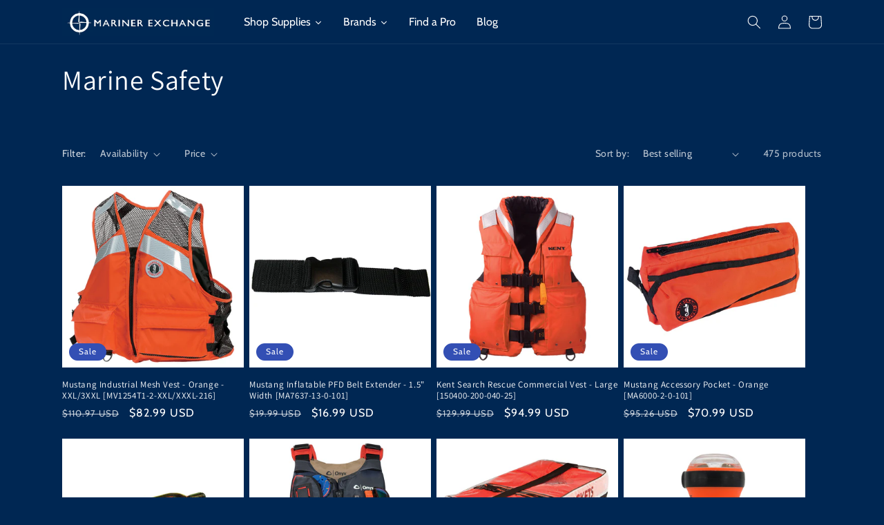

--- FILE ---
content_type: text/html; charset=utf-8
request_url: https://shop.marinerexchange.com/collections/marine-safety?page=26
body_size: 54305
content:
<!doctype html>
<html class="no-js" lang="en">
  <head>
    <meta charset="utf-8">
    <meta http-equiv="X-UA-Compatible" content="IE=edge">
    <meta name="viewport" content="width=device-width,initial-scale=1">
    <meta name="theme-color" content="">
    <link rel="canonical" href="https://shop.marinerexchange.com/collections/marine-safety?page=26">
    <link rel="preconnect" href="https://cdn.shopify.com" crossorigin><link rel="preconnect" href="https://fonts.shopifycdn.com" crossorigin><title>
      Marine Safety
 &ndash; Page 26 &ndash; Mariner Exchange, Inc</title>

    

    

<meta property="og:site_name" content="Mariner Exchange, Inc">
<meta property="og:url" content="https://shop.marinerexchange.com/collections/marine-safety?page=26">
<meta property="og:title" content="Marine Safety">
<meta property="og:type" content="website">
<meta property="og:description" content="Mariner Exchange is the largest online directory for boat repair companies. We took it one step further, and now you can buy the parts and supplies you need for your boat."><meta name="twitter:card" content="summary_large_image">
<meta name="twitter:title" content="Marine Safety">
<meta name="twitter:description" content="Mariner Exchange is the largest online directory for boat repair companies. We took it one step further, and now you can buy the parts and supplies you need for your boat.">


    <script src="//shop.marinerexchange.com/cdn/shop/t/1/assets/global.js?v=149496944046504657681663446669" defer="defer"></script>
    <script>window.performance && window.performance.mark && window.performance.mark('shopify.content_for_header.start');</script><meta name="facebook-domain-verification" content="z7f6izqaut5rwuvmdx1cagqxuhenl2">
<meta id="shopify-digital-wallet" name="shopify-digital-wallet" content="/66270167282/digital_wallets/dialog">
<meta name="shopify-checkout-api-token" content="6e5e9922f4377b77716cfa86eeadfb88">
<link rel="alternate" type="application/atom+xml" title="Feed" href="/collections/marine-safety.atom" />
<link rel="prev" href="/collections/marine-safety?page=25">
<link rel="next" href="/collections/marine-safety?page=27">
<link rel="alternate" type="application/json+oembed" href="https://shop.marinerexchange.com/collections/marine-safety.oembed?page=26">
<script async="async" src="/checkouts/internal/preloads.js?locale=en-US"></script>
<link rel="preconnect" href="https://shop.app" crossorigin="anonymous">
<script async="async" src="https://shop.app/checkouts/internal/preloads.js?locale=en-US&shop_id=66270167282" crossorigin="anonymous"></script>
<script id="apple-pay-shop-capabilities" type="application/json">{"shopId":66270167282,"countryCode":"US","currencyCode":"USD","merchantCapabilities":["supports3DS"],"merchantId":"gid:\/\/shopify\/Shop\/66270167282","merchantName":"Mariner Exchange, Inc","requiredBillingContactFields":["postalAddress","email"],"requiredShippingContactFields":["postalAddress","email"],"shippingType":"shipping","supportedNetworks":["visa","masterCard","amex","discover","elo","jcb"],"total":{"type":"pending","label":"Mariner Exchange, Inc","amount":"1.00"},"shopifyPaymentsEnabled":true,"supportsSubscriptions":true}</script>
<script id="shopify-features" type="application/json">{"accessToken":"6e5e9922f4377b77716cfa86eeadfb88","betas":["rich-media-storefront-analytics"],"domain":"shop.marinerexchange.com","predictiveSearch":true,"shopId":66270167282,"locale":"en"}</script>
<script>var Shopify = Shopify || {};
Shopify.shop = "mariner-exchange-inc.myshopify.com";
Shopify.locale = "en";
Shopify.currency = {"active":"USD","rate":"1.0"};
Shopify.country = "US";
Shopify.theme = {"name":"Dawn","id":135291273458,"schema_name":"Dawn","schema_version":"7.0.1","theme_store_id":887,"role":"main"};
Shopify.theme.handle = "null";
Shopify.theme.style = {"id":null,"handle":null};
Shopify.cdnHost = "shop.marinerexchange.com/cdn";
Shopify.routes = Shopify.routes || {};
Shopify.routes.root = "/";</script>
<script type="module">!function(o){(o.Shopify=o.Shopify||{}).modules=!0}(window);</script>
<script>!function(o){function n(){var o=[];function n(){o.push(Array.prototype.slice.apply(arguments))}return n.q=o,n}var t=o.Shopify=o.Shopify||{};t.loadFeatures=n(),t.autoloadFeatures=n()}(window);</script>
<script>
  window.ShopifyPay = window.ShopifyPay || {};
  window.ShopifyPay.apiHost = "shop.app\/pay";
  window.ShopifyPay.redirectState = null;
</script>
<script id="shop-js-analytics" type="application/json">{"pageType":"collection"}</script>
<script defer="defer" async type="module" src="//shop.marinerexchange.com/cdn/shopifycloud/shop-js/modules/v2/client.init-shop-cart-sync_Bc8-qrdt.en.esm.js"></script>
<script defer="defer" async type="module" src="//shop.marinerexchange.com/cdn/shopifycloud/shop-js/modules/v2/chunk.common_CmNk3qlo.esm.js"></script>
<script type="module">
  await import("//shop.marinerexchange.com/cdn/shopifycloud/shop-js/modules/v2/client.init-shop-cart-sync_Bc8-qrdt.en.esm.js");
await import("//shop.marinerexchange.com/cdn/shopifycloud/shop-js/modules/v2/chunk.common_CmNk3qlo.esm.js");

  window.Shopify.SignInWithShop?.initShopCartSync?.({"fedCMEnabled":true,"windoidEnabled":true});

</script>
<script>
  window.Shopify = window.Shopify || {};
  if (!window.Shopify.featureAssets) window.Shopify.featureAssets = {};
  window.Shopify.featureAssets['shop-js'] = {"shop-cart-sync":["modules/v2/client.shop-cart-sync_DOpY4EW0.en.esm.js","modules/v2/chunk.common_CmNk3qlo.esm.js"],"init-fed-cm":["modules/v2/client.init-fed-cm_D2vsy40D.en.esm.js","modules/v2/chunk.common_CmNk3qlo.esm.js"],"shop-button":["modules/v2/client.shop-button_CI-s0xGZ.en.esm.js","modules/v2/chunk.common_CmNk3qlo.esm.js"],"shop-toast-manager":["modules/v2/client.shop-toast-manager_Cx0C6may.en.esm.js","modules/v2/chunk.common_CmNk3qlo.esm.js"],"init-windoid":["modules/v2/client.init-windoid_CXNAd0Cm.en.esm.js","modules/v2/chunk.common_CmNk3qlo.esm.js"],"init-shop-email-lookup-coordinator":["modules/v2/client.init-shop-email-lookup-coordinator_B9mmbKi4.en.esm.js","modules/v2/chunk.common_CmNk3qlo.esm.js"],"shop-cash-offers":["modules/v2/client.shop-cash-offers_CL9Nay2h.en.esm.js","modules/v2/chunk.common_CmNk3qlo.esm.js","modules/v2/chunk.modal_CvhjeixQ.esm.js"],"avatar":["modules/v2/client.avatar_BTnouDA3.en.esm.js"],"init-shop-cart-sync":["modules/v2/client.init-shop-cart-sync_Bc8-qrdt.en.esm.js","modules/v2/chunk.common_CmNk3qlo.esm.js"],"init-customer-accounts-sign-up":["modules/v2/client.init-customer-accounts-sign-up_C7zhr03q.en.esm.js","modules/v2/client.shop-login-button_BbMx65lK.en.esm.js","modules/v2/chunk.common_CmNk3qlo.esm.js","modules/v2/chunk.modal_CvhjeixQ.esm.js"],"pay-button":["modules/v2/client.pay-button_Bhm3077V.en.esm.js","modules/v2/chunk.common_CmNk3qlo.esm.js"],"init-shop-for-new-customer-accounts":["modules/v2/client.init-shop-for-new-customer-accounts_rLbLSDTe.en.esm.js","modules/v2/client.shop-login-button_BbMx65lK.en.esm.js","modules/v2/chunk.common_CmNk3qlo.esm.js","modules/v2/chunk.modal_CvhjeixQ.esm.js"],"init-customer-accounts":["modules/v2/client.init-customer-accounts_DkVf8Jdu.en.esm.js","modules/v2/client.shop-login-button_BbMx65lK.en.esm.js","modules/v2/chunk.common_CmNk3qlo.esm.js","modules/v2/chunk.modal_CvhjeixQ.esm.js"],"shop-login-button":["modules/v2/client.shop-login-button_BbMx65lK.en.esm.js","modules/v2/chunk.common_CmNk3qlo.esm.js","modules/v2/chunk.modal_CvhjeixQ.esm.js"],"shop-follow-button":["modules/v2/client.shop-follow-button_B-omSWeu.en.esm.js","modules/v2/chunk.common_CmNk3qlo.esm.js","modules/v2/chunk.modal_CvhjeixQ.esm.js"],"lead-capture":["modules/v2/client.lead-capture_DZQFWrYz.en.esm.js","modules/v2/chunk.common_CmNk3qlo.esm.js","modules/v2/chunk.modal_CvhjeixQ.esm.js"],"checkout-modal":["modules/v2/client.checkout-modal_Fp9GouFF.en.esm.js","modules/v2/chunk.common_CmNk3qlo.esm.js","modules/v2/chunk.modal_CvhjeixQ.esm.js"],"shop-login":["modules/v2/client.shop-login_B9KWmZaW.en.esm.js","modules/v2/chunk.common_CmNk3qlo.esm.js","modules/v2/chunk.modal_CvhjeixQ.esm.js"],"payment-terms":["modules/v2/client.payment-terms_Bl_bs7GP.en.esm.js","modules/v2/chunk.common_CmNk3qlo.esm.js","modules/v2/chunk.modal_CvhjeixQ.esm.js"]};
</script>
<script id="__st">var __st={"a":66270167282,"offset":-18000,"reqid":"a28a95c1-3f54-4752-ba19-09e9c7c485c4-1762539031","pageurl":"shop.marinerexchange.com\/collections\/marine-safety?page=26","u":"05413b3eeadd","p":"collection","rtyp":"collection","rid":413524328690};</script>
<script>window.ShopifyPaypalV4VisibilityTracking = true;</script>
<script id="captcha-bootstrap">!function(){'use strict';const t='contact',e='account',n='new_comment',o=[[t,t],['blogs',n],['comments',n],[t,'customer']],c=[[e,'customer_login'],[e,'guest_login'],[e,'recover_customer_password'],[e,'create_customer']],r=t=>t.map((([t,e])=>`form[action*='/${t}']:not([data-nocaptcha='true']) input[name='form_type'][value='${e}']`)).join(','),a=t=>()=>t?[...document.querySelectorAll(t)].map((t=>t.form)):[];function s(){const t=[...o],e=r(t);return a(e)}const i='password',u='form_key',d=['recaptcha-v3-token','g-recaptcha-response','h-captcha-response',i],f=()=>{try{return window.sessionStorage}catch{return}},m='__shopify_v',_=t=>t.elements[u];function p(t,e,n=!1){try{const o=window.sessionStorage,c=JSON.parse(o.getItem(e)),{data:r}=function(t){const{data:e,action:n}=t;return t[m]||n?{data:e,action:n}:{data:t,action:n}}(c);for(const[e,n]of Object.entries(r))t.elements[e]&&(t.elements[e].value=n);n&&o.removeItem(e)}catch(o){console.error('form repopulation failed',{error:o})}}const l='form_type',E='cptcha';function T(t){t.dataset[E]=!0}const w=window,h=w.document,L='Shopify',v='ce_forms',y='captcha';let A=!1;((t,e)=>{const n=(g='f06e6c50-85a8-45c8-87d0-21a2b65856fe',I='https://cdn.shopify.com/shopifycloud/storefront-forms-hcaptcha/ce_storefront_forms_captcha_hcaptcha.v1.5.2.iife.js',D={infoText:'Protected by hCaptcha',privacyText:'Privacy',termsText:'Terms'},(t,e,n)=>{const o=w[L][v],c=o.bindForm;if(c)return c(t,g,e,D).then(n);var r;o.q.push([[t,g,e,D],n]),r=I,A||(h.body.append(Object.assign(h.createElement('script'),{id:'captcha-provider',async:!0,src:r})),A=!0)});var g,I,D;w[L]=w[L]||{},w[L][v]=w[L][v]||{},w[L][v].q=[],w[L][y]=w[L][y]||{},w[L][y].protect=function(t,e){n(t,void 0,e),T(t)},Object.freeze(w[L][y]),function(t,e,n,w,h,L){const[v,y,A,g]=function(t,e,n){const i=e?o:[],u=t?c:[],d=[...i,...u],f=r(d),m=r(i),_=r(d.filter((([t,e])=>n.includes(e))));return[a(f),a(m),a(_),s()]}(w,h,L),I=t=>{const e=t.target;return e instanceof HTMLFormElement?e:e&&e.form},D=t=>v().includes(t);t.addEventListener('submit',(t=>{const e=I(t);if(!e)return;const n=D(e)&&!e.dataset.hcaptchaBound&&!e.dataset.recaptchaBound,o=_(e),c=g().includes(e)&&(!o||!o.value);(n||c)&&t.preventDefault(),c&&!n&&(function(t){try{if(!f())return;!function(t){const e=f();if(!e)return;const n=_(t);if(!n)return;const o=n.value;o&&e.removeItem(o)}(t);const e=Array.from(Array(32),(()=>Math.random().toString(36)[2])).join('');!function(t,e){_(t)||t.append(Object.assign(document.createElement('input'),{type:'hidden',name:u})),t.elements[u].value=e}(t,e),function(t,e){const n=f();if(!n)return;const o=[...t.querySelectorAll(`input[type='${i}']`)].map((({name:t})=>t)),c=[...d,...o],r={};for(const[a,s]of new FormData(t).entries())c.includes(a)||(r[a]=s);n.setItem(e,JSON.stringify({[m]:1,action:t.action,data:r}))}(t,e)}catch(e){console.error('failed to persist form',e)}}(e),e.submit())}));const S=(t,e)=>{t&&!t.dataset[E]&&(n(t,e.some((e=>e===t))),T(t))};for(const o of['focusin','change'])t.addEventListener(o,(t=>{const e=I(t);D(e)&&S(e,y())}));const B=e.get('form_key'),M=e.get(l),P=B&&M;t.addEventListener('DOMContentLoaded',(()=>{const t=y();if(P)for(const e of t)e.elements[l].value===M&&p(e,B);[...new Set([...A(),...v().filter((t=>'true'===t.dataset.shopifyCaptcha))])].forEach((e=>S(e,t)))}))}(h,new URLSearchParams(w.location.search),n,t,e,['guest_login'])})(!0,!0)}();</script>
<script integrity="sha256-52AcMU7V7pcBOXWImdc/TAGTFKeNjmkeM1Pvks/DTgc=" data-source-attribution="shopify.loadfeatures" defer="defer" src="//shop.marinerexchange.com/cdn/shopifycloud/storefront/assets/storefront/load_feature-81c60534.js" crossorigin="anonymous"></script>
<script crossorigin="anonymous" defer="defer" src="//shop.marinerexchange.com/cdn/shopifycloud/storefront/assets/shopify_pay/storefront-65b4c6d7.js?v=20250812"></script>
<script data-source-attribution="shopify.dynamic_checkout.dynamic.init">var Shopify=Shopify||{};Shopify.PaymentButton=Shopify.PaymentButton||{isStorefrontPortableWallets:!0,init:function(){window.Shopify.PaymentButton.init=function(){};var t=document.createElement("script");t.src="https://shop.marinerexchange.com/cdn/shopifycloud/portable-wallets/latest/portable-wallets.en.js",t.type="module",document.head.appendChild(t)}};
</script>
<script data-source-attribution="shopify.dynamic_checkout.buyer_consent">
  function portableWalletsHideBuyerConsent(e){var t=document.getElementById("shopify-buyer-consent"),n=document.getElementById("shopify-subscription-policy-button");t&&n&&(t.classList.add("hidden"),t.setAttribute("aria-hidden","true"),n.removeEventListener("click",e))}function portableWalletsShowBuyerConsent(e){var t=document.getElementById("shopify-buyer-consent"),n=document.getElementById("shopify-subscription-policy-button");t&&n&&(t.classList.remove("hidden"),t.removeAttribute("aria-hidden"),n.addEventListener("click",e))}window.Shopify?.PaymentButton&&(window.Shopify.PaymentButton.hideBuyerConsent=portableWalletsHideBuyerConsent,window.Shopify.PaymentButton.showBuyerConsent=portableWalletsShowBuyerConsent);
</script>
<script data-source-attribution="shopify.dynamic_checkout.cart.bootstrap">document.addEventListener("DOMContentLoaded",(function(){function t(){return document.querySelector("shopify-accelerated-checkout-cart, shopify-accelerated-checkout")}if(t())Shopify.PaymentButton.init();else{new MutationObserver((function(e,n){t()&&(Shopify.PaymentButton.init(),n.disconnect())})).observe(document.body,{childList:!0,subtree:!0})}}));
</script>
<link id="shopify-accelerated-checkout-styles" rel="stylesheet" media="screen" href="https://shop.marinerexchange.com/cdn/shopifycloud/portable-wallets/latest/accelerated-checkout-backwards-compat.css" crossorigin="anonymous">
<style id="shopify-accelerated-checkout-cart">
        #shopify-buyer-consent {
  margin-top: 1em;
  display: inline-block;
  width: 100%;
}

#shopify-buyer-consent.hidden {
  display: none;
}

#shopify-subscription-policy-button {
  background: none;
  border: none;
  padding: 0;
  text-decoration: underline;
  font-size: inherit;
  cursor: pointer;
}

#shopify-subscription-policy-button::before {
  box-shadow: none;
}

      </style>
<script id="sections-script" data-sections="header,footer" defer="defer" src="//shop.marinerexchange.com/cdn/shop/t/1/compiled_assets/scripts.js?205"></script>
<script>window.performance && window.performance.mark && window.performance.mark('shopify.content_for_header.end');</script>


    <style data-shopify>
      @font-face {
  font-family: Cabin;
  font-weight: 400;
  font-style: normal;
  font-display: swap;
  src: url("//shop.marinerexchange.com/cdn/fonts/cabin/cabin_n4.cefc6494a78f87584a6f312fea532919154f66fe.woff2") format("woff2"),
       url("//shop.marinerexchange.com/cdn/fonts/cabin/cabin_n4.8c16611b00f59d27f4b27ce4328dfe514ce77517.woff") format("woff");
}

      @font-face {
  font-family: Cabin;
  font-weight: 700;
  font-style: normal;
  font-display: swap;
  src: url("//shop.marinerexchange.com/cdn/fonts/cabin/cabin_n7.255204a342bfdbc9ae2017bd4e6a90f8dbb2f561.woff2") format("woff2"),
       url("//shop.marinerexchange.com/cdn/fonts/cabin/cabin_n7.e2afa22a0d0f4b64da3569c990897429d40ff5c0.woff") format("woff");
}

      @font-face {
  font-family: Cabin;
  font-weight: 400;
  font-style: italic;
  font-display: swap;
  src: url("//shop.marinerexchange.com/cdn/fonts/cabin/cabin_i4.d89c1b32b09ecbc46c12781fcf7b2085f17c0be9.woff2") format("woff2"),
       url("//shop.marinerexchange.com/cdn/fonts/cabin/cabin_i4.0a521b11d0b69adfc41e22a263eec7c02aecfe99.woff") format("woff");
}

      @font-face {
  font-family: Cabin;
  font-weight: 700;
  font-style: italic;
  font-display: swap;
  src: url("//shop.marinerexchange.com/cdn/fonts/cabin/cabin_i7.ef2404c08a493e7ccbc92d8c39adf683f40e1fb5.woff2") format("woff2"),
       url("//shop.marinerexchange.com/cdn/fonts/cabin/cabin_i7.480421791818000fc8a5d4134822321b5d7964f8.woff") format("woff");
}

      @font-face {
  font-family: Assistant;
  font-weight: 400;
  font-style: normal;
  font-display: swap;
  src: url("//shop.marinerexchange.com/cdn/fonts/assistant/assistant_n4.9120912a469cad1cc292572851508ca49d12e768.woff2") format("woff2"),
       url("//shop.marinerexchange.com/cdn/fonts/assistant/assistant_n4.6e9875ce64e0fefcd3f4446b7ec9036b3ddd2985.woff") format("woff");
}


      :root {
        --font-body-family: Cabin, sans-serif;
        --font-body-style: normal;
        --font-body-weight: 400;
        --font-body-weight-bold: 700;

        --font-heading-family: Assistant, sans-serif;
        --font-heading-style: normal;
        --font-heading-weight: 400;

        --font-body-scale: 1.0;
        --font-heading-scale: 1.0;

        --color-base-text: 255, 255, 255;
        --color-shadow: 255, 255, 255;
        --color-base-background-1: 0, 39, 83;
        --color-base-background-2: 243, 243, 243;
        --color-base-solid-button-labels: 255, 255, 255;
        --color-base-outline-button-labels: 255, 255, 255;
        --color-base-accent-1: 18, 18, 18;
        --color-base-accent-2: 51, 79, 180;
        --payment-terms-background-color: #002753;

        --gradient-base-background-1: #002753;
        --gradient-base-background-2: #f3f3f3;
        --gradient-base-accent-1: #121212;
        --gradient-base-accent-2: #334fb4;

        --media-padding: px;
        --media-border-opacity: 0.05;
        --media-border-width: 1px;
        --media-radius: 0px;
        --media-shadow-opacity: 0.0;
        --media-shadow-horizontal-offset: 0px;
        --media-shadow-vertical-offset: 4px;
        --media-shadow-blur-radius: 5px;
        --media-shadow-visible: 0;

        --page-width: 120rem;
        --page-width-margin: 0rem;

        --product-card-image-padding: 0.0rem;
        --product-card-corner-radius: 0.0rem;
        --product-card-text-alignment: left;
        --product-card-border-width: 0.0rem;
        --product-card-border-opacity: 0.1;
        --product-card-shadow-opacity: 0.0;
        --product-card-shadow-visible: 0;
        --product-card-shadow-horizontal-offset: 0.0rem;
        --product-card-shadow-vertical-offset: 0.4rem;
        --product-card-shadow-blur-radius: 0.5rem;

        --collection-card-image-padding: 0.0rem;
        --collection-card-corner-radius: 0.0rem;
        --collection-card-text-alignment: left;
        --collection-card-border-width: 0.0rem;
        --collection-card-border-opacity: 0.1;
        --collection-card-shadow-opacity: 0.0;
        --collection-card-shadow-visible: 0;
        --collection-card-shadow-horizontal-offset: 0.0rem;
        --collection-card-shadow-vertical-offset: 0.4rem;
        --collection-card-shadow-blur-radius: 0.5rem;

        --blog-card-image-padding: 0.0rem;
        --blog-card-corner-radius: 0.0rem;
        --blog-card-text-alignment: left;
        --blog-card-border-width: 0.0rem;
        --blog-card-border-opacity: 0.1;
        --blog-card-shadow-opacity: 0.0;
        --blog-card-shadow-visible: 0;
        --blog-card-shadow-horizontal-offset: 0.0rem;
        --blog-card-shadow-vertical-offset: 0.4rem;
        --blog-card-shadow-blur-radius: 0.5rem;

        --badge-corner-radius: 4.0rem;

        --popup-border-width: 1px;
        --popup-border-opacity: 0.1;
        --popup-corner-radius: 0px;
        --popup-shadow-opacity: 0.0;
        --popup-shadow-horizontal-offset: 0px;
        --popup-shadow-vertical-offset: 4px;
        --popup-shadow-blur-radius: 5px;

        --drawer-border-width: 1px;
        --drawer-border-opacity: 0.1;
        --drawer-shadow-opacity: 0.0;
        --drawer-shadow-horizontal-offset: 0px;
        --drawer-shadow-vertical-offset: 4px;
        --drawer-shadow-blur-radius: 5px;

        --spacing-sections-desktop: 0px;
        --spacing-sections-mobile: 0px;

        --grid-desktop-vertical-spacing: 8px;
        --grid-desktop-horizontal-spacing: 8px;
        --grid-mobile-vertical-spacing: 4px;
        --grid-mobile-horizontal-spacing: 4px;

        --text-boxes-border-opacity: 0.1;
        --text-boxes-border-width: 0px;
        --text-boxes-radius: 0px;
        --text-boxes-shadow-opacity: 0.0;
        --text-boxes-shadow-visible: 0;
        --text-boxes-shadow-horizontal-offset: 0px;
        --text-boxes-shadow-vertical-offset: 4px;
        --text-boxes-shadow-blur-radius: 5px;

        --buttons-radius: 0px;
        --buttons-radius-outset: 0px;
        --buttons-border-width: 1px;
        --buttons-border-opacity: 1.0;
        --buttons-shadow-opacity: 0.0;
        --buttons-shadow-visible: 0;
        --buttons-shadow-horizontal-offset: 0px;
        --buttons-shadow-vertical-offset: 4px;
        --buttons-shadow-blur-radius: 5px;
        --buttons-border-offset: 0px;

        --inputs-radius: 0px;
        --inputs-border-width: 1px;
        --inputs-border-opacity: 0.55;
        --inputs-shadow-opacity: 0.0;
        --inputs-shadow-horizontal-offset: 0px;
        --inputs-margin-offset: 0px;
        --inputs-shadow-vertical-offset: 4px;
        --inputs-shadow-blur-radius: 5px;
        --inputs-radius-outset: 0px;

        --variant-pills-radius: 40px;
        --variant-pills-border-width: 1px;
        --variant-pills-border-opacity: 0.55;
        --variant-pills-shadow-opacity: 0.0;
        --variant-pills-shadow-horizontal-offset: 0px;
        --variant-pills-shadow-vertical-offset: 4px;
        --variant-pills-shadow-blur-radius: 5px;
      }

      *,
      *::before,
      *::after {
        box-sizing: inherit;
      }

      html {
        box-sizing: border-box;
        font-size: calc(var(--font-body-scale) * 62.5%);
        height: 100%;
      }

      body {
        display: grid;
        grid-template-rows: auto auto 1fr auto;
        grid-template-columns: 100%;
        min-height: 100%;
        margin: 0;
        font-size: 1.5rem;
        letter-spacing: 0.06rem;
        line-height: calc(1 + 0.8 / var(--font-body-scale));
        font-family: var(--font-body-family);
        font-style: var(--font-body-style);
        font-weight: var(--font-body-weight);
      }

      @media screen and (min-width: 750px) {
        body {
          font-size: 1.6rem;
        }
      }
    </style>

    <link href="//shop.marinerexchange.com/cdn/shop/t/1/assets/base.css?v=88290808517547527771664910738" rel="stylesheet" type="text/css" media="all" />
<link rel="preload" as="font" href="//shop.marinerexchange.com/cdn/fonts/cabin/cabin_n4.cefc6494a78f87584a6f312fea532919154f66fe.woff2" type="font/woff2" crossorigin><link rel="preload" as="font" href="//shop.marinerexchange.com/cdn/fonts/assistant/assistant_n4.9120912a469cad1cc292572851508ca49d12e768.woff2" type="font/woff2" crossorigin><link rel="stylesheet" href="//shop.marinerexchange.com/cdn/shop/t/1/assets/component-predictive-search.css?v=83512081251802922551663446665" media="print" onload="this.media='all'"><script>document.documentElement.className = document.documentElement.className.replace('no-js', 'js');
    if (Shopify.designMode) {
      document.documentElement.classList.add('shopify-design-mode');
    }
    </script>
  
  







  <style>
  /* Hide original theme's menu - Sebastian - 08/01/2023*/
  .list-menu--inline {
    opacity: 0;
  }
</style>
<!-- BEGIN app block: shopify://apps/judge-me-reviews/blocks/judgeme_core/61ccd3b1-a9f2-4160-9fe9-4fec8413e5d8 --><!-- Start of Judge.me Core -->




<link rel="dns-prefetch" href="https://cdnwidget.judge.me">
<link rel="dns-prefetch" href="https://cdn.judge.me">
<link rel="dns-prefetch" href="https://cdn1.judge.me">
<link rel="dns-prefetch" href="https://api.judge.me">

<script data-cfasync='false' class='jdgm-settings-script'>window.jdgmSettings={"pagination":5,"disable_web_reviews":false,"badge_no_review_text":"No reviews","badge_n_reviews_text":"{{ n }} review/reviews","hide_badge_preview_if_no_reviews":true,"badge_hide_text":false,"enforce_center_preview_badge":false,"widget_title":"Customer Reviews","widget_open_form_text":"Write a review","widget_close_form_text":"Cancel review","widget_refresh_page_text":"Refresh page","widget_summary_text":"Based on {{ number_of_reviews }} review/reviews","widget_no_review_text":"Be the first to write a review","widget_name_field_text":"Name","widget_verified_name_field_text":"Verified Name (public)","widget_name_placeholder_text":"Enter your name (public)","widget_required_field_error_text":"This field is required.","widget_email_field_text":"Email","widget_verified_email_field_text":"Verified Email (private, can not be edited)","widget_email_placeholder_text":"Enter your email (private)","widget_email_field_error_text":"Please enter a valid email address.","widget_rating_field_text":"Rating","widget_review_title_field_text":"Review Title","widget_review_title_placeholder_text":"Give your review a title","widget_review_body_field_text":"Review","widget_review_body_placeholder_text":"Write your comments here","widget_pictures_field_text":"Picture/Video (optional)","widget_submit_review_text":"Submit Review","widget_submit_verified_review_text":"Submit Verified Review","widget_submit_success_msg_with_auto_publish":"Thank you! Please refresh the page in a few moments to see your review. You can remove or edit your review by logging into \u003ca href='https://judge.me/login' target='_blank' rel='nofollow noopener'\u003eJudge.me\u003c/a\u003e","widget_submit_success_msg_no_auto_publish":"Thank you! Your review will be published as soon as it is approved by the shop admin. You can remove or edit your review by logging into \u003ca href='https://judge.me/login' target='_blank' rel='nofollow noopener'\u003eJudge.me\u003c/a\u003e","widget_show_default_reviews_out_of_total_text":"Showing {{ n_reviews_shown }} out of {{ n_reviews }} reviews.","widget_show_all_link_text":"Show all","widget_show_less_link_text":"Show less","widget_author_said_text":"{{ reviewer_name }} said:","widget_days_text":"{{ n }} days ago","widget_weeks_text":"{{ n }} week/weeks ago","widget_months_text":"{{ n }} month/months ago","widget_years_text":"{{ n }} year/years ago","widget_yesterday_text":"Yesterday","widget_today_text":"Today","widget_replied_text":"\u003e\u003e {{ shop_name }} replied:","widget_read_more_text":"Read more","widget_rating_filter_see_all_text":"See all reviews","widget_sorting_most_recent_text":"Most Recent","widget_sorting_highest_rating_text":"Highest Rating","widget_sorting_lowest_rating_text":"Lowest Rating","widget_sorting_with_pictures_text":"Only Pictures","widget_sorting_most_helpful_text":"Most Helpful","widget_open_question_form_text":"Ask a question","widget_reviews_subtab_text":"Reviews","widget_questions_subtab_text":"Questions","widget_question_label_text":"Question","widget_answer_label_text":"Answer","widget_question_placeholder_text":"Write your question here","widget_submit_question_text":"Submit Question","widget_question_submit_success_text":"Thank you for your question! We will notify you once it gets answered.","verified_badge_text":"Verified","verified_badge_placement":"left-of-reviewer-name","widget_hide_border":false,"widget_social_share":false,"all_reviews_include_out_of_store_products":true,"all_reviews_out_of_store_text":"(out of store)","all_reviews_product_name_prefix_text":"about","enable_review_pictures":true,"widget_product_reviews_subtab_text":"Product Reviews","widget_shop_reviews_subtab_text":"Shop Reviews","widget_write_a_store_review_text":"Write a Store Review","widget_other_languages_heading":"Reviews in Other Languages","widget_sorting_pictures_first_text":"Pictures First","floating_tab_button_name":"★ Reviews","floating_tab_title":"Let customers speak for us","floating_tab_url":"","floating_tab_url_enabled":false,"all_reviews_text_badge_text":"Customers rate us {{ shop.metafields.judgeme.all_reviews_rating | round: 1 }}/5 based on {{ shop.metafields.judgeme.all_reviews_count }} reviews.","all_reviews_text_badge_text_branded_style":"{{ shop.metafields.judgeme.all_reviews_rating | round: 1 }} out of 5 stars based on {{ shop.metafields.judgeme.all_reviews_count }} reviews","all_reviews_text_badge_url":"","all_reviews_text_style":"branded","featured_carousel_title":"Let customers speak for us","featured_carousel_count_text":"from {{ n }} reviews","featured_carousel_url":"","verified_count_badge_style":"branded","verified_count_badge_url":"","picture_reminder_submit_button":"Upload Pictures","widget_sorting_videos_first_text":"Videos First","widget_review_pending_text":"Pending","remove_microdata_snippet":false,"preview_badge_no_question_text":"No questions","preview_badge_n_question_text":"{{ number_of_questions }} question/questions","widget_search_bar_placeholder":"Search reviews","widget_sorting_verified_only_text":"Verified only","featured_carousel_verified_badge_enable":true,"featured_carousel_more_reviews_button_text":"Read more reviews","featured_carousel_view_product_button_text":"View product","all_reviews_page_load_more_text":"Load More Reviews","widget_advanced_speed_features":5,"widget_public_name_text":"displayed publicly like","default_reviewer_name_has_non_latin":true,"widget_reviewer_anonymous":"Anonymous","medals_widget_title":"Judge.me Review Medals","widget_invalid_yt_video_url_error_text":"Not a YouTube video URL","widget_max_length_field_error_text":"Please enter no more than {0} characters.","widget_verified_by_shop_text":"Verified by Shop","widget_load_with_code_splitting":true,"widget_ugc_title":"Made by us, Shared by you","widget_ugc_subtitle":"Tag us to see your picture featured in our page","widget_ugc_primary_button_text":"Buy Now","widget_ugc_secondary_button_text":"Load More","widget_ugc_reviews_button_text":"View Reviews","widget_summary_average_rating_text":"{{ average_rating }} out of 5","widget_media_grid_title":"Customer photos \u0026 videos","widget_media_grid_see_more_text":"See more","widget_verified_by_judgeme_text":"Verified by Judge.me","widget_verified_by_judgeme_text_in_store_medals":"Verified by Judge.me","widget_media_field_exceed_quantity_message":"Sorry, we can only accept {{ max_media }} for one review.","widget_media_field_exceed_limit_message":"{{ file_name }} is too large, please select a {{ media_type }} less than {{ size_limit }}MB.","widget_review_submitted_text":"Review Submitted!","widget_question_submitted_text":"Question Submitted!","widget_close_form_text_question":"Cancel","widget_write_your_answer_here_text":"Write your answer here","widget_enabled_branded_link":true,"widget_show_collected_by_judgeme":true,"widget_collected_by_judgeme_text":"collected by Judge.me","widget_load_more_text":"Load More","widget_full_review_text":"Full Review","widget_read_more_reviews_text":"Read More Reviews","widget_read_questions_text":"Read Questions","widget_questions_and_answers_text":"Questions \u0026 Answers","widget_verified_by_text":"Verified by","widget_number_of_reviews_text":"{{ number_of_reviews }} reviews","widget_back_button_text":"Back","widget_next_button_text":"Next","widget_custom_forms_filter_button":"Filters","how_reviews_are_collected":"How reviews are collected?","widget_gdpr_statement":"How we use your data: We’ll only contact you about the review you left, and only if necessary. By submitting your review, you agree to Judge.me’s \u003ca href='https://judge.me/terms' target='_blank' rel='nofollow noopener'\u003eterms\u003c/a\u003e, \u003ca href='https://judge.me/privacy' target='_blank' rel='nofollow noopener'\u003eprivacy\u003c/a\u003e and \u003ca href='https://judge.me/content-policy' target='_blank' rel='nofollow noopener'\u003econtent\u003c/a\u003e policies.","review_snippet_widget_round_border_style":true,"review_snippet_widget_card_color":"#FFFFFF","review_snippet_widget_slider_arrows_background_color":"#FFFFFF","review_snippet_widget_slider_arrows_color":"#000000","review_snippet_widget_star_color":"#339999","platform":"shopify","branding_url":"https://app.judge.me/reviews","branding_text":"Powered by Judge.me","locale":"en","reply_name":"Mariner Exchange, Inc","widget_version":"3.0","footer":true,"autopublish":true,"review_dates":true,"enable_custom_form":false,"enable_multi_locales_translations":false,"can_be_branded":false,"reply_name_text":"Mariner Exchange, Inc"};</script> <style class='jdgm-settings-style'>.jdgm-xx{left:0}:root{--jdgm-primary-color: #399;--jdgm-secondary-color: rgba(51,153,153,0.1);--jdgm-star-color: #399;--jdgm-write-review-text-color: white;--jdgm-write-review-bg-color: #339999;--jdgm-paginate-color: #399;--jdgm-border-radius: 0;--jdgm-reviewer-name-color: #339999}.jdgm-histogram__bar-content{background-color:#399}.jdgm-rev[data-verified-buyer=true] .jdgm-rev__icon.jdgm-rev__icon:after,.jdgm-rev__buyer-badge.jdgm-rev__buyer-badge{color:white;background-color:#399}.jdgm-review-widget--small .jdgm-gallery.jdgm-gallery .jdgm-gallery__thumbnail-link:nth-child(8) .jdgm-gallery__thumbnail-wrapper.jdgm-gallery__thumbnail-wrapper:before{content:"See more"}@media only screen and (min-width: 768px){.jdgm-gallery.jdgm-gallery .jdgm-gallery__thumbnail-link:nth-child(8) .jdgm-gallery__thumbnail-wrapper.jdgm-gallery__thumbnail-wrapper:before{content:"See more"}}.jdgm-prev-badge[data-average-rating='0.00']{display:none !important}.jdgm-author-all-initials{display:none !important}.jdgm-author-last-initial{display:none !important}.jdgm-rev-widg__title{visibility:hidden}.jdgm-rev-widg__summary-text{visibility:hidden}.jdgm-prev-badge__text{visibility:hidden}.jdgm-rev__prod-link-prefix:before{content:'about'}.jdgm-rev__out-of-store-text:before{content:'(out of store)'}@media only screen and (min-width: 768px){.jdgm-rev__pics .jdgm-rev_all-rev-page-picture-separator,.jdgm-rev__pics .jdgm-rev__product-picture{display:none}}@media only screen and (max-width: 768px){.jdgm-rev__pics .jdgm-rev_all-rev-page-picture-separator,.jdgm-rev__pics .jdgm-rev__product-picture{display:none}}.jdgm-preview-badge[data-template="product"]{display:none !important}.jdgm-preview-badge[data-template="collection"]{display:none !important}.jdgm-preview-badge[data-template="index"]{display:none !important}.jdgm-review-widget[data-from-snippet="true"]{display:none !important}.jdgm-verified-count-badget[data-from-snippet="true"]{display:none !important}.jdgm-carousel-wrapper[data-from-snippet="true"]{display:none !important}.jdgm-all-reviews-text[data-from-snippet="true"]{display:none !important}.jdgm-medals-section[data-from-snippet="true"]{display:none !important}.jdgm-ugc-media-wrapper[data-from-snippet="true"]{display:none !important}.jdgm-review-snippet-widget .jdgm-rev-snippet-widget__cards-container .jdgm-rev-snippet-card{border-radius:8px;background:#fff}.jdgm-review-snippet-widget .jdgm-rev-snippet-widget__cards-container .jdgm-rev-snippet-card__rev-rating .jdgm-star{color:#399}.jdgm-review-snippet-widget .jdgm-rev-snippet-widget__prev-btn,.jdgm-review-snippet-widget .jdgm-rev-snippet-widget__next-btn{border-radius:50%;background:#fff}.jdgm-review-snippet-widget .jdgm-rev-snippet-widget__prev-btn>svg,.jdgm-review-snippet-widget .jdgm-rev-snippet-widget__next-btn>svg{fill:#000}.jdgm-full-rev-modal.rev-snippet-widget .jm-mfp-container .jm-mfp-content,.jdgm-full-rev-modal.rev-snippet-widget .jm-mfp-container .jdgm-full-rev__icon,.jdgm-full-rev-modal.rev-snippet-widget .jm-mfp-container .jdgm-full-rev__pic-img,.jdgm-full-rev-modal.rev-snippet-widget .jm-mfp-container .jdgm-full-rev__reply{border-radius:8px}.jdgm-full-rev-modal.rev-snippet-widget .jm-mfp-container .jdgm-full-rev[data-verified-buyer="true"] .jdgm-full-rev__icon::after{border-radius:8px}.jdgm-full-rev-modal.rev-snippet-widget .jm-mfp-container .jdgm-full-rev .jdgm-rev__buyer-badge{border-radius:calc( 8px / 2 )}.jdgm-full-rev-modal.rev-snippet-widget .jm-mfp-container .jdgm-full-rev .jdgm-full-rev__replier::before{content:'Mariner Exchange, Inc'}.jdgm-full-rev-modal.rev-snippet-widget .jm-mfp-container .jdgm-full-rev .jdgm-full-rev__product-button{border-radius:calc( 8px * 6 )}
</style> <style class='jdgm-settings-style'></style>

  
  
  
  <style class='jdgm-miracle-styles'>
  @-webkit-keyframes jdgm-spin{0%{-webkit-transform:rotate(0deg);-ms-transform:rotate(0deg);transform:rotate(0deg)}100%{-webkit-transform:rotate(359deg);-ms-transform:rotate(359deg);transform:rotate(359deg)}}@keyframes jdgm-spin{0%{-webkit-transform:rotate(0deg);-ms-transform:rotate(0deg);transform:rotate(0deg)}100%{-webkit-transform:rotate(359deg);-ms-transform:rotate(359deg);transform:rotate(359deg)}}@font-face{font-family:'JudgemeStar';src:url("[data-uri]") format("woff");font-weight:normal;font-style:normal}.jdgm-star{font-family:'JudgemeStar';display:inline !important;text-decoration:none !important;padding:0 4px 0 0 !important;margin:0 !important;font-weight:bold;opacity:1;-webkit-font-smoothing:antialiased;-moz-osx-font-smoothing:grayscale}.jdgm-star:hover{opacity:1}.jdgm-star:last-of-type{padding:0 !important}.jdgm-star.jdgm--on:before{content:"\e000"}.jdgm-star.jdgm--off:before{content:"\e001"}.jdgm-star.jdgm--half:before{content:"\e002"}.jdgm-widget *{margin:0;line-height:1.4;-webkit-box-sizing:border-box;-moz-box-sizing:border-box;box-sizing:border-box;-webkit-overflow-scrolling:touch}.jdgm-hidden{display:none !important;visibility:hidden !important}.jdgm-temp-hidden{display:none}.jdgm-spinner{width:40px;height:40px;margin:auto;border-radius:50%;border-top:2px solid #eee;border-right:2px solid #eee;border-bottom:2px solid #eee;border-left:2px solid #ccc;-webkit-animation:jdgm-spin 0.8s infinite linear;animation:jdgm-spin 0.8s infinite linear}.jdgm-prev-badge{display:block !important}

</style>


  
  
   


<script data-cfasync='false' class='jdgm-script'>
!function(e){window.jdgm=window.jdgm||{},jdgm.CDN_HOST="https://cdnwidget.judge.me/",jdgm.API_HOST="https://api.judge.me/",jdgm.CDN_BASE_URL="https://cdn.shopify.com/extensions/019a5eb5-0dc5-7e74-86f0-08347215dbed/judgeme-extensions-193/assets/",
jdgm.docReady=function(d){(e.attachEvent?"complete"===e.readyState:"loading"!==e.readyState)?
setTimeout(d,0):e.addEventListener("DOMContentLoaded",d)},jdgm.loadCSS=function(d,t,o,a){
!o&&jdgm.loadCSS.requestedUrls.indexOf(d)>=0||(jdgm.loadCSS.requestedUrls.push(d),
(a=e.createElement("link")).rel="stylesheet",a.class="jdgm-stylesheet",a.media="nope!",
a.href=d,a.onload=function(){this.media="all",t&&setTimeout(t)},e.body.appendChild(a))},
jdgm.loadCSS.requestedUrls=[],jdgm.loadJS=function(e,d){var t=new XMLHttpRequest;
t.onreadystatechange=function(){4===t.readyState&&(Function(t.response)(),d&&d(t.response))},
t.open("GET",e),t.send()},jdgm.docReady((function(){(window.jdgmLoadCSS||e.querySelectorAll(
".jdgm-widget, .jdgm-all-reviews-page").length>0)&&(jdgmSettings.widget_load_with_code_splitting?
parseFloat(jdgmSettings.widget_version)>=3?jdgm.loadCSS(jdgm.CDN_HOST+"widget_v3/base.css"):
jdgm.loadCSS(jdgm.CDN_HOST+"widget/base.css"):jdgm.loadCSS(jdgm.CDN_HOST+"shopify_v2.css"),
jdgm.loadJS(jdgm.CDN_HOST+"loader.js"))}))}(document);
</script>
<noscript><link rel="stylesheet" type="text/css" media="all" href="https://cdnwidget.judge.me/shopify_v2.css"></noscript>

<!-- BEGIN app snippet: theme_fix_tags --><script>
  (function() {
    var jdgmThemeFixes = null;
    if (!jdgmThemeFixes) return;
    var thisThemeFix = jdgmThemeFixes[Shopify.theme.id];
    if (!thisThemeFix) return;

    if (thisThemeFix.html) {
      document.addEventListener("DOMContentLoaded", function() {
        var htmlDiv = document.createElement('div');
        htmlDiv.classList.add('jdgm-theme-fix-html');
        htmlDiv.innerHTML = thisThemeFix.html;
        document.body.append(htmlDiv);
      });
    };

    if (thisThemeFix.css) {
      var styleTag = document.createElement('style');
      styleTag.classList.add('jdgm-theme-fix-style');
      styleTag.innerHTML = thisThemeFix.css;
      document.head.append(styleTag);
    };

    if (thisThemeFix.js) {
      var scriptTag = document.createElement('script');
      scriptTag.classList.add('jdgm-theme-fix-script');
      scriptTag.innerHTML = thisThemeFix.js;
      document.head.append(scriptTag);
    };
  })();
</script>
<!-- END app snippet -->
<!-- End of Judge.me Core -->



<!-- END app block --><!-- BEGIN app block: shopify://apps/conversion/blocks/seona_by_styleai/c2fdd8a2-5abf-48be-ab7f-5378cb014677 --><script src="https://p.usestyle.ai" defer></script><meta name="google-site-verification" content="FVEWYlq5VyGhXaA2apHX4nzSBDK2STWHxvB6EYqJROM" />

<!-- END app block --><script src="https://cdn.shopify.com/extensions/019a5eb5-0dc5-7e74-86f0-08347215dbed/judgeme-extensions-193/assets/loader.js" type="text/javascript" defer="defer"></script>
<link href="https://monorail-edge.shopifysvc.com" rel="dns-prefetch">
<script>(function(){if ("sendBeacon" in navigator && "performance" in window) {try {var session_token_from_headers = performance.getEntriesByType('navigation')[0].serverTiming.find(x => x.name == '_s').description;} catch {var session_token_from_headers = undefined;}var session_cookie_matches = document.cookie.match(/_shopify_s=([^;]*)/);var session_token_from_cookie = session_cookie_matches && session_cookie_matches.length === 2 ? session_cookie_matches[1] : "";var session_token = session_token_from_headers || session_token_from_cookie || "";function handle_abandonment_event(e) {var entries = performance.getEntries().filter(function(entry) {return /monorail-edge.shopifysvc.com/.test(entry.name);});if (!window.abandonment_tracked && entries.length === 0) {window.abandonment_tracked = true;var currentMs = Date.now();var navigation_start = performance.timing.navigationStart;var payload = {shop_id: 66270167282,url: window.location.href,navigation_start,duration: currentMs - navigation_start,session_token,page_type: "collection"};window.navigator.sendBeacon("https://monorail-edge.shopifysvc.com/v1/produce", JSON.stringify({schema_id: "online_store_buyer_site_abandonment/1.1",payload: payload,metadata: {event_created_at_ms: currentMs,event_sent_at_ms: currentMs}}));}}window.addEventListener('pagehide', handle_abandonment_event);}}());</script>
<script id="web-pixels-manager-setup">(function e(e,d,r,n,o){if(void 0===o&&(o={}),!Boolean(null===(a=null===(i=window.Shopify)||void 0===i?void 0:i.analytics)||void 0===a?void 0:a.replayQueue)){var i,a;window.Shopify=window.Shopify||{};var t=window.Shopify;t.analytics=t.analytics||{};var s=t.analytics;s.replayQueue=[],s.publish=function(e,d,r){return s.replayQueue.push([e,d,r]),!0};try{self.performance.mark("wpm:start")}catch(e){}var l=function(){var e={modern:/Edge?\/(1{2}[4-9]|1[2-9]\d|[2-9]\d{2}|\d{4,})\.\d+(\.\d+|)|Firefox\/(1{2}[4-9]|1[2-9]\d|[2-9]\d{2}|\d{4,})\.\d+(\.\d+|)|Chrom(ium|e)\/(9{2}|\d{3,})\.\d+(\.\d+|)|(Maci|X1{2}).+ Version\/(15\.\d+|(1[6-9]|[2-9]\d|\d{3,})\.\d+)([,.]\d+|)( \(\w+\)|)( Mobile\/\w+|) Safari\/|Chrome.+OPR\/(9{2}|\d{3,})\.\d+\.\d+|(CPU[ +]OS|iPhone[ +]OS|CPU[ +]iPhone|CPU IPhone OS|CPU iPad OS)[ +]+(15[._]\d+|(1[6-9]|[2-9]\d|\d{3,})[._]\d+)([._]\d+|)|Android:?[ /-](13[3-9]|1[4-9]\d|[2-9]\d{2}|\d{4,})(\.\d+|)(\.\d+|)|Android.+Firefox\/(13[5-9]|1[4-9]\d|[2-9]\d{2}|\d{4,})\.\d+(\.\d+|)|Android.+Chrom(ium|e)\/(13[3-9]|1[4-9]\d|[2-9]\d{2}|\d{4,})\.\d+(\.\d+|)|SamsungBrowser\/([2-9]\d|\d{3,})\.\d+/,legacy:/Edge?\/(1[6-9]|[2-9]\d|\d{3,})\.\d+(\.\d+|)|Firefox\/(5[4-9]|[6-9]\d|\d{3,})\.\d+(\.\d+|)|Chrom(ium|e)\/(5[1-9]|[6-9]\d|\d{3,})\.\d+(\.\d+|)([\d.]+$|.*Safari\/(?![\d.]+ Edge\/[\d.]+$))|(Maci|X1{2}).+ Version\/(10\.\d+|(1[1-9]|[2-9]\d|\d{3,})\.\d+)([,.]\d+|)( \(\w+\)|)( Mobile\/\w+|) Safari\/|Chrome.+OPR\/(3[89]|[4-9]\d|\d{3,})\.\d+\.\d+|(CPU[ +]OS|iPhone[ +]OS|CPU[ +]iPhone|CPU IPhone OS|CPU iPad OS)[ +]+(10[._]\d+|(1[1-9]|[2-9]\d|\d{3,})[._]\d+)([._]\d+|)|Android:?[ /-](13[3-9]|1[4-9]\d|[2-9]\d{2}|\d{4,})(\.\d+|)(\.\d+|)|Mobile Safari.+OPR\/([89]\d|\d{3,})\.\d+\.\d+|Android.+Firefox\/(13[5-9]|1[4-9]\d|[2-9]\d{2}|\d{4,})\.\d+(\.\d+|)|Android.+Chrom(ium|e)\/(13[3-9]|1[4-9]\d|[2-9]\d{2}|\d{4,})\.\d+(\.\d+|)|Android.+(UC? ?Browser|UCWEB|U3)[ /]?(15\.([5-9]|\d{2,})|(1[6-9]|[2-9]\d|\d{3,})\.\d+)\.\d+|SamsungBrowser\/(5\.\d+|([6-9]|\d{2,})\.\d+)|Android.+MQ{2}Browser\/(14(\.(9|\d{2,})|)|(1[5-9]|[2-9]\d|\d{3,})(\.\d+|))(\.\d+|)|K[Aa][Ii]OS\/(3\.\d+|([4-9]|\d{2,})\.\d+)(\.\d+|)/},d=e.modern,r=e.legacy,n=navigator.userAgent;return n.match(d)?"modern":n.match(r)?"legacy":"unknown"}(),u="modern"===l?"modern":"legacy",c=(null!=n?n:{modern:"",legacy:""})[u],f=function(e){return[e.baseUrl,"/wpm","/b",e.hashVersion,"modern"===e.buildTarget?"m":"l",".js"].join("")}({baseUrl:d,hashVersion:r,buildTarget:u}),m=function(e){var d=e.version,r=e.bundleTarget,n=e.surface,o=e.pageUrl,i=e.monorailEndpoint;return{emit:function(e){var a=e.status,t=e.errorMsg,s=(new Date).getTime(),l=JSON.stringify({metadata:{event_sent_at_ms:s},events:[{schema_id:"web_pixels_manager_load/3.1",payload:{version:d,bundle_target:r,page_url:o,status:a,surface:n,error_msg:t},metadata:{event_created_at_ms:s}}]});if(!i)return console&&console.warn&&console.warn("[Web Pixels Manager] No Monorail endpoint provided, skipping logging."),!1;try{return self.navigator.sendBeacon.bind(self.navigator)(i,l)}catch(e){}var u=new XMLHttpRequest;try{return u.open("POST",i,!0),u.setRequestHeader("Content-Type","text/plain"),u.send(l),!0}catch(e){return console&&console.warn&&console.warn("[Web Pixels Manager] Got an unhandled error while logging to Monorail."),!1}}}}({version:r,bundleTarget:l,surface:e.surface,pageUrl:self.location.href,monorailEndpoint:e.monorailEndpoint});try{o.browserTarget=l,function(e){var d=e.src,r=e.async,n=void 0===r||r,o=e.onload,i=e.onerror,a=e.sri,t=e.scriptDataAttributes,s=void 0===t?{}:t,l=document.createElement("script"),u=document.querySelector("head"),c=document.querySelector("body");if(l.async=n,l.src=d,a&&(l.integrity=a,l.crossOrigin="anonymous"),s)for(var f in s)if(Object.prototype.hasOwnProperty.call(s,f))try{l.dataset[f]=s[f]}catch(e){}if(o&&l.addEventListener("load",o),i&&l.addEventListener("error",i),u)u.appendChild(l);else{if(!c)throw new Error("Did not find a head or body element to append the script");c.appendChild(l)}}({src:f,async:!0,onload:function(){if(!function(){var e,d;return Boolean(null===(d=null===(e=window.Shopify)||void 0===e?void 0:e.analytics)||void 0===d?void 0:d.initialized)}()){var d=window.webPixelsManager.init(e)||void 0;if(d){var r=window.Shopify.analytics;r.replayQueue.forEach((function(e){var r=e[0],n=e[1],o=e[2];d.publishCustomEvent(r,n,o)})),r.replayQueue=[],r.publish=d.publishCustomEvent,r.visitor=d.visitor,r.initialized=!0}}},onerror:function(){return m.emit({status:"failed",errorMsg:"".concat(f," has failed to load")})},sri:function(e){var d=/^sha384-[A-Za-z0-9+/=]+$/;return"string"==typeof e&&d.test(e)}(c)?c:"",scriptDataAttributes:o}),m.emit({status:"loading"})}catch(e){m.emit({status:"failed",errorMsg:(null==e?void 0:e.message)||"Unknown error"})}}})({shopId: 66270167282,storefrontBaseUrl: "https://shop.marinerexchange.com",extensionsBaseUrl: "https://extensions.shopifycdn.com/cdn/shopifycloud/web-pixels-manager",monorailEndpoint: "https://monorail-edge.shopifysvc.com/unstable/produce_batch",surface: "storefront-renderer",enabledBetaFlags: ["2dca8a86"],webPixelsConfigList: [{"id":"1009254642","configuration":"{\"webPixelName\":\"Judge.me\"}","eventPayloadVersion":"v1","runtimeContext":"STRICT","scriptVersion":"34ad157958823915625854214640f0bf","type":"APP","apiClientId":683015,"privacyPurposes":["ANALYTICS"],"dataSharingAdjustments":{"protectedCustomerApprovalScopes":["read_customer_email","read_customer_name","read_customer_personal_data","read_customer_phone"]}},{"id":"495386866","configuration":"{\"config\":\"{\\\"pixel_id\\\":\\\"G-M1BYYX0PP3\\\",\\\"target_country\\\":\\\"US\\\",\\\"gtag_events\\\":[{\\\"type\\\":\\\"search\\\",\\\"action_label\\\":[\\\"G-M1BYYX0PP3\\\",\\\"AW-856091088\\\/-GvJCOXF5psYENDTm5gD\\\"]},{\\\"type\\\":\\\"begin_checkout\\\",\\\"action_label\\\":[\\\"G-M1BYYX0PP3\\\",\\\"AW-856091088\\\/YKZxCOvF5psYENDTm5gD\\\"]},{\\\"type\\\":\\\"view_item\\\",\\\"action_label\\\":[\\\"G-M1BYYX0PP3\\\",\\\"AW-856091088\\\/ZMQ_COLF5psYENDTm5gD\\\",\\\"MC-ZC0KRPBQ4N\\\"]},{\\\"type\\\":\\\"purchase\\\",\\\"action_label\\\":[\\\"G-M1BYYX0PP3\\\",\\\"AW-856091088\\\/-Dn_CNzF5psYENDTm5gD\\\",\\\"MC-ZC0KRPBQ4N\\\"]},{\\\"type\\\":\\\"page_view\\\",\\\"action_label\\\":[\\\"G-M1BYYX0PP3\\\",\\\"AW-856091088\\\/CIvtCN_F5psYENDTm5gD\\\",\\\"MC-ZC0KRPBQ4N\\\"]},{\\\"type\\\":\\\"add_payment_info\\\",\\\"action_label\\\":[\\\"G-M1BYYX0PP3\\\",\\\"AW-856091088\\\/lKZ7CO7F5psYENDTm5gD\\\"]},{\\\"type\\\":\\\"add_to_cart\\\",\\\"action_label\\\":[\\\"G-M1BYYX0PP3\\\",\\\"AW-856091088\\\/rtKwCOjF5psYENDTm5gD\\\"]}],\\\"enable_monitoring_mode\\\":false}\"}","eventPayloadVersion":"v1","runtimeContext":"OPEN","scriptVersion":"b2a88bafab3e21179ed38636efcd8a93","type":"APP","apiClientId":1780363,"privacyPurposes":[],"dataSharingAdjustments":{"protectedCustomerApprovalScopes":["read_customer_address","read_customer_email","read_customer_name","read_customer_personal_data","read_customer_phone"]}},{"id":"238026994","configuration":"{\"pixel_id\":\"167243456024079\",\"pixel_type\":\"facebook_pixel\",\"metaapp_system_user_token\":\"-\"}","eventPayloadVersion":"v1","runtimeContext":"OPEN","scriptVersion":"ca16bc87fe92b6042fbaa3acc2fbdaa6","type":"APP","apiClientId":2329312,"privacyPurposes":["ANALYTICS","MARKETING","SALE_OF_DATA"],"dataSharingAdjustments":{"protectedCustomerApprovalScopes":["read_customer_address","read_customer_email","read_customer_name","read_customer_personal_data","read_customer_phone"]}},{"id":"shopify-app-pixel","configuration":"{}","eventPayloadVersion":"v1","runtimeContext":"STRICT","scriptVersion":"0450","apiClientId":"shopify-pixel","type":"APP","privacyPurposes":["ANALYTICS","MARKETING"]},{"id":"shopify-custom-pixel","eventPayloadVersion":"v1","runtimeContext":"LAX","scriptVersion":"0450","apiClientId":"shopify-pixel","type":"CUSTOM","privacyPurposes":["ANALYTICS","MARKETING"]}],isMerchantRequest: false,initData: {"shop":{"name":"Mariner Exchange, Inc","paymentSettings":{"currencyCode":"USD"},"myshopifyDomain":"mariner-exchange-inc.myshopify.com","countryCode":"US","storefrontUrl":"https:\/\/shop.marinerexchange.com"},"customer":null,"cart":null,"checkout":null,"productVariants":[],"purchasingCompany":null},},"https://shop.marinerexchange.com/cdn","ae1676cfwd2530674p4253c800m34e853cb",{"modern":"","legacy":""},{"shopId":"66270167282","storefrontBaseUrl":"https:\/\/shop.marinerexchange.com","extensionBaseUrl":"https:\/\/extensions.shopifycdn.com\/cdn\/shopifycloud\/web-pixels-manager","surface":"storefront-renderer","enabledBetaFlags":"[\"2dca8a86\"]","isMerchantRequest":"false","hashVersion":"ae1676cfwd2530674p4253c800m34e853cb","publish":"custom","events":"[[\"page_viewed\",{}],[\"collection_viewed\",{\"collection\":{\"id\":\"413524328690\",\"title\":\"Marine Safety\",\"productVariants\":[{\"price\":{\"amount\":82.99,\"currencyCode\":\"USD\"},\"product\":{\"title\":\"Mustang Industrial Mesh Vest - Orange - XXL\/3XXL [MV1254T1-2-XXL\/XXXL-216]\",\"vendor\":\"Mustang Survival\",\"id\":\"7807246172402\",\"untranslatedTitle\":\"Mustang Industrial Mesh Vest - Orange - XXL\/3XXL [MV1254T1-2-XXL\/XXXL-216]\",\"url\":\"\/products\/mustang-industrial-mesh-vest-xxl-3xxl-mv1254t1-2-xxl-xxxl-216\",\"type\":\"Personal Flotation Devices\"},\"id\":\"43753824682226\",\"image\":{\"src\":\"\/\/shop.marinerexchange.com\/cdn\/shop\/products\/93053XL.jpg?v=1665836212\"},\"sku\":\"CWR-93053\",\"title\":\"Default Title\",\"untranslatedTitle\":\"Default Title\"},{\"price\":{\"amount\":16.99,\"currencyCode\":\"USD\"},\"product\":{\"title\":\"Mustang Inflatable PFD Belt Extender - 1.5\\\" Width [MA7637-13-0-101]\",\"vendor\":\"Mustang Survival\",\"id\":\"7807234638066\",\"untranslatedTitle\":\"Mustang Inflatable PFD Belt Extender - 1.5\\\" Width [MA7637-13-0-101]\",\"url\":\"\/products\/mustang-inflatable-pfd-belt-extender-1-5-width-ma7637-13-0-101\",\"type\":\"Accessories\"},\"id\":\"43753808462066\",\"image\":{\"src\":\"\/\/shop.marinerexchange.com\/cdn\/shop\/products\/92947XL.jpg?v=1665835247\"},\"sku\":\"CWR-92947\",\"title\":\"Default Title\",\"untranslatedTitle\":\"Default Title\"},{\"price\":{\"amount\":94.99,\"currencyCode\":\"USD\"},\"product\":{\"title\":\"Kent Search  Rescue Commercial Vest - Large [150400-200-040-25]\",\"vendor\":\"Kent Sporting Goods\",\"id\":\"8580568973554\",\"untranslatedTitle\":\"Kent Search  Rescue Commercial Vest - Large [150400-200-040-25]\",\"url\":\"\/products\/kent-search-rescue-commercial-vest-large-150400-200-040-25\",\"type\":\"Personal Flotation Devices\"},\"id\":\"46788647649522\",\"image\":{\"src\":\"\/\/shop.marinerexchange.com\/cdn\/shop\/files\/105474XL.jpg?v=1725569920\"},\"sku\":\"CWR-105474\",\"title\":\"Default Title\",\"untranslatedTitle\":\"Default Title\"},{\"price\":{\"amount\":70.99,\"currencyCode\":\"USD\"},\"product\":{\"title\":\"Mustang Accessory Pocket - Orange [MA6000-2-0-101]\",\"vendor\":\"Mustang Survival\",\"id\":\"7807280283890\",\"untranslatedTitle\":\"Mustang Accessory Pocket - Orange [MA6000-2-0-101]\",\"url\":\"\/products\/mustang-accessory-pocket-orange-ma6000-2-0-101\",\"type\":\"Accessories\"},\"id\":\"43753875800306\",\"image\":{\"src\":\"\/\/shop.marinerexchange.com\/cdn\/shop\/products\/93515XL.jpg?v=1665839396\"},\"sku\":\"CWR-93515\",\"title\":\"Default Title\",\"untranslatedTitle\":\"Default Title\"},{\"price\":{\"amount\":23.99,\"currencyCode\":\"USD\"},\"product\":{\"title\":\"Onyx Re-Arm Kit 24g - Automatic\/Manual [135200-701-999-12]\",\"vendor\":\"Onyx Outdoor\",\"id\":\"7804383756530\",\"untranslatedTitle\":\"Onyx Re-Arm Kit 24g - Automatic\/Manual [135200-701-999-12]\",\"url\":\"\/products\/onyx-re-arm-kit-24g-automatic-manual-135200-701-999-12\",\"type\":\"Accessories\"},\"id\":\"43744864436466\",\"image\":{\"src\":\"\/\/shop.marinerexchange.com\/cdn\/shop\/products\/38334XL.jpg?v=1665624677\"},\"sku\":\"CWR-38334\",\"title\":\"Default Title\",\"untranslatedTitle\":\"Default Title\"},{\"price\":{\"amount\":79.99,\"currencyCode\":\"USD\"},\"product\":{\"title\":\"Onyx Kayak Fishing Vest - Adult Universal - Tan\/Grey [121700-706-004-17]\",\"vendor\":\"Onyx Outdoor\",\"id\":\"7805701914866\",\"untranslatedTitle\":\"Onyx Kayak Fishing Vest - Adult Universal - Tan\/Grey [121700-706-004-17]\",\"url\":\"\/products\/onyx-kayak-fishing-vest-adult-universal-tan-grey-121700-706-004-17\",\"type\":\"Personal Flotation Devices\"},\"id\":\"43749039669490\",\"image\":{\"src\":\"\/\/shop.marinerexchange.com\/cdn\/shop\/products\/63481XL.jpg?v=1665694796\"},\"sku\":\"CWR-63481\",\"title\":\"Default Title\",\"untranslatedTitle\":\"Default Title\"},{\"price\":{\"amount\":78.99,\"currencyCode\":\"USD\"},\"product\":{\"title\":\"Kent 4-Pack of Adult Type II Vests in Stowage Bag [102200-200-004-12]\",\"vendor\":\"Kent Sporting Goods\",\"id\":\"7805105504498\",\"untranslatedTitle\":\"Kent 4-Pack of Adult Type II Vests in Stowage Bag [102200-200-004-12]\",\"url\":\"\/products\/kent-4-pack-of-adult-type-ii-vests-in-stowage-bag-102200-200-004-12\",\"type\":\"Personal Flotation Devices\"},\"id\":\"43745896202482\",\"image\":{\"src\":\"\/\/shop.marinerexchange.com\/cdn\/shop\/products\/49312XL.jpg?v=1665645866\"},\"sku\":\"CWR-49312\",\"title\":\"Default Title\",\"untranslatedTitle\":\"Default Title\"},{\"price\":{\"amount\":161.99,\"currencyCode\":\"USD\"},\"product\":{\"title\":\"ACR OLAS Exposure Series MOB Float-On Light [EXPOLASFLOTATION]\",\"vendor\":\"ACR Electronics\",\"id\":\"8547733209330\",\"untranslatedTitle\":\"ACR OLAS Exposure Series MOB Float-On Light [EXPOLASFLOTATION]\",\"url\":\"\/products\/acr-olas-exposure-series-mob-float-on-light-expolasflotation\",\"type\":\"Man Overboard Devices\"},\"id\":\"46638918631666\",\"image\":{\"src\":\"\/\/shop.marinerexchange.com\/cdn\/shop\/files\/104856XL.jpg?v=1723073823\"},\"sku\":\"CWR-104856\",\"title\":\"Default Title\",\"untranslatedTitle\":\"Default Title\"},{\"price\":{\"amount\":27.99,\"currencyCode\":\"USD\"},\"product\":{\"title\":\"Lunasea Dual Qi Charge Pad - USB Powered (Power Supply Not Included) [LLB-63AU-01-00]\",\"vendor\":\"Lunasea Lighting\",\"id\":\"7806863507698\",\"untranslatedTitle\":\"Lunasea Dual Qi Charge Pad - USB Powered (Power Supply Not Included) [LLB-63AU-01-00]\",\"url\":\"\/products\/lunasea-dual-qi-charge-pad-usb-powered-power-supply-not-included-llb-63au-01-00\",\"type\":\"Accessories\"},\"id\":\"43753057911026\",\"image\":{\"src\":\"\/\/shop.marinerexchange.com\/cdn\/shop\/products\/87057XL.jpg?v=1665801404\"},\"sku\":\"CWR-87057\",\"title\":\"Default Title\",\"untranslatedTitle\":\"Default Title\"},{\"price\":{\"amount\":431.99,\"currencyCode\":\"USD\"},\"product\":{\"title\":\"Mustang Catalyst Flotation Coat - Red\/Black - Large [MC5446-123-L-206]\",\"vendor\":\"Mustang Survival\",\"id\":\"7807237128434\",\"untranslatedTitle\":\"Mustang Catalyst Flotation Coat - Red\/Black - Large [MC5446-123-L-206]\",\"url\":\"\/products\/mustang-catalyst-flotation-coat-red-black-large-mc5446-123-l-206\",\"type\":\"Flotation Coats\/Pants\"},\"id\":\"43753811050738\",\"image\":{\"src\":\"\/\/shop.marinerexchange.com\/cdn\/shop\/products\/92964XL.jpg?v=1665835416\"},\"sku\":\"CWR-92964\",\"title\":\"Default Title\",\"untranslatedTitle\":\"Default Title\"},{\"price\":{\"amount\":431.99,\"currencyCode\":\"USD\"},\"product\":{\"title\":\"Mustang Catalyst Flotation Coat - Red\/Black - XL [MC5446-123-XL-206]\",\"vendor\":\"Mustang Survival\",\"id\":\"7807237292274\",\"untranslatedTitle\":\"Mustang Catalyst Flotation Coat - Red\/Black - XL [MC5446-123-XL-206]\",\"url\":\"\/products\/mustang-catalyst-flotation-coat-red-black-xl-mc5446-123-xl-206\",\"type\":\"Flotation Coats\/Pants\"},\"id\":\"43753811673330\",\"image\":{\"src\":\"\/\/shop.marinerexchange.com\/cdn\/shop\/products\/92965XL.jpg?v=1665835430\"},\"sku\":\"CWR-92965\",\"title\":\"Default Title\",\"untranslatedTitle\":\"Default Title\"},{\"price\":{\"amount\":488.99,\"currencyCode\":\"USD\"},\"product\":{\"title\":\"ACR OLAS Exposure Series N2K [EXPOLASN2K]\",\"vendor\":\"ACR Electronics\",\"id\":\"8547733274866\",\"untranslatedTitle\":\"ACR OLAS Exposure Series N2K [EXPOLASN2K]\",\"url\":\"\/products\/acr-olas-exposure-series-n2k-expolasn2k\",\"type\":\"Man Overboard Devices\"},\"id\":\"46638918861042\",\"image\":{\"src\":\"\/\/shop.marinerexchange.com\/cdn\/shop\/files\/104857XL.jpg?v=1723073831\"},\"sku\":\"CWR-104857\",\"title\":\"Default Title\",\"untranslatedTitle\":\"Default Title\"},{\"price\":{\"amount\":190.99,\"currencyCode\":\"USD\"},\"product\":{\"title\":\"ACR Exposure Series MOB Carbon 2 [EXPMOBCARBON2]\",\"vendor\":\"ACR Electronics\",\"id\":\"8547733602546\",\"untranslatedTitle\":\"ACR Exposure Series MOB Carbon 2 [EXPMOBCARBON2]\",\"url\":\"\/products\/acr-exposure-series-mob-carbon-2-expmobcarbon2\",\"type\":\"Man Overboard Devices\"},\"id\":\"46638919745778\",\"image\":{\"src\":\"\/\/shop.marinerexchange.com\/cdn\/shop\/files\/104891XL.jpg?v=1723073874\"},\"sku\":\"CWR-104891\",\"title\":\"Default Title\",\"untranslatedTitle\":\"Default Title\"},{\"price\":{\"amount\":113.99,\"currencyCode\":\"USD\"},\"product\":{\"title\":\"ACR OLAS Exposure Series T2 [EXPOLAST2]\",\"vendor\":\"ACR Electronics\",\"id\":\"8547733078258\",\"untranslatedTitle\":\"ACR OLAS Exposure Series T2 [EXPOLAST2]\",\"url\":\"\/products\/acr-olas-exposure-series-t2-expolast2\",\"type\":\"Man Overboard Devices\"},\"id\":\"46638918238450\",\"image\":{\"src\":\"\/\/shop.marinerexchange.com\/cdn\/shop\/files\/104854XL.jpg?v=1723073800\"},\"sku\":\"CWR-104854\",\"title\":\"Default Title\",\"untranslatedTitle\":\"Default Title\"},{\"price\":{\"amount\":62.99,\"currencyCode\":\"USD\"},\"product\":{\"title\":\"Onyx MoveVent Dynamic Paddle Sports Life Vest - XS\/SM - Aqua [122200-505-020-15]\",\"vendor\":\"Onyx Outdoor\",\"id\":\"7805290643698\",\"untranslatedTitle\":\"Onyx MoveVent Dynamic Paddle Sports Life Vest - XS\/SM - Aqua [122200-505-020-15]\",\"url\":\"\/products\/onyx-movevent-dynamic-paddle-sports-life-vest-xs-sm-aqua-122200-505-020-15\",\"type\":\"Personal Flotation Devices\"},\"id\":\"43747069657330\",\"image\":{\"src\":\"\/\/shop.marinerexchange.com\/cdn\/shop\/products\/54493XL.jpg?v=1665661763\"},\"sku\":\"CWR-54493\",\"title\":\"Default Title\",\"untranslatedTitle\":\"Default Title\"},{\"price\":{\"amount\":169.99,\"currencyCode\":\"USD\"},\"product\":{\"title\":\"ACR OLAS Exposure Series Extender [EXPOLASEXTENDER]\",\"vendor\":\"ACR Electronics\",\"id\":\"8547733471474\",\"untranslatedTitle\":\"ACR OLAS Exposure Series Extender [EXPOLASEXTENDER]\",\"url\":\"\/products\/acr-olas-exposure-series-extender-expolasextender\",\"type\":\"Man Overboard Devices\"},\"id\":\"46638919352562\",\"image\":{\"src\":\"\/\/shop.marinerexchange.com\/cdn\/shop\/files\/104860XL.jpg?v=1723073857\"},\"sku\":\"CWR-104860\",\"title\":\"Default Title\",\"untranslatedTitle\":\"Default Title\"}]}}]]"});</script><script>
  window.ShopifyAnalytics = window.ShopifyAnalytics || {};
  window.ShopifyAnalytics.meta = window.ShopifyAnalytics.meta || {};
  window.ShopifyAnalytics.meta.currency = 'USD';
  var meta = {"products":[{"id":7807246172402,"gid":"gid:\/\/shopify\/Product\/7807246172402","vendor":"Mustang Survival","type":"Personal Flotation Devices","variants":[{"id":43753824682226,"price":8299,"name":"Mustang Industrial Mesh Vest - Orange - XXL\/3XXL [MV1254T1-2-XXL\/XXXL-216]","public_title":null,"sku":"CWR-93053"}],"remote":false},{"id":7807234638066,"gid":"gid:\/\/shopify\/Product\/7807234638066","vendor":"Mustang Survival","type":"Accessories","variants":[{"id":43753808462066,"price":1699,"name":"Mustang Inflatable PFD Belt Extender - 1.5\" Width [MA7637-13-0-101]","public_title":null,"sku":"CWR-92947"}],"remote":false},{"id":8580568973554,"gid":"gid:\/\/shopify\/Product\/8580568973554","vendor":"Kent Sporting Goods","type":"Personal Flotation Devices","variants":[{"id":46788647649522,"price":9499,"name":"Kent Search  Rescue Commercial Vest - Large [150400-200-040-25]","public_title":null,"sku":"CWR-105474"}],"remote":false},{"id":7807280283890,"gid":"gid:\/\/shopify\/Product\/7807280283890","vendor":"Mustang Survival","type":"Accessories","variants":[{"id":43753875800306,"price":7099,"name":"Mustang Accessory Pocket - Orange [MA6000-2-0-101]","public_title":null,"sku":"CWR-93515"}],"remote":false},{"id":7804383756530,"gid":"gid:\/\/shopify\/Product\/7804383756530","vendor":"Onyx Outdoor","type":"Accessories","variants":[{"id":43744864436466,"price":2399,"name":"Onyx Re-Arm Kit 24g - Automatic\/Manual [135200-701-999-12]","public_title":null,"sku":"CWR-38334"}],"remote":false},{"id":7805701914866,"gid":"gid:\/\/shopify\/Product\/7805701914866","vendor":"Onyx Outdoor","type":"Personal Flotation Devices","variants":[{"id":43749039669490,"price":7999,"name":"Onyx Kayak Fishing Vest - Adult Universal - Tan\/Grey [121700-706-004-17]","public_title":null,"sku":"CWR-63481"}],"remote":false},{"id":7805105504498,"gid":"gid:\/\/shopify\/Product\/7805105504498","vendor":"Kent Sporting Goods","type":"Personal Flotation Devices","variants":[{"id":43745896202482,"price":7899,"name":"Kent 4-Pack of Adult Type II Vests in Stowage Bag [102200-200-004-12]","public_title":null,"sku":"CWR-49312"}],"remote":false},{"id":8547733209330,"gid":"gid:\/\/shopify\/Product\/8547733209330","vendor":"ACR Electronics","type":"Man Overboard Devices","variants":[{"id":46638918631666,"price":16199,"name":"ACR OLAS Exposure Series MOB Float-On Light [EXPOLASFLOTATION]","public_title":null,"sku":"CWR-104856"}],"remote":false},{"id":7806863507698,"gid":"gid:\/\/shopify\/Product\/7806863507698","vendor":"Lunasea Lighting","type":"Accessories","variants":[{"id":43753057911026,"price":2799,"name":"Lunasea Dual Qi Charge Pad - USB Powered (Power Supply Not Included) [LLB-63AU-01-00]","public_title":null,"sku":"CWR-87057"}],"remote":false},{"id":7807237128434,"gid":"gid:\/\/shopify\/Product\/7807237128434","vendor":"Mustang Survival","type":"Flotation Coats\/Pants","variants":[{"id":43753811050738,"price":43199,"name":"Mustang Catalyst Flotation Coat - Red\/Black - Large [MC5446-123-L-206]","public_title":null,"sku":"CWR-92964"}],"remote":false},{"id":7807237292274,"gid":"gid:\/\/shopify\/Product\/7807237292274","vendor":"Mustang Survival","type":"Flotation Coats\/Pants","variants":[{"id":43753811673330,"price":43199,"name":"Mustang Catalyst Flotation Coat - Red\/Black - XL [MC5446-123-XL-206]","public_title":null,"sku":"CWR-92965"}],"remote":false},{"id":8547733274866,"gid":"gid:\/\/shopify\/Product\/8547733274866","vendor":"ACR Electronics","type":"Man Overboard Devices","variants":[{"id":46638918861042,"price":48899,"name":"ACR OLAS Exposure Series N2K [EXPOLASN2K]","public_title":null,"sku":"CWR-104857"}],"remote":false},{"id":8547733602546,"gid":"gid:\/\/shopify\/Product\/8547733602546","vendor":"ACR Electronics","type":"Man Overboard Devices","variants":[{"id":46638919745778,"price":19099,"name":"ACR Exposure Series MOB Carbon 2 [EXPMOBCARBON2]","public_title":null,"sku":"CWR-104891"}],"remote":false},{"id":8547733078258,"gid":"gid:\/\/shopify\/Product\/8547733078258","vendor":"ACR Electronics","type":"Man Overboard Devices","variants":[{"id":46638918238450,"price":11399,"name":"ACR OLAS Exposure Series T2 [EXPOLAST2]","public_title":null,"sku":"CWR-104854"}],"remote":false},{"id":7805290643698,"gid":"gid:\/\/shopify\/Product\/7805290643698","vendor":"Onyx Outdoor","type":"Personal Flotation Devices","variants":[{"id":43747069657330,"price":6299,"name":"Onyx MoveVent Dynamic Paddle Sports Life Vest - XS\/SM - Aqua [122200-505-020-15]","public_title":null,"sku":"CWR-54493"}],"remote":false},{"id":8547733471474,"gid":"gid:\/\/shopify\/Product\/8547733471474","vendor":"ACR Electronics","type":"Man Overboard Devices","variants":[{"id":46638919352562,"price":16999,"name":"ACR OLAS Exposure Series Extender [EXPOLASEXTENDER]","public_title":null,"sku":"CWR-104860"}],"remote":false}],"page":{"pageType":"collection","resourceType":"collection","resourceId":413524328690}};
  for (var attr in meta) {
    window.ShopifyAnalytics.meta[attr] = meta[attr];
  }
</script>
<script class="analytics">
  (function () {
    var customDocumentWrite = function(content) {
      var jquery = null;

      if (window.jQuery) {
        jquery = window.jQuery;
      } else if (window.Checkout && window.Checkout.$) {
        jquery = window.Checkout.$;
      }

      if (jquery) {
        jquery('body').append(content);
      }
    };

    var hasLoggedConversion = function(token) {
      if (token) {
        return document.cookie.indexOf('loggedConversion=' + token) !== -1;
      }
      return false;
    }

    var setCookieIfConversion = function(token) {
      if (token) {
        var twoMonthsFromNow = new Date(Date.now());
        twoMonthsFromNow.setMonth(twoMonthsFromNow.getMonth() + 2);

        document.cookie = 'loggedConversion=' + token + '; expires=' + twoMonthsFromNow;
      }
    }

    var trekkie = window.ShopifyAnalytics.lib = window.trekkie = window.trekkie || [];
    if (trekkie.integrations) {
      return;
    }
    trekkie.methods = [
      'identify',
      'page',
      'ready',
      'track',
      'trackForm',
      'trackLink'
    ];
    trekkie.factory = function(method) {
      return function() {
        var args = Array.prototype.slice.call(arguments);
        args.unshift(method);
        trekkie.push(args);
        return trekkie;
      };
    };
    for (var i = 0; i < trekkie.methods.length; i++) {
      var key = trekkie.methods[i];
      trekkie[key] = trekkie.factory(key);
    }
    trekkie.load = function(config) {
      trekkie.config = config || {};
      trekkie.config.initialDocumentCookie = document.cookie;
      var first = document.getElementsByTagName('script')[0];
      var script = document.createElement('script');
      script.type = 'text/javascript';
      script.onerror = function(e) {
        var scriptFallback = document.createElement('script');
        scriptFallback.type = 'text/javascript';
        scriptFallback.onerror = function(error) {
                var Monorail = {
      produce: function produce(monorailDomain, schemaId, payload) {
        var currentMs = new Date().getTime();
        var event = {
          schema_id: schemaId,
          payload: payload,
          metadata: {
            event_created_at_ms: currentMs,
            event_sent_at_ms: currentMs
          }
        };
        return Monorail.sendRequest("https://" + monorailDomain + "/v1/produce", JSON.stringify(event));
      },
      sendRequest: function sendRequest(endpointUrl, payload) {
        // Try the sendBeacon API
        if (window && window.navigator && typeof window.navigator.sendBeacon === 'function' && typeof window.Blob === 'function' && !Monorail.isIos12()) {
          var blobData = new window.Blob([payload], {
            type: 'text/plain'
          });

          if (window.navigator.sendBeacon(endpointUrl, blobData)) {
            return true;
          } // sendBeacon was not successful

        } // XHR beacon

        var xhr = new XMLHttpRequest();

        try {
          xhr.open('POST', endpointUrl);
          xhr.setRequestHeader('Content-Type', 'text/plain');
          xhr.send(payload);
        } catch (e) {
          console.log(e);
        }

        return false;
      },
      isIos12: function isIos12() {
        return window.navigator.userAgent.lastIndexOf('iPhone; CPU iPhone OS 12_') !== -1 || window.navigator.userAgent.lastIndexOf('iPad; CPU OS 12_') !== -1;
      }
    };
    Monorail.produce('monorail-edge.shopifysvc.com',
      'trekkie_storefront_load_errors/1.1',
      {shop_id: 66270167282,
      theme_id: 135291273458,
      app_name: "storefront",
      context_url: window.location.href,
      source_url: "//shop.marinerexchange.com/cdn/s/trekkie.storefront.5ad93876886aa0a32f5bade9f25632a26c6f183a.min.js"});

        };
        scriptFallback.async = true;
        scriptFallback.src = '//shop.marinerexchange.com/cdn/s/trekkie.storefront.5ad93876886aa0a32f5bade9f25632a26c6f183a.min.js';
        first.parentNode.insertBefore(scriptFallback, first);
      };
      script.async = true;
      script.src = '//shop.marinerexchange.com/cdn/s/trekkie.storefront.5ad93876886aa0a32f5bade9f25632a26c6f183a.min.js';
      first.parentNode.insertBefore(script, first);
    };
    trekkie.load(
      {"Trekkie":{"appName":"storefront","development":false,"defaultAttributes":{"shopId":66270167282,"isMerchantRequest":null,"themeId":135291273458,"themeCityHash":"14339641978944529731","contentLanguage":"en","currency":"USD","eventMetadataId":"68c14177-ffe0-4caa-a02c-f6d035290c07"},"isServerSideCookieWritingEnabled":true,"monorailRegion":"shop_domain","enabledBetaFlags":["f0df213a"]},"Session Attribution":{},"S2S":{"facebookCapiEnabled":true,"source":"trekkie-storefront-renderer","apiClientId":580111}}
    );

    var loaded = false;
    trekkie.ready(function() {
      if (loaded) return;
      loaded = true;

      window.ShopifyAnalytics.lib = window.trekkie;

      var originalDocumentWrite = document.write;
      document.write = customDocumentWrite;
      try { window.ShopifyAnalytics.merchantGoogleAnalytics.call(this); } catch(error) {};
      document.write = originalDocumentWrite;

      window.ShopifyAnalytics.lib.page(null,{"pageType":"collection","resourceType":"collection","resourceId":413524328690,"shopifyEmitted":true});

      var match = window.location.pathname.match(/checkouts\/(.+)\/(thank_you|post_purchase)/)
      var token = match? match[1]: undefined;
      if (!hasLoggedConversion(token)) {
        setCookieIfConversion(token);
        window.ShopifyAnalytics.lib.track("Viewed Product Category",{"currency":"USD","category":"Collection: marine-safety","collectionName":"marine-safety","collectionId":413524328690,"nonInteraction":true},undefined,undefined,{"shopifyEmitted":true});
      }
    });


        var eventsListenerScript = document.createElement('script');
        eventsListenerScript.async = true;
        eventsListenerScript.src = "//shop.marinerexchange.com/cdn/shopifycloud/storefront/assets/shop_events_listener-3da45d37.js";
        document.getElementsByTagName('head')[0].appendChild(eventsListenerScript);

})();</script>
<script
  defer
  src="https://shop.marinerexchange.com/cdn/shopifycloud/perf-kit/shopify-perf-kit-2.1.2.min.js"
  data-application="storefront-renderer"
  data-shop-id="66270167282"
  data-render-region="gcp-us-central1"
  data-page-type="collection"
  data-theme-instance-id="135291273458"
  data-theme-name="Dawn"
  data-theme-version="7.0.1"
  data-monorail-region="shop_domain"
  data-resource-timing-sampling-rate="10"
  data-shs="true"
  data-shs-beacon="true"
  data-shs-export-with-fetch="true"
  data-shs-logs-sample-rate="1"
></script>
</head>

  <body class="gradient">
    <a class="skip-to-content-link button visually-hidden" href="#MainContent">
      Skip to content
    </a><div id="shopify-section-announcement-bar" class="shopify-section">
</div>
    <div id="shopify-section-header" class="shopify-section section-header"><link rel="stylesheet" href="//shop.marinerexchange.com/cdn/shop/t/1/assets/component-list-menu.css?v=151968516119678728991663446672" media="print" onload="this.media='all'">
<link rel="stylesheet" href="//shop.marinerexchange.com/cdn/shop/t/1/assets/component-search.css?v=96455689198851321781663446658" media="print" onload="this.media='all'">
<link rel="stylesheet" href="//shop.marinerexchange.com/cdn/shop/t/1/assets/component-menu-drawer.css?v=182311192829367774911663446662" media="print" onload="this.media='all'">
<link rel="stylesheet" href="//shop.marinerexchange.com/cdn/shop/t/1/assets/component-cart-notification.css?v=183358051719344305851663446655" media="print" onload="this.media='all'">
<link rel="stylesheet" href="//shop.marinerexchange.com/cdn/shop/t/1/assets/component-cart-items.css?v=23917223812499722491663446684" media="print" onload="this.media='all'"><link rel="stylesheet" href="//shop.marinerexchange.com/cdn/shop/t/1/assets/component-price.css?v=65402837579211014041663446661" media="print" onload="this.media='all'">
  <link rel="stylesheet" href="//shop.marinerexchange.com/cdn/shop/t/1/assets/component-loading-overlay.css?v=167310470843593579841663446687" media="print" onload="this.media='all'"><noscript><link href="//shop.marinerexchange.com/cdn/shop/t/1/assets/component-list-menu.css?v=151968516119678728991663446672" rel="stylesheet" type="text/css" media="all" /></noscript>
<noscript><link href="//shop.marinerexchange.com/cdn/shop/t/1/assets/component-search.css?v=96455689198851321781663446658" rel="stylesheet" type="text/css" media="all" /></noscript>
<noscript><link href="//shop.marinerexchange.com/cdn/shop/t/1/assets/component-menu-drawer.css?v=182311192829367774911663446662" rel="stylesheet" type="text/css" media="all" /></noscript>
<noscript><link href="//shop.marinerexchange.com/cdn/shop/t/1/assets/component-cart-notification.css?v=183358051719344305851663446655" rel="stylesheet" type="text/css" media="all" /></noscript>
<noscript><link href="//shop.marinerexchange.com/cdn/shop/t/1/assets/component-cart-items.css?v=23917223812499722491663446684" rel="stylesheet" type="text/css" media="all" /></noscript>

<style>
  header-drawer {
    justify-self: start;
    margin-left: -1.2rem;
  }

  .header__heading-logo {
    max-width: 220px;
  }

  @media screen and (min-width: 990px) {
    header-drawer {
      display: none;
    }
  }

  .menu-drawer-container {
    display: flex;
  }

  .list-menu {
    list-style: none;
    padding: 0;
    margin: 0;
  }

  .list-menu--inline {
    display: inline-flex;
    flex-wrap: wrap;
  }

  summary.list-menu__item {
    padding-right: 2.7rem;
  }

  .list-menu__item {
    display: flex;
    align-items: center;
    line-height: calc(1 + 0.3 / var(--font-body-scale));
  }

  .list-menu__item--link {
    text-decoration: none;
    padding-bottom: 1rem;
    padding-top: 1rem;
    line-height: calc(1 + 0.8 / var(--font-body-scale));
  }

  @media screen and (min-width: 750px) {
    .list-menu__item--link {
      padding-bottom: 0.5rem;
      padding-top: 0.5rem;
    }
  }
</style><style data-shopify>.header {
    padding-top: 2px;
    padding-bottom: 2px;
  }

  .section-header {
    margin-bottom: 0px;
  }

  @media screen and (min-width: 750px) {
    .section-header {
      margin-bottom: 0px;
    }
  }

  @media screen and (min-width: 990px) {
    .header {
      padding-top: 4px;
      padding-bottom: 4px;
    }
  }</style><script src="//shop.marinerexchange.com/cdn/shop/t/1/assets/details-disclosure.js?v=153497636716254413831663446680" defer="defer"></script>
<script src="//shop.marinerexchange.com/cdn/shop/t/1/assets/details-modal.js?v=4511761896672669691663446679" defer="defer"></script>
<script src="//shop.marinerexchange.com/cdn/shop/t/1/assets/cart-notification.js?v=160453272920806432391663446660" defer="defer"></script><svg xmlns="http://www.w3.org/2000/svg" class="hidden">
  <symbol id="icon-search" viewbox="0 0 18 19" fill="none">
    <path fill-rule="evenodd" clip-rule="evenodd" d="M11.03 11.68A5.784 5.784 0 112.85 3.5a5.784 5.784 0 018.18 8.18zm.26 1.12a6.78 6.78 0 11.72-.7l5.4 5.4a.5.5 0 11-.71.7l-5.41-5.4z" fill="currentColor"/>
  </symbol>

  <symbol id="icon-close" class="icon icon-close" fill="none" viewBox="0 0 18 17">
    <path d="M.865 15.978a.5.5 0 00.707.707l7.433-7.431 7.579 7.282a.501.501 0 00.846-.37.5.5 0 00-.153-.351L9.712 8.546l7.417-7.416a.5.5 0 10-.707-.708L8.991 7.853 1.413.573a.5.5 0 10-.693.72l7.563 7.268-7.418 7.417z" fill="currentColor">
  </symbol>
</svg>
<sticky-header class="header-wrapper color-background-1 gradient header-wrapper--border-bottom">
  <header class="header header--middle-left header--mobile-center page-width header--has-menu"><header-drawer data-breakpoint="tablet">
        <details id="Details-menu-drawer-container" class="menu-drawer-container">
          <summary class="header__icon header__icon--menu header__icon--summary link focus-inset" aria-label="Menu">
            <span>
              <svg xmlns="http://www.w3.org/2000/svg" aria-hidden="true" focusable="false" role="presentation" class="icon icon-hamburger" fill="none" viewBox="0 0 18 16">
  <path d="M1 .5a.5.5 0 100 1h15.71a.5.5 0 000-1H1zM.5 8a.5.5 0 01.5-.5h15.71a.5.5 0 010 1H1A.5.5 0 01.5 8zm0 7a.5.5 0 01.5-.5h15.71a.5.5 0 010 1H1a.5.5 0 01-.5-.5z" fill="currentColor">
</svg>

              <svg xmlns="http://www.w3.org/2000/svg" aria-hidden="true" focusable="false" role="presentation" class="icon icon-close" fill="none" viewBox="0 0 18 17">
  <path d="M.865 15.978a.5.5 0 00.707.707l7.433-7.431 7.579 7.282a.501.501 0 00.846-.37.5.5 0 00-.153-.351L9.712 8.546l7.417-7.416a.5.5 0 10-.707-.708L8.991 7.853 1.413.573a.5.5 0 10-.693.72l7.563 7.268-7.418 7.417z" fill="currentColor">
</svg>

            </span>
          </summary>
          <div id="menu-drawer" class="gradient menu-drawer motion-reduce" tabindex="-1">
            <div class="menu-drawer__inner-container">
              <div class="menu-drawer__navigation-container">
                <nav class="menu-drawer__navigation">
                  <ul class="menu-drawer__menu has-submenu list-menu" role="list"><li><a href="/" class="menu-drawer__menu-item list-menu__item link link--text focus-inset">
                            Shop Supplies
                          </a></li></ul>
                </nav>
                <div class="menu-drawer__utility-links"><a href="https://shop.marinerexchange.com/customer_authentication/redirect?locale=en&region_country=US" class="menu-drawer__account link focus-inset h5">
                      <svg xmlns="http://www.w3.org/2000/svg" aria-hidden="true" focusable="false" role="presentation" class="icon icon-account" fill="none" viewBox="0 0 18 19">
  <path fill-rule="evenodd" clip-rule="evenodd" d="M6 4.5a3 3 0 116 0 3 3 0 01-6 0zm3-4a4 4 0 100 8 4 4 0 000-8zm5.58 12.15c1.12.82 1.83 2.24 1.91 4.85H1.51c.08-2.6.79-4.03 1.9-4.85C4.66 11.75 6.5 11.5 9 11.5s4.35.26 5.58 1.15zM9 10.5c-2.5 0-4.65.24-6.17 1.35C1.27 12.98.5 14.93.5 18v.5h17V18c0-3.07-.77-5.02-2.33-6.15-1.52-1.1-3.67-1.35-6.17-1.35z" fill="currentColor">
</svg>

Log in</a><ul class="list list-social list-unstyled" role="list"></ul>
                </div>
              </div>
            </div>
          </div>
        </details>
      </header-drawer><a href="/" class="header__heading-link link link--text focus-inset"><img src="//shop.marinerexchange.com/cdn/shop/files/Screen_Shot_2022-10-02_at_11.17.30_AM_007c37bc-aabf-497e-8748-85401e72571e.png?v=1664724108" alt="Mariner Exchange, Inc" srcset="//shop.marinerexchange.com/cdn/shop/files/Screen_Shot_2022-10-02_at_11.17.30_AM_007c37bc-aabf-497e-8748-85401e72571e.png?v=1664724108&amp;width=50 50w, //shop.marinerexchange.com/cdn/shop/files/Screen_Shot_2022-10-02_at_11.17.30_AM_007c37bc-aabf-497e-8748-85401e72571e.png?v=1664724108&amp;width=100 100w, //shop.marinerexchange.com/cdn/shop/files/Screen_Shot_2022-10-02_at_11.17.30_AM_007c37bc-aabf-497e-8748-85401e72571e.png?v=1664724108&amp;width=150 150w, //shop.marinerexchange.com/cdn/shop/files/Screen_Shot_2022-10-02_at_11.17.30_AM_007c37bc-aabf-497e-8748-85401e72571e.png?v=1664724108&amp;width=200 200w, //shop.marinerexchange.com/cdn/shop/files/Screen_Shot_2022-10-02_at_11.17.30_AM_007c37bc-aabf-497e-8748-85401e72571e.png?v=1664724108&amp;width=250 250w, //shop.marinerexchange.com/cdn/shop/files/Screen_Shot_2022-10-02_at_11.17.30_AM_007c37bc-aabf-497e-8748-85401e72571e.png?v=1664724108&amp;width=300 300w, //shop.marinerexchange.com/cdn/shop/files/Screen_Shot_2022-10-02_at_11.17.30_AM_007c37bc-aabf-497e-8748-85401e72571e.png?v=1664724108&amp;width=400 400w" width="220" height="40.281690140845065" class="header__heading-logo">
</a><nav class="header__inline-menu">
          <ul class="list-menu list-menu--inline" role="list"><li><a href="/" class="header__menu-item list-menu__item link link--text focus-inset">
                    <span>Shop Supplies</span>
                  </a></li></ul>
        </nav><div class="header__icons">
      <details-modal class="header__search">
        <details>
          <summary class="header__icon header__icon--search header__icon--summary link focus-inset modal__toggle" aria-haspopup="dialog" aria-label="Search">
            <span>
              <svg class="modal__toggle-open icon icon-search" aria-hidden="true" focusable="false" role="presentation">
                <use href="#icon-search">
              </svg>
              <svg class="modal__toggle-close icon icon-close" aria-hidden="true" focusable="false" role="presentation">
                <use href="#icon-close">
              </svg>
            </span>
          </summary>
          <div class="search-modal modal__content gradient" role="dialog" aria-modal="true" aria-label="Search">
            <div class="modal-overlay"></div>
            <div class="search-modal__content search-modal__content-bottom" tabindex="-1"><predictive-search class="search-modal__form" data-loading-text="Loading..."><form action="/search" method="get" role="search" class="search search-modal__form">
                  <div class="field">
                    <input class="search__input field__input"
                      id="Search-In-Modal"
                      type="search"
                      name="q"
                      value=""
                      placeholder="Search"role="combobox"
                        aria-expanded="false"
                        aria-owns="predictive-search-results-list"
                        aria-controls="predictive-search-results-list"
                        aria-haspopup="listbox"
                        aria-autocomplete="list"
                        autocorrect="off"
                        autocomplete="off"
                        autocapitalize="off"
                        spellcheck="false">
                    <label class="field__label" for="Search-In-Modal">Search</label>
                    <input type="hidden" name="options[prefix]" value="last">
                    <button class="search__button field__button" aria-label="Search">
                      <svg class="icon icon-search" aria-hidden="true" focusable="false" role="presentation">
                        <use href="#icon-search">
                      </svg>
                    </button>
                  </div><div class="predictive-search predictive-search--header" tabindex="-1" data-predictive-search>
                      <div class="predictive-search__loading-state">
                        <svg aria-hidden="true" focusable="false" role="presentation" class="spinner" viewBox="0 0 66 66" xmlns="http://www.w3.org/2000/svg">
                          <circle class="path" fill="none" stroke-width="6" cx="33" cy="33" r="30"></circle>
                        </svg>
                      </div>
                    </div>

                    <span class="predictive-search-status visually-hidden" role="status" aria-hidden="true"></span></form></predictive-search><button type="button" class="search-modal__close-button modal__close-button link link--text focus-inset" aria-label="Close">
                <svg class="icon icon-close" aria-hidden="true" focusable="false" role="presentation">
                  <use href="#icon-close">
                </svg>
              </button>
            </div>
          </div>
        </details>
      </details-modal><a href="https://shop.marinerexchange.com/customer_authentication/redirect?locale=en&region_country=US" class="header__icon header__icon--account link focus-inset small-hide">
          <svg xmlns="http://www.w3.org/2000/svg" aria-hidden="true" focusable="false" role="presentation" class="icon icon-account" fill="none" viewBox="0 0 18 19">
  <path fill-rule="evenodd" clip-rule="evenodd" d="M6 4.5a3 3 0 116 0 3 3 0 01-6 0zm3-4a4 4 0 100 8 4 4 0 000-8zm5.58 12.15c1.12.82 1.83 2.24 1.91 4.85H1.51c.08-2.6.79-4.03 1.9-4.85C4.66 11.75 6.5 11.5 9 11.5s4.35.26 5.58 1.15zM9 10.5c-2.5 0-4.65.24-6.17 1.35C1.27 12.98.5 14.93.5 18v.5h17V18c0-3.07-.77-5.02-2.33-6.15-1.52-1.1-3.67-1.35-6.17-1.35z" fill="currentColor">
</svg>

          <span class="visually-hidden">Log in</span>
        </a><a href="/cart" class="header__icon header__icon--cart link focus-inset" id="cart-icon-bubble"><svg class="icon icon-cart-empty" aria-hidden="true" focusable="false" role="presentation" xmlns="http://www.w3.org/2000/svg" viewBox="0 0 40 40" fill="none">
  <path d="m15.75 11.8h-3.16l-.77 11.6a5 5 0 0 0 4.99 5.34h7.38a5 5 0 0 0 4.99-5.33l-.78-11.61zm0 1h-2.22l-.71 10.67a4 4 0 0 0 3.99 4.27h7.38a4 4 0 0 0 4-4.27l-.72-10.67h-2.22v.63a4.75 4.75 0 1 1 -9.5 0zm8.5 0h-7.5v.63a3.75 3.75 0 1 0 7.5 0z" fill="currentColor" fill-rule="evenodd"/>
</svg>
<span class="visually-hidden">Cart</span></a>
    </div>
  </header>
</sticky-header>

<cart-notification>
  <div class="cart-notification-wrapper page-width">
    <div id="cart-notification" class="cart-notification focus-inset color-background-1 gradient" aria-modal="true" aria-label="Item added to your cart" role="dialog" tabindex="-1">
      <div class="cart-notification__header">
        <h2 class="cart-notification__heading caption-large text-body"><svg class="icon icon-checkmark color-foreground-text" aria-hidden="true" focusable="false" xmlns="http://www.w3.org/2000/svg" viewBox="0 0 12 9" fill="none">
  <path fill-rule="evenodd" clip-rule="evenodd" d="M11.35.643a.5.5 0 01.006.707l-6.77 6.886a.5.5 0 01-.719-.006L.638 4.845a.5.5 0 11.724-.69l2.872 3.011 6.41-6.517a.5.5 0 01.707-.006h-.001z" fill="currentColor"/>
</svg>
Item added to your cart</h2>
        <button type="button" class="cart-notification__close modal__close-button link link--text focus-inset" aria-label="Close">
          <svg class="icon icon-close" aria-hidden="true" focusable="false"><use href="#icon-close"></svg>
        </button>
      </div>
      <div id="cart-notification-product" class="cart-notification-product"></div>
      <div class="cart-notification__links">
        <a href="/cart" id="cart-notification-button" class="button button--secondary button--full-width"></a>
        <form action="/cart" method="post" id="cart-notification-form">
          <button class="button button--primary button--full-width" name="checkout">Check out</button>
        </form>
        <button type="button" class="link button-label">Continue shopping</button>
      </div>
    </div>
  </div>
</cart-notification>
<style data-shopify>
  .cart-notification {
     display: none;
  }
</style>


<script type="application/ld+json">
  {
    "@context": "http://schema.org",
    "@type": "Organization",
    "name": "Mariner Exchange, Inc",
    
      "logo": "https:\/\/shop.marinerexchange.com\/cdn\/shop\/files\/Screen_Shot_2022-10-02_at_11.17.30_AM_007c37bc-aabf-497e-8748-85401e72571e.png?v=1664724108\u0026width=426",
    
    "sameAs": [
      "",
      "",
      "",
      "",
      "",
      "",
      "",
      "",
      ""
    ],
    "url": "https:\/\/shop.marinerexchange.com"
  }
</script>
</div>
    <main id="MainContent" class="content-for-layout focus-none" role="main" tabindex="-1">
      <div id="shopify-section-template--16448897581298__banner" class="shopify-section section">
<link href="//shop.marinerexchange.com/cdn/shop/t/1/assets/component-collection-hero.css?v=40426793502088958311663446676" rel="stylesheet" type="text/css" media="all" />
<style data-shopify>@media screen and (max-width: 749px) {
    .collection-hero--with-image .collection-hero__inner {
      padding-bottom: calc(4px + 2rem);
    }
  }</style><div class="collection-hero color-background-1 gradient">
  <div class="collection-hero__inner page-width">
    <div class="collection-hero__text-wrapper">
      <h1 class="collection-hero__title">
        <span class="visually-hidden">Collection: </span>Marine Safety</h1><div class="collection-hero__description rte"></div></div></div>
</div>


</div><div id="shopify-section-template--16448897581298__product-grid" class="shopify-section section"><link href="//shop.marinerexchange.com/cdn/shop/t/1/assets/template-collection.css?v=145944865380958730931663446681" rel="stylesheet" type="text/css" media="all" />
<link href="//shop.marinerexchange.com/cdn/shop/t/1/assets/component-loading-overlay.css?v=167310470843593579841663446687" rel="stylesheet" type="text/css" media="all" />
<link href="//shop.marinerexchange.com/cdn/shop/t/1/assets/component-card.css?v=13116108056750117421663446680" rel="stylesheet" type="text/css" media="all" />
<link href="//shop.marinerexchange.com/cdn/shop/t/1/assets/component-price.css?v=65402837579211014041663446661" rel="stylesheet" type="text/css" media="all" />

<link rel="preload" href="//shop.marinerexchange.com/cdn/shop/t/1/assets/component-rte.css?v=69919436638515329781663446682" as="style" onload="this.onload=null;this.rel='stylesheet'"><noscript><link href="//shop.marinerexchange.com/cdn/shop/t/1/assets/component-rte.css?v=69919436638515329781663446682" rel="stylesheet" type="text/css" media="all" /></noscript><style data-shopify>.section-template--16448897581298__product-grid-padding {
    padding-top: 27px;
    padding-bottom: 27px;
  }

  @media screen and (min-width: 750px) {
    .section-template--16448897581298__product-grid-padding {
      padding-top: 36px;
      padding-bottom: 36px;
    }
  }</style><div class="section-template--16448897581298__product-grid-padding">
  
<div class="">
    <link href="//shop.marinerexchange.com/cdn/shop/t/1/assets/component-facets.css?v=152717405119265787281663446659" rel="stylesheet" type="text/css" media="all" />
    <script src="//shop.marinerexchange.com/cdn/shop/t/1/assets/facets.js?v=5979223589038938931663446678" defer="defer"></script><aside aria-labelledby="verticalTitle" class="facets-wrapper page-width" id="main-collection-filters" data-id="template--16448897581298__product-grid">
        

<link href="//shop.marinerexchange.com/cdn/shop/t/1/assets/component-show-more.css?v=56103980314977906391663446668" rel="stylesheet" type="text/css" media="all" />
<div class="facets-container"><facet-filters-form class="facets small-hide">
      <form id="FacetFiltersForm" class="facets__form">
          
          <div id="FacetsWrapperDesktop" class="facets__wrapper"><h2 class="facets__heading caption-large text-body" id="verticalTitle" tabindex="-1">Filter:</h2>
<script src="//shop.marinerexchange.com/cdn/shop/t/1/assets/show-more.js?v=90883108635033788741663446659" defer="defer"></script>
            

                <details id="Details-1-template--16448897581298__product-grid" class="disclosure-has-popup facets__disclosure js-filter" data-index="1">
                  <summary class="facets__summary caption-large focus-offset" aria-label="Availability (0 selected)">
                    <div>
                      <span>Availability</span>
                      <svg aria-hidden="true" focusable="false" role="presentation" class="icon icon-caret" viewBox="0 0 10 6">
  <path fill-rule="evenodd" clip-rule="evenodd" d="M9.354.646a.5.5 0 00-.708 0L5 4.293 1.354.646a.5.5 0 00-.708.708l4 4a.5.5 0 00.708 0l4-4a.5.5 0 000-.708z" fill="currentColor">
</svg>

                    </div>
                  </summary>
                  <div id="Facet-1-template--16448897581298__product-grid" class="parent-display facets__display"><div class="facets__header">
                        <span class="facets__selected no-js-hidden">0 selected</span>
                        <facet-remove>
                          <a href="/collections/marine-safety" class="facets__reset link underlined-link">
                            Reset
                          </a>
                        </facet-remove>
                      </div><fieldset class="facets-wrap parent-wrap ">
                      <legend class="visually-hidden">Availability</legend>
                      <ul class=" facets__list list-unstyled no-js-hidden" role="list"><li class="list-menu__item facets__item">
                            <label for="Filter-filter.v.availability-1" class="facet-checkbox">
                              <input type="checkbox"
                                name="filter.v.availability"
                                value="1"
                                id="Filter-filter.v.availability-1"
                                
                                
                              >

                              <svg width="1.6rem" height="1.6rem" viewBox="0 0 16 16" aria-hidden="true" focusable="false">
                                <rect width="16" height="16" stroke="currentColor" fill="none" stroke-width="1"></rect>
                              </svg>

                              <svg class="icon icon-checkmark"
                                width="1.1rem"
                                height="0.7rem"
                                viewBox="0 0 11 7"
                                fill="none"
                                xmlns="http://www.w3.org/2000/svg">

                                <path d="M1.5 3.5L2.83333 4.75L4.16667 6L9.5 1"
                                  stroke="currentColor"
                                  stroke-width="1.75"
                                  stroke-linecap="round"
                                  stroke-linejoin="round" />
                              </svg>

                              <span aria-hidden="true">In stock (475)</span>
                              <span class="visually-hidden">In stock (475 products)</span>
                            </label>
                          </li><li class="list-menu__item facets__item">
                            <label for="Filter-filter.v.availability-2" class="facet-checkbox facet-checkbox--disabled">
                              <input type="checkbox"
                                name="filter.v.availability"
                                value="0"
                                id="Filter-filter.v.availability-2"
                                
                                disabled
                              >

                              <svg width="1.6rem" height="1.6rem" viewBox="0 0 16 16" aria-hidden="true" focusable="false">
                                <rect width="16" height="16" stroke="currentColor" fill="none" stroke-width="1"></rect>
                              </svg>

                              <svg class="icon icon-checkmark"
                                width="1.1rem"
                                height="0.7rem"
                                viewBox="0 0 11 7"
                                fill="none"
                                xmlns="http://www.w3.org/2000/svg">

                                <path d="M1.5 3.5L2.83333 4.75L4.16667 6L9.5 1"
                                  stroke="currentColor"
                                  stroke-width="1.75"
                                  stroke-linecap="round"
                                  stroke-linejoin="round" />
                              </svg>

                              <span aria-hidden="true">Out of stock (0)</span>
                              <span class="visually-hidden">Out of stock (0 products)</span>
                            </label>
                          </li></ul>
                      
                      <ul class=" facets__list no-js-list list-unstyled no-js" role="list"><li class="list-menu__item facets__item">
                            <label for="Filter-filter.v.availability-1-no-js" class="facet-checkbox">
                              <input type="checkbox"
                                name="filter.v.availability"
                                value="1"
                                id="Filter-filter.v.availability-1-no-js"
                                
                                
                              >

                              <svg width="1.6rem" height="1.6rem" viewBox="0 0 16 16" aria-hidden="true" focusable="false">
                                <rect width="16" height="16" stroke="currentColor" fill="none" stroke-width="1"></rect>
                              </svg>

                              <svg class="icon icon-checkmark"
                                width="1.1rem"
                                height="0.7rem"
                                viewBox="0 0 11 7"
                                fill="none"
                                xmlns="http://www.w3.org/2000/svg">

                                <path d="M1.5 3.5L2.83333 4.75L4.16667 6L9.5 1"
                                  stroke="currentColor"
                                  stroke-width="1.75"
                                  stroke-linecap="round"
                                  stroke-linejoin="round" />
                              </svg>

                              <span aria-hidden="true">In stock (475)</span>
                              <span class="visually-hidden">In stock (475 products)</span>
                            </label>
                          </li><li class="list-menu__item facets__item">
                            <label for="Filter-filter.v.availability-2-no-js" class="facet-checkbox facet-checkbox--disabled">
                              <input type="checkbox"
                                name="filter.v.availability"
                                value="0"
                                id="Filter-filter.v.availability-2-no-js"
                                
                                disabled
                              >

                              <svg width="1.6rem" height="1.6rem" viewBox="0 0 16 16" aria-hidden="true" focusable="false">
                                <rect width="16" height="16" stroke="currentColor" fill="none" stroke-width="1"></rect>
                              </svg>

                              <svg class="icon icon-checkmark"
                                width="1.1rem"
                                height="0.7rem"
                                viewBox="0 0 11 7"
                                fill="none"
                                xmlns="http://www.w3.org/2000/svg">

                                <path d="M1.5 3.5L2.83333 4.75L4.16667 6L9.5 1"
                                  stroke="currentColor"
                                  stroke-width="1.75"
                                  stroke-linecap="round"
                                  stroke-linejoin="round" />
                              </svg>

                              <span aria-hidden="true">Out of stock (0)</span>
                              <span class="visually-hidden">Out of stock (0 products)</span>
                            </label>
                          </li></ul>
                    </fieldset>
                  </div>
                </details>
              

                
                <details id="Details-2-template--16448897581298__product-grid" class="disclosure-has-popup facets__disclosure js-filter" data-index="2">
                  <summary class="facets__summary caption-large focus-offset">
                    <div>
                      <span>Price</span>
                      <svg aria-hidden="true" focusable="false" role="presentation" class="icon icon-caret" viewBox="0 0 10 6">
  <path fill-rule="evenodd" clip-rule="evenodd" d="M9.354.646a.5.5 0 00-.708 0L5 4.293 1.354.646a.5.5 0 00-.708.708l4 4a.5.5 0 00.708 0l4-4a.5.5 0 000-.708z" fill="currentColor">
</svg>

                    </div>
                  </summary>
                  <div id="Facet-2-template--16448897581298__product-grid" class="facets__display">
                    <div class="facets__header"><span class="facets__selected">The highest price is $1,498.99</span><facet-remove>
                          <a href="/collections/marine-safety" class="facets__reset link underlined-link">
                            Reset
                          </a>
                        </facet-remove></div>
                    <price-range class="facets__price">
                      <span class="field-currency">$</span>
                      <div class="field">
                        <input class="field__input"
                          name="filter.v.price.gte"
                          id="Filter-Price-GTE"type="number"
                          placeholder="0"
                          min="0"max="1498.99"
                        >
                        <label class="field__label" for="Filter-Price-GTE">From</label>
                      </div><span class="field-currency">$</span><div class="field">
                        <input class="field__input"
                          name="filter.v.price.lte"
                          id="Filter-Price-LTE"type="number"
                          min="0"placeholder="1498.99"
                            max="1498.99"
                          
                        >
                        <label class="field__label" for="Filter-Price-LTE">To</label>
                      </div>
                    </price-range>
                  </div>
                </details>
              
<noscript>
              <button type="submit" class="facets__button-no-js button button--secondary">Filter</button>
            </noscript>
          </div>
          
<div class="active-facets active-facets-desktop">


<facet-remove class="active-facets__button-wrapper">
                <a href="/collections/marine-safety" class="active-facets__button-remove underlined-link">
                  <span>Remove all</span>
                </a>
              </facet-remove>
            </div>

        

<div class="facet-filters sorting caption">
              <div class="facet-filters__field">
                <h2 class="facet-filters__label caption-large text-body">
                  <label for="SortBy">Sort by:</label>
                </h2>
                <div class="select"><select name="sort_by" class="facet-filters__sort select__select caption-large" id="SortBy" aria-describedby="a11y-refresh-page-message"><option value="manual">Featured</option><option value="best-selling" selected="selected">Best selling</option><option value="title-ascending">Alphabetically, A-Z</option><option value="title-descending">Alphabetically, Z-A</option><option value="price-ascending">Price, low to high</option><option value="price-descending">Price, high to low</option><option value="created-ascending">Date, old to new</option><option value="created-descending">Date, new to old</option></select>
                  <svg aria-hidden="true" focusable="false" role="presentation" class="icon icon-caret" viewBox="0 0 10 6">
  <path fill-rule="evenodd" clip-rule="evenodd" d="M9.354.646a.5.5 0 00-.708 0L5 4.293 1.354.646a.5.5 0 00-.708.708l4 4a.5.5 0 00.708 0l4-4a.5.5 0 000-.708z" fill="currentColor">
</svg>

                </div>
              </div>

              <noscript>
                <button type="submit" class="facets__button-no-js button button--secondary">Sort</button>
              </noscript>
            </div><div class="product-count light" role="status">
            <h2 class="product-count__text text-body">
              <span id="ProductCountDesktop">475 products
</span>
            </h2>
            <div class="loading-overlay__spinner">
              <svg aria-hidden="true" focusable="false" role="presentation" class="spinner" viewBox="0 0 66 66" xmlns="http://www.w3.org/2000/svg">
                <circle class="path" fill="none" stroke-width="6" cx="33" cy="33" r="30"></circle>
              </svg>
            </div>
          </div></form>
    </facet-filters-form>
    

  <menu-drawer class="mobile-facets__wrapper medium-hide large-up-hide" data-breakpoint="mobile">
    <details class="mobile-facets__disclosure disclosure-has-popup">
      <summary class="mobile-facets__open-wrapper focus-offset">
        <span class="mobile-facets__open">
          <svg class="icon icon-filter" aria-hidden="true" focusable="false" role="presentation" xmlns="http://www.w3.org/2000/svg" viewBox="0 0 20 20" fill="none">
  <path fill-rule="evenodd" d="M4.833 6.5a1.667 1.667 0 1 1 3.334 0 1.667 1.667 0 0 1-3.334 0ZM4.05 7H2.5a.5.5 0 0 1 0-1h1.55a2.5 2.5 0 0 1 4.9 0h8.55a.5.5 0 0 1 0 1H8.95a2.5 2.5 0 0 1-4.9 0Zm11.117 6.5a1.667 1.667 0 1 0-3.334 0 1.667 1.667 0 0 0 3.334 0ZM13.5 11a2.5 2.5 0 0 1 2.45 2h1.55a.5.5 0 0 1 0 1h-1.55a2.5 2.5 0 0 1-4.9 0H2.5a.5.5 0 0 1 0-1h8.55a2.5 2.5 0 0 1 2.45-2Z" fill="currentColor"/>
</svg>

          <span class="mobile-facets__open-label button-label medium-hide large-up-hide">Filter and sort
</span>
          <span class="mobile-facets__open-label button-label small-hide">Filter
</span>
        </span>
        <span tabindex="0" class="mobile-facets__close mobile-facets__close--no-js"><svg xmlns="http://www.w3.org/2000/svg" aria-hidden="true" focusable="false" role="presentation" class="icon icon-close" fill="none" viewBox="0 0 18 17">
  <path d="M.865 15.978a.5.5 0 00.707.707l7.433-7.431 7.579 7.282a.501.501 0 00.846-.37.5.5 0 00-.153-.351L9.712 8.546l7.417-7.416a.5.5 0 10-.707-.708L8.991 7.853 1.413.573a.5.5 0 10-.693.72l7.563 7.268-7.418 7.417z" fill="currentColor">
</svg>
</span>
      </summary>
      <facet-filters-form>
        <form id="FacetFiltersFormMobile" class="mobile-facets">
          <div class="mobile-facets__inner gradient">
            <div class="mobile-facets__header">
              <div class="mobile-facets__header-inner">
                <h2 class="mobile-facets__heading medium-hide large-up-hide">Filter and sort
</h2>
                <h2 class="mobile-facets__heading small-hide">Filter
</h2>
                <p class="mobile-facets__count">475 products
</p>
              </div>
            </div>
            <div class="mobile-facets__main has-submenu gradient">
                    <details id="Details-Mobile-1-template--16448897581298__product-grid" class="mobile-facets__details js-filter" data-index="mobile-1">
                      <summary class="mobile-facets__summary focus-inset">
                        <div>
                          <span>Availability</span>
                          <span class="mobile-facets__arrow no-js-hidden"><svg viewBox="0 0 14 10" fill="none" aria-hidden="true" focusable="false" role="presentation" class="icon icon-arrow" xmlns="http://www.w3.org/2000/svg">
  <path fill-rule="evenodd" clip-rule="evenodd" d="M8.537.808a.5.5 0 01.817-.162l4 4a.5.5 0 010 .708l-4 4a.5.5 0 11-.708-.708L11.793 5.5H1a.5.5 0 010-1h10.793L8.646 1.354a.5.5 0 01-.109-.546z" fill="currentColor">
</svg>
</span>
                          <noscript><svg aria-hidden="true" focusable="false" role="presentation" class="icon icon-caret" viewBox="0 0 10 6">
  <path fill-rule="evenodd" clip-rule="evenodd" d="M9.354.646a.5.5 0 00-.708 0L5 4.293 1.354.646a.5.5 0 00-.708.708l4 4a.5.5 0 00.708 0l4-4a.5.5 0 000-.708z" fill="currentColor">
</svg>
</noscript>
                        </div>
                      </summary>
                      <div id="FacetMobile-1-template--16448897581298__product-grid" class="mobile-facets__submenu gradient">
                        <button class="mobile-facets__close-button link link--text focus-inset" aria-expanded="true" type="button">
                          <svg viewBox="0 0 14 10" fill="none" aria-hidden="true" focusable="false" role="presentation" class="icon icon-arrow" xmlns="http://www.w3.org/2000/svg">
  <path fill-rule="evenodd" clip-rule="evenodd" d="M8.537.808a.5.5 0 01.817-.162l4 4a.5.5 0 010 .708l-4 4a.5.5 0 11-.708-.708L11.793 5.5H1a.5.5 0 010-1h10.793L8.646 1.354a.5.5 0 01-.109-.546z" fill="currentColor">
</svg>

                          Availability
                        </button>
                        <ul class="mobile-facets__list list-unstyled" role="list"><li class="mobile-facets__item list-menu__item">
                              <label for="Filter-filter.v.availability-mobile-1" class="mobile-facets__label">
                                <input class="mobile-facets__checkbox" type="checkbox" name="filter.v.availability" value="1" id="Filter-filter.v.availability-mobile-1"
                                  
                                  
                                >

                                <span class="mobile-facets__highlight"></span>

                                <svg width="1.6rem" height="1.6rem" viewBox="0 0 16 16" aria-hidden="true" focusable="false">
                                  <rect width="16" height="16" stroke="currentColor" fill="none" stroke-width="1"></rect>
                                </svg>

                                <svg class="icon icon-checkmark" width="1.1rem" height="0.7rem" viewBox="0 0 11 7" fill="none" xmlns="http://www.w3.org/2000/svg">
                                  <path d="M1.5 3.5L2.83333 4.75L4.16667 6L9.5 1" stroke="currentColor" stroke-width="1.75" stroke-linecap="round" stroke-linejoin="round" />
                                </svg>

                                <span aria-hidden="true">In stock (475)</span>
                                <span class="visually-hidden">In stock (475 products)</span>
                              </label>
                            </li><li class="mobile-facets__item list-menu__item">
                              <label for="Filter-filter.v.availability-mobile-2" class="mobile-facets__label mobile-facets__label--disabled">
                                <input class="mobile-facets__checkbox" type="checkbox" name="filter.v.availability" value="0" id="Filter-filter.v.availability-mobile-2"
                                  
                                  disabled
                                >

                                <span class="mobile-facets__highlight"></span>

                                <svg width="1.6rem" height="1.6rem" viewBox="0 0 16 16" aria-hidden="true" focusable="false">
                                  <rect width="16" height="16" stroke="currentColor" fill="none" stroke-width="1"></rect>
                                </svg>

                                <svg class="icon icon-checkmark" width="1.1rem" height="0.7rem" viewBox="0 0 11 7" fill="none" xmlns="http://www.w3.org/2000/svg">
                                  <path d="M1.5 3.5L2.83333 4.75L4.16667 6L9.5 1" stroke="currentColor" stroke-width="1.75" stroke-linecap="round" stroke-linejoin="round" />
                                </svg>

                                <span aria-hidden="true">Out of stock (0)</span>
                                <span class="visually-hidden">Out of stock (0 products)</span>
                              </label>
                            </li></ul>

                        <div class="no-js-hidden mobile-facets__footer gradient">
                          <facet-remove class="mobile-facets__clear-wrapper">
                            <a href="/collections/marine-safety" class="mobile-facets__clear underlined-link">Clear</a>
                          </facet-remove>
                          <button type="button" class="no-js-hidden button button--primary" onclick="this.closest('.mobile-facets__wrapper').querySelector('summary').click()">Apply</button>
                          <noscript><button class="button button--primary">Apply</button></noscript>
                        </div>
                      </div>
                    </details>
                  

                    <details id="Details-Mobile-2-template--16448897581298__product-grid" class="mobile-facets__details js-filter" data-index="mobile-2">
                      <summary class="mobile-facets__summary focus-inset">
                        <div>
                          <span>Price</span>
                          <span class="mobile-facets__arrow no-js-hidden"><svg viewBox="0 0 14 10" fill="none" aria-hidden="true" focusable="false" role="presentation" class="icon icon-arrow" xmlns="http://www.w3.org/2000/svg">
  <path fill-rule="evenodd" clip-rule="evenodd" d="M8.537.808a.5.5 0 01.817-.162l4 4a.5.5 0 010 .708l-4 4a.5.5 0 11-.708-.708L11.793 5.5H1a.5.5 0 010-1h10.793L8.646 1.354a.5.5 0 01-.109-.546z" fill="currentColor">
</svg>
</span>
                          <noscript><svg aria-hidden="true" focusable="false" role="presentation" class="icon icon-caret" viewBox="0 0 10 6">
  <path fill-rule="evenodd" clip-rule="evenodd" d="M9.354.646a.5.5 0 00-.708 0L5 4.293 1.354.646a.5.5 0 00-.708.708l4 4a.5.5 0 00.708 0l4-4a.5.5 0 000-.708z" fill="currentColor">
</svg>
</noscript>
                        </div>
                      </summary>
                      <div id="FacetMobile-2-template--16448897581298__product-grid" class="mobile-facets__submenu gradient">
                        <button class="mobile-facets__close-button link link--text focus-inset" aria-expanded="true" type="button">
                          <svg viewBox="0 0 14 10" fill="none" aria-hidden="true" focusable="false" role="presentation" class="icon icon-arrow" xmlns="http://www.w3.org/2000/svg">
  <path fill-rule="evenodd" clip-rule="evenodd" d="M8.537.808a.5.5 0 01.817-.162l4 4a.5.5 0 010 .708l-4 4a.5.5 0 11-.708-.708L11.793 5.5H1a.5.5 0 010-1h10.793L8.646 1.354a.5.5 0 01-.109-.546z" fill="currentColor">
</svg>

                          Price
                        </button><p class="mobile-facets__info">The highest price is $1,498.99</p>

                        <price-range class="facets__price">
                          <span class="field-currency">$</span>
                          <div class="field">
                            <input class="field__input"
                              name="filter.v.price.gte"
                              id="Mobile-Filter-Price-GTE"type="number"
                              placeholder="0"
                              min="0"
                              inputmode="decimal"max="1498.99"
                            >
                            <label class="field__label" for="Mobile-Filter-Price-GTE">From</label>
                          </div>

                          <span class="field-currency">$</span>
                          <div class="field">
                            <input class="field__input"
                              name="filter.v.price.lte"
                              id="Mobile-Filter-Price-LTE"type="number"
                              min="0"
                              inputmode="decimal"placeholder="1498.99"
                                max="1498.99"
                              
                            >
                            <label class="field__label" for="Mobile-Filter-Price-LTE">To</label>
                          </div>
                        </price-range>
                        <div class="no-js-hidden mobile-facets__footer">
                          <facet-remove class="mobile-facets__clear-wrapper">
                            <a href="/collections/marine-safety" class="mobile-facets__clear underlined-link">Clear</a>
                          </facet-remove>
                          <button type="button" class="no-js-hidden button button--primary" onclick="this.closest('.mobile-facets__wrapper').querySelector('summary').click()">Apply</button>
                          <noscript><button class="button button--primary">Apply</button></noscript>
                        </div>
                      </div>
                    </details>
                  
<div class="mobile-facets__details js-filter" data-index="mobile-">
                  <div class="mobile-facets__summary">
                    <div class="mobile-facets__sort">
                      <label for="SortBy-mobile">Sort by:</label>
                      <div class="select">
                        <select name="sort_by" class="select__select" id="SortBy-mobile" aria-describedby="a11y-refresh-page-message"><option value="manual">Featured</option><option value="best-selling" selected="selected">Best selling</option><option value="title-ascending">Alphabetically, A-Z</option><option value="title-descending">Alphabetically, Z-A</option><option value="price-ascending">Price, low to high</option><option value="price-descending">Price, high to low</option><option value="created-ascending">Date, old to new</option><option value="created-descending">Date, new to old</option></select>
                        <svg aria-hidden="true" focusable="false" role="presentation" class="icon icon-caret" viewBox="0 0 10 6">
  <path fill-rule="evenodd" clip-rule="evenodd" d="M9.354.646a.5.5 0 00-.708 0L5 4.293 1.354.646a.5.5 0 00-.708.708l4 4a.5.5 0 00.708 0l4-4a.5.5 0 000-.708z" fill="currentColor">
</svg>

                      </div>
                    </div>
                  </div>
                </div><div class="mobile-facets__footer">
                <facet-remove class="mobile-facets__clear-wrapper">
                  <a href="/collections/marine-safety" class="mobile-facets__clear underlined-link">Remove all</a>
                </facet-remove>
                <button type="button" class="no-js-hidden button button--primary" onclick="this.closest('.mobile-facets__wrapper').querySelector('summary').click()">Apply</button>
                <noscript><button class="button button--primary">Apply</button></noscript>
              </div>
            </div>

            
</div>
        </form>
      </facet-filters-form>
    </details>
  </menu-drawer>

  <div class="active-facets active-facets-mobile medium-hide large-up-hide"><facet-remove class="active-facets__button-wrapper">
      <a href="/collections/marine-safety" class="active-facets__button-remove underlined-link">
        <span>Remove all</span>
      </a>
    </facet-remove>
  </div>
  
<div class="product-count light medium-hide large-up-hide" role="status">
    <h2 class="product-count__text text-body">
      <span id="ProductCount">475 products
</span>
    </h2>
    <div class="loading-overlay__spinner">
      <svg aria-hidden="true" focusable="false" role="presentation" class="spinner" viewBox="0 0 66 66" xmlns="http://www.w3.org/2000/svg">
        <circle class="path" fill="none" stroke-width="6" cx="33" cy="33" r="30"></circle>
      </svg>
    </div>
  </div></div>

      </aside><div class="product-grid-container" id="ProductGridContainer"><div class="collection page-width">
            <div class="loading-overlay gradient"></div>
    
            <ul id="product-grid" data-id="template--16448897581298__product-grid" class="
              grid product-grid grid--2-col-tablet-down
              grid--4-col-desktop">
<li class="grid__item">
                  

<link href="//shop.marinerexchange.com/cdn/shop/t/1/assets/component-rating.css?v=24573085263941240431663446677" rel="stylesheet" type="text/css" media="all" />
<div class="card-wrapper product-card-wrapper underline-links-hover">
    <div
      class="
        card
        card--standard
         card--media
        
        
        
        
      "
      style="--ratio-percent: 100.0%;"
    >
      <div
        class="card__inner color-background-2 gradient ratio"
        style="--ratio-percent: 100.0%;"
      ><div class="card__media">
            <div class="media media--transparent media--hover-effect">
              
              <img
                srcset="//shop.marinerexchange.com/cdn/shop/products/93053XL.jpg?v=1665836212&width=165 165w,//shop.marinerexchange.com/cdn/shop/products/93053XL.jpg?v=1665836212&width=360 360w,//shop.marinerexchange.com/cdn/shop/products/93053XL.jpg?v=1665836212&width=533 533w,//shop.marinerexchange.com/cdn/shop/products/93053XL.jpg?v=1665836212&width=720 720w,//shop.marinerexchange.com/cdn/shop/products/93053XL.jpg?v=1665836212&width=940 940w,//shop.marinerexchange.com/cdn/shop/products/93053XL.jpg?v=1665836212 1000w
                "
                src="//shop.marinerexchange.com/cdn/shop/products/93053XL.jpg?v=1665836212&width=533"
                sizes="(min-width: 1200px) 267px, (min-width: 990px) calc((100vw - 130px) / 4), (min-width: 750px) calc((100vw - 120px) / 3), calc((100vw - 35px) / 2)"
                alt="Mustang Industrial Mesh Vest - Orange - XXL/3XXL [MV1254T1-2-XXL/XXXL-216]"
                class="motion-reduce"
                
                width="1000"
                height="1000"
              >
              
</div>
          </div><div class="card__content">
          <div class="card__information">
            <h3
              class="card__heading"
              
            >
              <a
                href="/products/mustang-industrial-mesh-vest-xxl-3xxl-mv1254t1-2-xxl-xxxl-216"
                id="StandardCardNoMediaLink-template--16448897581298__product-grid-7807246172402"
                class="full-unstyled-link"
                aria-labelledby="StandardCardNoMediaLink-template--16448897581298__product-grid-7807246172402 NoMediaStandardBadge-template--16448897581298__product-grid-7807246172402"
              >
                Mustang Industrial Mesh Vest - Orange - XXL/3XXL [MV1254T1-2-XXL/XXXL-216]
              </a>
            </h3>
          </div>
          <div class="card__badge bottom left"><span
                id="NoMediaStandardBadge-template--16448897581298__product-grid-7807246172402"
                class="badge badge--bottom-left color-accent-2"
              >Sale</span></div>
        </div>
      </div>
      <div class="card__content">
        <div class="card__information">
          <h3
            class="card__heading h5"
            
              id="title-template--16448897581298__product-grid-7807246172402"
            
          >
            <a
              href="/products/mustang-industrial-mesh-vest-xxl-3xxl-mv1254t1-2-xxl-xxxl-216"
              id="CardLink-template--16448897581298__product-grid-7807246172402"
              class="full-unstyled-link"
              aria-labelledby="CardLink-template--16448897581298__product-grid-7807246172402 Badge-template--16448897581298__product-grid-7807246172402"
            >
              Mustang Industrial Mesh Vest - Orange - XXL/3XXL [MV1254T1-2-XXL/XXXL-216]
            </a>
          </h3>
          <div class="card-information"><span class="caption-large light"></span>
<div class="price  price--on-sale ">
  <div class="price__container"><div class="price__regular">
      <span class="visually-hidden visually-hidden--inline">Regular price</span>
      <span class="price-item price-item--regular">
        $82.99 USD
      </span>
    </div>
    <div class="price__sale">
        <span class="visually-hidden visually-hidden--inline">Regular price</span>
        <span>
          <s class="price-item price-item--regular">
            
              $110.97 USD
            
          </s>
        </span><span class="visually-hidden visually-hidden--inline">Sale price</span>
      <span class="price-item price-item--sale price-item--last">
        $82.99 USD
      </span>
    </div>
    <small class="unit-price caption hidden">
      <span class="visually-hidden">Unit price</span>
      <span class="price-item price-item--last">
        <span></span>
        <span aria-hidden="true">/</span>
        <span class="visually-hidden">&nbsp;per&nbsp;</span>
        <span>
        </span>
      </span>
    </small>
  </div></div>

          </div>
        </div><div class="card__badge bottom left"><span
              id="Badge-template--16448897581298__product-grid-7807246172402"
              class="badge badge--bottom-left color-accent-2"
            >Sale</span></div>
      </div>
    </div>
  </div>
                </li>
<li class="grid__item">
                  

<link href="//shop.marinerexchange.com/cdn/shop/t/1/assets/component-rating.css?v=24573085263941240431663446677" rel="stylesheet" type="text/css" media="all" />
<div class="card-wrapper product-card-wrapper underline-links-hover">
    <div
      class="
        card
        card--standard
         card--media
        
        
        
        
      "
      style="--ratio-percent: 100.0%;"
    >
      <div
        class="card__inner color-background-2 gradient ratio"
        style="--ratio-percent: 100.0%;"
      ><div class="card__media">
            <div class="media media--transparent media--hover-effect">
              
              <img
                srcset="//shop.marinerexchange.com/cdn/shop/products/92947XL.jpg?v=1665835247&width=165 165w,//shop.marinerexchange.com/cdn/shop/products/92947XL.jpg?v=1665835247&width=360 360w,//shop.marinerexchange.com/cdn/shop/products/92947XL.jpg?v=1665835247&width=533 533w,//shop.marinerexchange.com/cdn/shop/products/92947XL.jpg?v=1665835247&width=720 720w,//shop.marinerexchange.com/cdn/shop/products/92947XL.jpg?v=1665835247&width=940 940w,//shop.marinerexchange.com/cdn/shop/products/92947XL.jpg?v=1665835247 1000w
                "
                src="//shop.marinerexchange.com/cdn/shop/products/92947XL.jpg?v=1665835247&width=533"
                sizes="(min-width: 1200px) 267px, (min-width: 990px) calc((100vw - 130px) / 4), (min-width: 750px) calc((100vw - 120px) / 3), calc((100vw - 35px) / 2)"
                alt="Mustang Inflatable PFD Belt Extender - 1.5&quot; Width [MA7637-13-0-101]"
                class="motion-reduce"
                
                width="1000"
                height="1000"
              >
              
</div>
          </div><div class="card__content">
          <div class="card__information">
            <h3
              class="card__heading"
              
            >
              <a
                href="/products/mustang-inflatable-pfd-belt-extender-1-5-width-ma7637-13-0-101"
                id="StandardCardNoMediaLink-template--16448897581298__product-grid-7807234638066"
                class="full-unstyled-link"
                aria-labelledby="StandardCardNoMediaLink-template--16448897581298__product-grid-7807234638066 NoMediaStandardBadge-template--16448897581298__product-grid-7807234638066"
              >
                Mustang Inflatable PFD Belt Extender - 1.5&quot; Width [MA7637-13-0-101]
              </a>
            </h3>
          </div>
          <div class="card__badge bottom left"><span
                id="NoMediaStandardBadge-template--16448897581298__product-grid-7807234638066"
                class="badge badge--bottom-left color-accent-2"
              >Sale</span></div>
        </div>
      </div>
      <div class="card__content">
        <div class="card__information">
          <h3
            class="card__heading h5"
            
              id="title-template--16448897581298__product-grid-7807234638066"
            
          >
            <a
              href="/products/mustang-inflatable-pfd-belt-extender-1-5-width-ma7637-13-0-101"
              id="CardLink-template--16448897581298__product-grid-7807234638066"
              class="full-unstyled-link"
              aria-labelledby="CardLink-template--16448897581298__product-grid-7807234638066 Badge-template--16448897581298__product-grid-7807234638066"
            >
              Mustang Inflatable PFD Belt Extender - 1.5&quot; Width [MA7637-13-0-101]
            </a>
          </h3>
          <div class="card-information"><span class="caption-large light"></span>
<div class="price  price--on-sale ">
  <div class="price__container"><div class="price__regular">
      <span class="visually-hidden visually-hidden--inline">Regular price</span>
      <span class="price-item price-item--regular">
        $16.99 USD
      </span>
    </div>
    <div class="price__sale">
        <span class="visually-hidden visually-hidden--inline">Regular price</span>
        <span>
          <s class="price-item price-item--regular">
            
              $19.99 USD
            
          </s>
        </span><span class="visually-hidden visually-hidden--inline">Sale price</span>
      <span class="price-item price-item--sale price-item--last">
        $16.99 USD
      </span>
    </div>
    <small class="unit-price caption hidden">
      <span class="visually-hidden">Unit price</span>
      <span class="price-item price-item--last">
        <span></span>
        <span aria-hidden="true">/</span>
        <span class="visually-hidden">&nbsp;per&nbsp;</span>
        <span>
        </span>
      </span>
    </small>
  </div></div>

          </div>
        </div><div class="card__badge bottom left"><span
              id="Badge-template--16448897581298__product-grid-7807234638066"
              class="badge badge--bottom-left color-accent-2"
            >Sale</span></div>
      </div>
    </div>
  </div>
                </li>
<li class="grid__item">
                  

<link href="//shop.marinerexchange.com/cdn/shop/t/1/assets/component-rating.css?v=24573085263941240431663446677" rel="stylesheet" type="text/css" media="all" />
<div class="card-wrapper product-card-wrapper underline-links-hover">
    <div
      class="
        card
        card--standard
         card--media
        
        
        
        
      "
      style="--ratio-percent: 100.0%;"
    >
      <div
        class="card__inner color-background-2 gradient ratio"
        style="--ratio-percent: 100.0%;"
      ><div class="card__media">
            <div class="media media--transparent media--hover-effect">
              
              <img
                srcset="//shop.marinerexchange.com/cdn/shop/files/105474XL.jpg?v=1725569920&width=165 165w,//shop.marinerexchange.com/cdn/shop/files/105474XL.jpg?v=1725569920&width=360 360w,//shop.marinerexchange.com/cdn/shop/files/105474XL.jpg?v=1725569920&width=533 533w,//shop.marinerexchange.com/cdn/shop/files/105474XL.jpg?v=1725569920&width=720 720w,//shop.marinerexchange.com/cdn/shop/files/105474XL.jpg?v=1725569920&width=940 940w,//shop.marinerexchange.com/cdn/shop/files/105474XL.jpg?v=1725569920 1000w
                "
                src="//shop.marinerexchange.com/cdn/shop/files/105474XL.jpg?v=1725569920&width=533"
                sizes="(min-width: 1200px) 267px, (min-width: 990px) calc((100vw - 130px) / 4), (min-width: 750px) calc((100vw - 120px) / 3), calc((100vw - 35px) / 2)"
                alt="Kent Search  Rescue Commercial Vest - Large [150400-200-040-25]"
                class="motion-reduce"
                
                  loading="lazy"
                
                width="1000"
                height="1000"
              >
              
</div>
          </div><div class="card__content">
          <div class="card__information">
            <h3
              class="card__heading"
              
            >
              <a
                href="/products/kent-search-rescue-commercial-vest-large-150400-200-040-25"
                id="StandardCardNoMediaLink-template--16448897581298__product-grid-8580568973554"
                class="full-unstyled-link"
                aria-labelledby="StandardCardNoMediaLink-template--16448897581298__product-grid-8580568973554 NoMediaStandardBadge-template--16448897581298__product-grid-8580568973554"
              >
                Kent Search  Rescue Commercial Vest - Large [150400-200-040-25]
              </a>
            </h3>
          </div>
          <div class="card__badge bottom left"><span
                id="NoMediaStandardBadge-template--16448897581298__product-grid-8580568973554"
                class="badge badge--bottom-left color-accent-2"
              >Sale</span></div>
        </div>
      </div>
      <div class="card__content">
        <div class="card__information">
          <h3
            class="card__heading h5"
            
              id="title-template--16448897581298__product-grid-8580568973554"
            
          >
            <a
              href="/products/kent-search-rescue-commercial-vest-large-150400-200-040-25"
              id="CardLink-template--16448897581298__product-grid-8580568973554"
              class="full-unstyled-link"
              aria-labelledby="CardLink-template--16448897581298__product-grid-8580568973554 Badge-template--16448897581298__product-grid-8580568973554"
            >
              Kent Search  Rescue Commercial Vest - Large [150400-200-040-25]
            </a>
          </h3>
          <div class="card-information"><span class="caption-large light"></span>
<div class="price  price--on-sale ">
  <div class="price__container"><div class="price__regular">
      <span class="visually-hidden visually-hidden--inline">Regular price</span>
      <span class="price-item price-item--regular">
        $94.99 USD
      </span>
    </div>
    <div class="price__sale">
        <span class="visually-hidden visually-hidden--inline">Regular price</span>
        <span>
          <s class="price-item price-item--regular">
            
              $129.99 USD
            
          </s>
        </span><span class="visually-hidden visually-hidden--inline">Sale price</span>
      <span class="price-item price-item--sale price-item--last">
        $94.99 USD
      </span>
    </div>
    <small class="unit-price caption hidden">
      <span class="visually-hidden">Unit price</span>
      <span class="price-item price-item--last">
        <span></span>
        <span aria-hidden="true">/</span>
        <span class="visually-hidden">&nbsp;per&nbsp;</span>
        <span>
        </span>
      </span>
    </small>
  </div></div>

          </div>
        </div><div class="card__badge bottom left"><span
              id="Badge-template--16448897581298__product-grid-8580568973554"
              class="badge badge--bottom-left color-accent-2"
            >Sale</span></div>
      </div>
    </div>
  </div>
                </li>
<li class="grid__item">
                  

<link href="//shop.marinerexchange.com/cdn/shop/t/1/assets/component-rating.css?v=24573085263941240431663446677" rel="stylesheet" type="text/css" media="all" />
<div class="card-wrapper product-card-wrapper underline-links-hover">
    <div
      class="
        card
        card--standard
         card--media
        
        
        
        
      "
      style="--ratio-percent: 100.0%;"
    >
      <div
        class="card__inner color-background-2 gradient ratio"
        style="--ratio-percent: 100.0%;"
      ><div class="card__media">
            <div class="media media--transparent media--hover-effect">
              
              <img
                srcset="//shop.marinerexchange.com/cdn/shop/products/93515XL.jpg?v=1665839396&width=165 165w,//shop.marinerexchange.com/cdn/shop/products/93515XL.jpg?v=1665839396&width=360 360w,//shop.marinerexchange.com/cdn/shop/products/93515XL.jpg?v=1665839396&width=533 533w,//shop.marinerexchange.com/cdn/shop/products/93515XL.jpg?v=1665839396&width=720 720w,//shop.marinerexchange.com/cdn/shop/products/93515XL.jpg?v=1665839396&width=940 940w,//shop.marinerexchange.com/cdn/shop/products/93515XL.jpg?v=1665839396 1000w
                "
                src="//shop.marinerexchange.com/cdn/shop/products/93515XL.jpg?v=1665839396&width=533"
                sizes="(min-width: 1200px) 267px, (min-width: 990px) calc((100vw - 130px) / 4), (min-width: 750px) calc((100vw - 120px) / 3), calc((100vw - 35px) / 2)"
                alt="Mustang Accessory Pocket - Orange [MA6000-2-0-101]"
                class="motion-reduce"
                
                  loading="lazy"
                
                width="1000"
                height="1000"
              >
              
</div>
          </div><div class="card__content">
          <div class="card__information">
            <h3
              class="card__heading"
              
            >
              <a
                href="/products/mustang-accessory-pocket-orange-ma6000-2-0-101"
                id="StandardCardNoMediaLink-template--16448897581298__product-grid-7807280283890"
                class="full-unstyled-link"
                aria-labelledby="StandardCardNoMediaLink-template--16448897581298__product-grid-7807280283890 NoMediaStandardBadge-template--16448897581298__product-grid-7807280283890"
              >
                Mustang Accessory Pocket - Orange [MA6000-2-0-101]
              </a>
            </h3>
          </div>
          <div class="card__badge bottom left"><span
                id="NoMediaStandardBadge-template--16448897581298__product-grid-7807280283890"
                class="badge badge--bottom-left color-accent-2"
              >Sale</span></div>
        </div>
      </div>
      <div class="card__content">
        <div class="card__information">
          <h3
            class="card__heading h5"
            
              id="title-template--16448897581298__product-grid-7807280283890"
            
          >
            <a
              href="/products/mustang-accessory-pocket-orange-ma6000-2-0-101"
              id="CardLink-template--16448897581298__product-grid-7807280283890"
              class="full-unstyled-link"
              aria-labelledby="CardLink-template--16448897581298__product-grid-7807280283890 Badge-template--16448897581298__product-grid-7807280283890"
            >
              Mustang Accessory Pocket - Orange [MA6000-2-0-101]
            </a>
          </h3>
          <div class="card-information"><span class="caption-large light"></span>
<div class="price  price--on-sale ">
  <div class="price__container"><div class="price__regular">
      <span class="visually-hidden visually-hidden--inline">Regular price</span>
      <span class="price-item price-item--regular">
        $70.99 USD
      </span>
    </div>
    <div class="price__sale">
        <span class="visually-hidden visually-hidden--inline">Regular price</span>
        <span>
          <s class="price-item price-item--regular">
            
              $95.26 USD
            
          </s>
        </span><span class="visually-hidden visually-hidden--inline">Sale price</span>
      <span class="price-item price-item--sale price-item--last">
        $70.99 USD
      </span>
    </div>
    <small class="unit-price caption hidden">
      <span class="visually-hidden">Unit price</span>
      <span class="price-item price-item--last">
        <span></span>
        <span aria-hidden="true">/</span>
        <span class="visually-hidden">&nbsp;per&nbsp;</span>
        <span>
        </span>
      </span>
    </small>
  </div></div>

          </div>
        </div><div class="card__badge bottom left"><span
              id="Badge-template--16448897581298__product-grid-7807280283890"
              class="badge badge--bottom-left color-accent-2"
            >Sale</span></div>
      </div>
    </div>
  </div>
                </li>
<li class="grid__item">
                  

<link href="//shop.marinerexchange.com/cdn/shop/t/1/assets/component-rating.css?v=24573085263941240431663446677" rel="stylesheet" type="text/css" media="all" />
<div class="card-wrapper product-card-wrapper underline-links-hover">
    <div
      class="
        card
        card--standard
         card--media
        
        
        
        
      "
      style="--ratio-percent: 100.0%;"
    >
      <div
        class="card__inner color-background-2 gradient ratio"
        style="--ratio-percent: 100.0%;"
      ><div class="card__media">
            <div class="media media--transparent media--hover-effect">
              
              <img
                srcset="//shop.marinerexchange.com/cdn/shop/products/38334XL.jpg?v=1665624677&width=165 165w,//shop.marinerexchange.com/cdn/shop/products/38334XL.jpg?v=1665624677&width=360 360w,//shop.marinerexchange.com/cdn/shop/products/38334XL.jpg?v=1665624677&width=533 533w,//shop.marinerexchange.com/cdn/shop/products/38334XL.jpg?v=1665624677&width=720 720w,//shop.marinerexchange.com/cdn/shop/products/38334XL.jpg?v=1665624677&width=940 940w,//shop.marinerexchange.com/cdn/shop/products/38334XL.jpg?v=1665624677 1000w
                "
                src="//shop.marinerexchange.com/cdn/shop/products/38334XL.jpg?v=1665624677&width=533"
                sizes="(min-width: 1200px) 267px, (min-width: 990px) calc((100vw - 130px) / 4), (min-width: 750px) calc((100vw - 120px) / 3), calc((100vw - 35px) / 2)"
                alt="Onyx Re-Arm Kit 24g - Automatic/Manual [135200-701-999-12]"
                class="motion-reduce"
                
                  loading="lazy"
                
                width="1000"
                height="1000"
              >
              
</div>
          </div><div class="card__content">
          <div class="card__information">
            <h3
              class="card__heading"
              
            >
              <a
                href="/products/onyx-re-arm-kit-24g-automatic-manual-135200-701-999-12"
                id="StandardCardNoMediaLink-template--16448897581298__product-grid-7804383756530"
                class="full-unstyled-link"
                aria-labelledby="StandardCardNoMediaLink-template--16448897581298__product-grid-7804383756530 NoMediaStandardBadge-template--16448897581298__product-grid-7804383756530"
              >
                Onyx Re-Arm Kit 24g - Automatic/Manual [135200-701-999-12]
              </a>
            </h3>
          </div>
          <div class="card__badge bottom left"><span
                id="NoMediaStandardBadge-template--16448897581298__product-grid-7804383756530"
                class="badge badge--bottom-left color-accent-2"
              >Sale</span></div>
        </div>
      </div>
      <div class="card__content">
        <div class="card__information">
          <h3
            class="card__heading h5"
            
              id="title-template--16448897581298__product-grid-7804383756530"
            
          >
            <a
              href="/products/onyx-re-arm-kit-24g-automatic-manual-135200-701-999-12"
              id="CardLink-template--16448897581298__product-grid-7804383756530"
              class="full-unstyled-link"
              aria-labelledby="CardLink-template--16448897581298__product-grid-7804383756530 Badge-template--16448897581298__product-grid-7804383756530"
            >
              Onyx Re-Arm Kit 24g - Automatic/Manual [135200-701-999-12]
            </a>
          </h3>
          <div class="card-information"><span class="caption-large light"></span>
<div class="price  price--on-sale ">
  <div class="price__container"><div class="price__regular">
      <span class="visually-hidden visually-hidden--inline">Regular price</span>
      <span class="price-item price-item--regular">
        $23.99 USD
      </span>
    </div>
    <div class="price__sale">
        <span class="visually-hidden visually-hidden--inline">Regular price</span>
        <span>
          <s class="price-item price-item--regular">
            
              $37.99 USD
            
          </s>
        </span><span class="visually-hidden visually-hidden--inline">Sale price</span>
      <span class="price-item price-item--sale price-item--last">
        $23.99 USD
      </span>
    </div>
    <small class="unit-price caption hidden">
      <span class="visually-hidden">Unit price</span>
      <span class="price-item price-item--last">
        <span></span>
        <span aria-hidden="true">/</span>
        <span class="visually-hidden">&nbsp;per&nbsp;</span>
        <span>
        </span>
      </span>
    </small>
  </div></div>

          </div>
        </div><div class="card__badge bottom left"><span
              id="Badge-template--16448897581298__product-grid-7804383756530"
              class="badge badge--bottom-left color-accent-2"
            >Sale</span></div>
      </div>
    </div>
  </div>
                </li>
<li class="grid__item">
                  

<link href="//shop.marinerexchange.com/cdn/shop/t/1/assets/component-rating.css?v=24573085263941240431663446677" rel="stylesheet" type="text/css" media="all" />
<div class="card-wrapper product-card-wrapper underline-links-hover">
    <div
      class="
        card
        card--standard
         card--media
        
        
        
        
      "
      style="--ratio-percent: 100.0%;"
    >
      <div
        class="card__inner color-background-2 gradient ratio"
        style="--ratio-percent: 100.0%;"
      ><div class="card__media">
            <div class="media media--transparent media--hover-effect">
              
              <img
                srcset="//shop.marinerexchange.com/cdn/shop/products/63481XL.jpg?v=1665694796&width=165 165w,//shop.marinerexchange.com/cdn/shop/products/63481XL.jpg?v=1665694796&width=360 360w,//shop.marinerexchange.com/cdn/shop/products/63481XL.jpg?v=1665694796&width=533 533w,//shop.marinerexchange.com/cdn/shop/products/63481XL.jpg?v=1665694796&width=720 720w,//shop.marinerexchange.com/cdn/shop/products/63481XL.jpg?v=1665694796&width=940 940w,//shop.marinerexchange.com/cdn/shop/products/63481XL.jpg?v=1665694796 1000w
                "
                src="//shop.marinerexchange.com/cdn/shop/products/63481XL.jpg?v=1665694796&width=533"
                sizes="(min-width: 1200px) 267px, (min-width: 990px) calc((100vw - 130px) / 4), (min-width: 750px) calc((100vw - 120px) / 3), calc((100vw - 35px) / 2)"
                alt="Onyx Kayak Fishing Vest - Adult Universal - Tan/Grey [121700-706-004-17]"
                class="motion-reduce"
                
                  loading="lazy"
                
                width="1000"
                height="1000"
              >
              
</div>
          </div><div class="card__content">
          <div class="card__information">
            <h3
              class="card__heading"
              
            >
              <a
                href="/products/onyx-kayak-fishing-vest-adult-universal-tan-grey-121700-706-004-17"
                id="StandardCardNoMediaLink-template--16448897581298__product-grid-7805701914866"
                class="full-unstyled-link"
                aria-labelledby="StandardCardNoMediaLink-template--16448897581298__product-grid-7805701914866 NoMediaStandardBadge-template--16448897581298__product-grid-7805701914866"
              >
                Onyx Kayak Fishing Vest - Adult Universal - Tan/Grey [121700-706-004-17]
              </a>
            </h3>
          </div>
          <div class="card__badge bottom left"><span
                id="NoMediaStandardBadge-template--16448897581298__product-grid-7805701914866"
                class="badge badge--bottom-left color-accent-2"
              >Sale</span></div>
        </div>
      </div>
      <div class="card__content">
        <div class="card__information">
          <h3
            class="card__heading h5"
            
              id="title-template--16448897581298__product-grid-7805701914866"
            
          >
            <a
              href="/products/onyx-kayak-fishing-vest-adult-universal-tan-grey-121700-706-004-17"
              id="CardLink-template--16448897581298__product-grid-7805701914866"
              class="full-unstyled-link"
              aria-labelledby="CardLink-template--16448897581298__product-grid-7805701914866 Badge-template--16448897581298__product-grid-7805701914866"
            >
              Onyx Kayak Fishing Vest - Adult Universal - Tan/Grey [121700-706-004-17]
            </a>
          </h3>
          <div class="card-information"><span class="caption-large light"></span>
<div class="price  price--on-sale ">
  <div class="price__container"><div class="price__regular">
      <span class="visually-hidden visually-hidden--inline">Regular price</span>
      <span class="price-item price-item--regular">
        $79.99 USD
      </span>
    </div>
    <div class="price__sale">
        <span class="visually-hidden visually-hidden--inline">Regular price</span>
        <span>
          <s class="price-item price-item--regular">
            
              $89.99 USD
            
          </s>
        </span><span class="visually-hidden visually-hidden--inline">Sale price</span>
      <span class="price-item price-item--sale price-item--last">
        $79.99 USD
      </span>
    </div>
    <small class="unit-price caption hidden">
      <span class="visually-hidden">Unit price</span>
      <span class="price-item price-item--last">
        <span></span>
        <span aria-hidden="true">/</span>
        <span class="visually-hidden">&nbsp;per&nbsp;</span>
        <span>
        </span>
      </span>
    </small>
  </div></div>

          </div>
        </div><div class="card__badge bottom left"><span
              id="Badge-template--16448897581298__product-grid-7805701914866"
              class="badge badge--bottom-left color-accent-2"
            >Sale</span></div>
      </div>
    </div>
  </div>
                </li>
<li class="grid__item">
                  

<link href="//shop.marinerexchange.com/cdn/shop/t/1/assets/component-rating.css?v=24573085263941240431663446677" rel="stylesheet" type="text/css" media="all" />
<div class="card-wrapper product-card-wrapper underline-links-hover">
    <div
      class="
        card
        card--standard
         card--media
        
        
        
        
      "
      style="--ratio-percent: 100.0%;"
    >
      <div
        class="card__inner color-background-2 gradient ratio"
        style="--ratio-percent: 100.0%;"
      ><div class="card__media">
            <div class="media media--transparent media--hover-effect">
              
              <img
                srcset="//shop.marinerexchange.com/cdn/shop/products/49312XL.jpg?v=1665645866&width=165 165w,//shop.marinerexchange.com/cdn/shop/products/49312XL.jpg?v=1665645866&width=360 360w,//shop.marinerexchange.com/cdn/shop/products/49312XL.jpg?v=1665645866&width=533 533w,//shop.marinerexchange.com/cdn/shop/products/49312XL.jpg?v=1665645866&width=720 720w,//shop.marinerexchange.com/cdn/shop/products/49312XL.jpg?v=1665645866&width=940 940w,//shop.marinerexchange.com/cdn/shop/products/49312XL.jpg?v=1665645866 1000w
                "
                src="//shop.marinerexchange.com/cdn/shop/products/49312XL.jpg?v=1665645866&width=533"
                sizes="(min-width: 1200px) 267px, (min-width: 990px) calc((100vw - 130px) / 4), (min-width: 750px) calc((100vw - 120px) / 3), calc((100vw - 35px) / 2)"
                alt="Kent 4-Pack of Adult Type II Vests in Stowage Bag [102200-200-004-12]"
                class="motion-reduce"
                
                  loading="lazy"
                
                width="1000"
                height="1000"
              >
              
</div>
          </div><div class="card__content">
          <div class="card__information">
            <h3
              class="card__heading"
              
            >
              <a
                href="/products/kent-4-pack-of-adult-type-ii-vests-in-stowage-bag-102200-200-004-12"
                id="StandardCardNoMediaLink-template--16448897581298__product-grid-7805105504498"
                class="full-unstyled-link"
                aria-labelledby="StandardCardNoMediaLink-template--16448897581298__product-grid-7805105504498 NoMediaStandardBadge-template--16448897581298__product-grid-7805105504498"
              >
                Kent 4-Pack of Adult Type II Vests in Stowage Bag [102200-200-004-12]
              </a>
            </h3>
          </div>
          <div class="card__badge bottom left"><span
                id="NoMediaStandardBadge-template--16448897581298__product-grid-7805105504498"
                class="badge badge--bottom-left color-accent-2"
              >Sale</span></div>
        </div>
      </div>
      <div class="card__content">
        <div class="card__information">
          <h3
            class="card__heading h5"
            
              id="title-template--16448897581298__product-grid-7805105504498"
            
          >
            <a
              href="/products/kent-4-pack-of-adult-type-ii-vests-in-stowage-bag-102200-200-004-12"
              id="CardLink-template--16448897581298__product-grid-7805105504498"
              class="full-unstyled-link"
              aria-labelledby="CardLink-template--16448897581298__product-grid-7805105504498 Badge-template--16448897581298__product-grid-7805105504498"
            >
              Kent 4-Pack of Adult Type II Vests in Stowage Bag [102200-200-004-12]
            </a>
          </h3>
          <div class="card-information"><span class="caption-large light"></span>
<div class="price  price--on-sale ">
  <div class="price__container"><div class="price__regular">
      <span class="visually-hidden visually-hidden--inline">Regular price</span>
      <span class="price-item price-item--regular">
        $78.99 USD
      </span>
    </div>
    <div class="price__sale">
        <span class="visually-hidden visually-hidden--inline">Regular price</span>
        <span>
          <s class="price-item price-item--regular">
            
              $89.99 USD
            
          </s>
        </span><span class="visually-hidden visually-hidden--inline">Sale price</span>
      <span class="price-item price-item--sale price-item--last">
        $78.99 USD
      </span>
    </div>
    <small class="unit-price caption hidden">
      <span class="visually-hidden">Unit price</span>
      <span class="price-item price-item--last">
        <span></span>
        <span aria-hidden="true">/</span>
        <span class="visually-hidden">&nbsp;per&nbsp;</span>
        <span>
        </span>
      </span>
    </small>
  </div></div>

          </div>
        </div><div class="card__badge bottom left"><span
              id="Badge-template--16448897581298__product-grid-7805105504498"
              class="badge badge--bottom-left color-accent-2"
            >Sale</span></div>
      </div>
    </div>
  </div>
                </li>
<li class="grid__item">
                  

<link href="//shop.marinerexchange.com/cdn/shop/t/1/assets/component-rating.css?v=24573085263941240431663446677" rel="stylesheet" type="text/css" media="all" />
<div class="card-wrapper product-card-wrapper underline-links-hover">
    <div
      class="
        card
        card--standard
         card--media
        
        
        
        
      "
      style="--ratio-percent: 100.0%;"
    >
      <div
        class="card__inner color-background-2 gradient ratio"
        style="--ratio-percent: 100.0%;"
      ><div class="card__media">
            <div class="media media--transparent media--hover-effect">
              
              <img
                srcset="//shop.marinerexchange.com/cdn/shop/files/104856XL.jpg?v=1723073823&width=165 165w,//shop.marinerexchange.com/cdn/shop/files/104856XL.jpg?v=1723073823&width=360 360w,//shop.marinerexchange.com/cdn/shop/files/104856XL.jpg?v=1723073823&width=533 533w,//shop.marinerexchange.com/cdn/shop/files/104856XL.jpg?v=1723073823&width=720 720w,//shop.marinerexchange.com/cdn/shop/files/104856XL.jpg?v=1723073823&width=940 940w,//shop.marinerexchange.com/cdn/shop/files/104856XL.jpg?v=1723073823 1000w
                "
                src="//shop.marinerexchange.com/cdn/shop/files/104856XL.jpg?v=1723073823&width=533"
                sizes="(min-width: 1200px) 267px, (min-width: 990px) calc((100vw - 130px) / 4), (min-width: 750px) calc((100vw - 120px) / 3), calc((100vw - 35px) / 2)"
                alt="ACR OLAS Exposure Series MOB Float-On Light [EXPOLASFLOTATION]"
                class="motion-reduce"
                
                  loading="lazy"
                
                width="1000"
                height="1000"
              >
              
</div>
          </div><div class="card__content">
          <div class="card__information">
            <h3
              class="card__heading"
              
            >
              <a
                href="/products/acr-olas-exposure-series-mob-float-on-light-expolasflotation"
                id="StandardCardNoMediaLink-template--16448897581298__product-grid-8547733209330"
                class="full-unstyled-link"
                aria-labelledby="StandardCardNoMediaLink-template--16448897581298__product-grid-8547733209330 NoMediaStandardBadge-template--16448897581298__product-grid-8547733209330"
              >
                ACR OLAS Exposure Series MOB Float-On Light [EXPOLASFLOTATION]
              </a>
            </h3>
          </div>
          <div class="card__badge bottom left"><span
                id="NoMediaStandardBadge-template--16448897581298__product-grid-8547733209330"
                class="badge badge--bottom-left color-accent-2"
              >Sale</span></div>
        </div>
      </div>
      <div class="card__content">
        <div class="card__information">
          <h3
            class="card__heading h5"
            
              id="title-template--16448897581298__product-grid-8547733209330"
            
          >
            <a
              href="/products/acr-olas-exposure-series-mob-float-on-light-expolasflotation"
              id="CardLink-template--16448897581298__product-grid-8547733209330"
              class="full-unstyled-link"
              aria-labelledby="CardLink-template--16448897581298__product-grid-8547733209330 Badge-template--16448897581298__product-grid-8547733209330"
            >
              ACR OLAS Exposure Series MOB Float-On Light [EXPOLASFLOTATION]
            </a>
          </h3>
          <div class="card-information"><span class="caption-large light"></span>
<div class="price  price--on-sale ">
  <div class="price__container"><div class="price__regular">
      <span class="visually-hidden visually-hidden--inline">Regular price</span>
      <span class="price-item price-item--regular">
        $161.99 USD
      </span>
    </div>
    <div class="price__sale">
        <span class="visually-hidden visually-hidden--inline">Regular price</span>
        <span>
          <s class="price-item price-item--regular">
            
              $195.95 USD
            
          </s>
        </span><span class="visually-hidden visually-hidden--inline">Sale price</span>
      <span class="price-item price-item--sale price-item--last">
        $161.99 USD
      </span>
    </div>
    <small class="unit-price caption hidden">
      <span class="visually-hidden">Unit price</span>
      <span class="price-item price-item--last">
        <span></span>
        <span aria-hidden="true">/</span>
        <span class="visually-hidden">&nbsp;per&nbsp;</span>
        <span>
        </span>
      </span>
    </small>
  </div></div>

          </div>
        </div><div class="card__badge bottom left"><span
              id="Badge-template--16448897581298__product-grid-8547733209330"
              class="badge badge--bottom-left color-accent-2"
            >Sale</span></div>
      </div>
    </div>
  </div>
                </li>
<li class="grid__item">
                  

<link href="//shop.marinerexchange.com/cdn/shop/t/1/assets/component-rating.css?v=24573085263941240431663446677" rel="stylesheet" type="text/css" media="all" />
<div class="card-wrapper product-card-wrapper underline-links-hover">
    <div
      class="
        card
        card--standard
         card--media
        
        
        
        
      "
      style="--ratio-percent: 100.0%;"
    >
      <div
        class="card__inner color-background-2 gradient ratio"
        style="--ratio-percent: 100.0%;"
      ><div class="card__media">
            <div class="media media--transparent media--hover-effect">
              
              <img
                srcset="//shop.marinerexchange.com/cdn/shop/products/87057XL.jpg?v=1665801404&width=165 165w,//shop.marinerexchange.com/cdn/shop/products/87057XL.jpg?v=1665801404&width=360 360w,//shop.marinerexchange.com/cdn/shop/products/87057XL.jpg?v=1665801404&width=533 533w,//shop.marinerexchange.com/cdn/shop/products/87057XL.jpg?v=1665801404&width=720 720w,//shop.marinerexchange.com/cdn/shop/products/87057XL.jpg?v=1665801404&width=940 940w,//shop.marinerexchange.com/cdn/shop/products/87057XL.jpg?v=1665801404 1000w
                "
                src="//shop.marinerexchange.com/cdn/shop/products/87057XL.jpg?v=1665801404&width=533"
                sizes="(min-width: 1200px) 267px, (min-width: 990px) calc((100vw - 130px) / 4), (min-width: 750px) calc((100vw - 120px) / 3), calc((100vw - 35px) / 2)"
                alt="Lunasea Dual Qi Charge Pad - USB Powered (Power Supply Not Included) [LLB-63AU-01-00]"
                class="motion-reduce"
                
                  loading="lazy"
                
                width="1000"
                height="1000"
              >
              
</div>
          </div><div class="card__content">
          <div class="card__information">
            <h3
              class="card__heading"
              
            >
              <a
                href="/products/lunasea-dual-qi-charge-pad-usb-powered-power-supply-not-included-llb-63au-01-00"
                id="StandardCardNoMediaLink-template--16448897581298__product-grid-7806863507698"
                class="full-unstyled-link"
                aria-labelledby="StandardCardNoMediaLink-template--16448897581298__product-grid-7806863507698 NoMediaStandardBadge-template--16448897581298__product-grid-7806863507698"
              >
                Lunasea Dual Qi Charge Pad - USB Powered (Power Supply Not Included) [LLB-63AU-01-00]
              </a>
            </h3>
          </div>
          <div class="card__badge bottom left"><span
                id="NoMediaStandardBadge-template--16448897581298__product-grid-7806863507698"
                class="badge badge--bottom-left color-accent-2"
              >Sale</span></div>
        </div>
      </div>
      <div class="card__content">
        <div class="card__information">
          <h3
            class="card__heading h5"
            
              id="title-template--16448897581298__product-grid-7806863507698"
            
          >
            <a
              href="/products/lunasea-dual-qi-charge-pad-usb-powered-power-supply-not-included-llb-63au-01-00"
              id="CardLink-template--16448897581298__product-grid-7806863507698"
              class="full-unstyled-link"
              aria-labelledby="CardLink-template--16448897581298__product-grid-7806863507698 Badge-template--16448897581298__product-grid-7806863507698"
            >
              Lunasea Dual Qi Charge Pad - USB Powered (Power Supply Not Included) [LLB-63AU-01-00]
            </a>
          </h3>
          <div class="card-information"><span class="caption-large light"></span>
<div class="price  price--on-sale ">
  <div class="price__container"><div class="price__regular">
      <span class="visually-hidden visually-hidden--inline">Regular price</span>
      <span class="price-item price-item--regular">
        $27.99 USD
      </span>
    </div>
    <div class="price__sale">
        <span class="visually-hidden visually-hidden--inline">Regular price</span>
        <span>
          <s class="price-item price-item--regular">
            
              $45.99 USD
            
          </s>
        </span><span class="visually-hidden visually-hidden--inline">Sale price</span>
      <span class="price-item price-item--sale price-item--last">
        $27.99 USD
      </span>
    </div>
    <small class="unit-price caption hidden">
      <span class="visually-hidden">Unit price</span>
      <span class="price-item price-item--last">
        <span></span>
        <span aria-hidden="true">/</span>
        <span class="visually-hidden">&nbsp;per&nbsp;</span>
        <span>
        </span>
      </span>
    </small>
  </div></div>

          </div>
        </div><div class="card__badge bottom left"><span
              id="Badge-template--16448897581298__product-grid-7806863507698"
              class="badge badge--bottom-left color-accent-2"
            >Sale</span></div>
      </div>
    </div>
  </div>
                </li>
<li class="grid__item">
                  

<link href="//shop.marinerexchange.com/cdn/shop/t/1/assets/component-rating.css?v=24573085263941240431663446677" rel="stylesheet" type="text/css" media="all" />
<div class="card-wrapper product-card-wrapper underline-links-hover">
    <div
      class="
        card
        card--standard
         card--media
        
        
        
        
      "
      style="--ratio-percent: 100.0%;"
    >
      <div
        class="card__inner color-background-2 gradient ratio"
        style="--ratio-percent: 100.0%;"
      ><div class="card__media">
            <div class="media media--transparent media--hover-effect">
              
              <img
                srcset="//shop.marinerexchange.com/cdn/shop/products/92964XL.jpg?v=1665835416&width=165 165w,//shop.marinerexchange.com/cdn/shop/products/92964XL.jpg?v=1665835416&width=360 360w,//shop.marinerexchange.com/cdn/shop/products/92964XL.jpg?v=1665835416&width=533 533w,//shop.marinerexchange.com/cdn/shop/products/92964XL.jpg?v=1665835416&width=720 720w,//shop.marinerexchange.com/cdn/shop/products/92964XL.jpg?v=1665835416&width=940 940w,//shop.marinerexchange.com/cdn/shop/products/92964XL.jpg?v=1665835416 1000w
                "
                src="//shop.marinerexchange.com/cdn/shop/products/92964XL.jpg?v=1665835416&width=533"
                sizes="(min-width: 1200px) 267px, (min-width: 990px) calc((100vw - 130px) / 4), (min-width: 750px) calc((100vw - 120px) / 3), calc((100vw - 35px) / 2)"
                alt="Mustang Catalyst Flotation Coat - Red/Black - Large [MC5446-123-L-206]"
                class="motion-reduce"
                
                  loading="lazy"
                
                width="1000"
                height="1000"
              >
              
</div>
          </div><div class="card__content">
          <div class="card__information">
            <h3
              class="card__heading"
              
            >
              <a
                href="/products/mustang-catalyst-flotation-coat-red-black-large-mc5446-123-l-206"
                id="StandardCardNoMediaLink-template--16448897581298__product-grid-7807237128434"
                class="full-unstyled-link"
                aria-labelledby="StandardCardNoMediaLink-template--16448897581298__product-grid-7807237128434 NoMediaStandardBadge-template--16448897581298__product-grid-7807237128434"
              >
                Mustang Catalyst Flotation Coat - Red/Black - Large [MC5446-123-L-206]
              </a>
            </h3>
          </div>
          <div class="card__badge bottom left"><span
                id="NoMediaStandardBadge-template--16448897581298__product-grid-7807237128434"
                class="badge badge--bottom-left color-accent-2"
              >Sale</span></div>
        </div>
      </div>
      <div class="card__content">
        <div class="card__information">
          <h3
            class="card__heading h5"
            
              id="title-template--16448897581298__product-grid-7807237128434"
            
          >
            <a
              href="/products/mustang-catalyst-flotation-coat-red-black-large-mc5446-123-l-206"
              id="CardLink-template--16448897581298__product-grid-7807237128434"
              class="full-unstyled-link"
              aria-labelledby="CardLink-template--16448897581298__product-grid-7807237128434 Badge-template--16448897581298__product-grid-7807237128434"
            >
              Mustang Catalyst Flotation Coat - Red/Black - Large [MC5446-123-L-206]
            </a>
          </h3>
          <div class="card-information"><span class="caption-large light"></span>
<div class="price  price--on-sale ">
  <div class="price__container"><div class="price__regular">
      <span class="visually-hidden visually-hidden--inline">Regular price</span>
      <span class="price-item price-item--regular">
        $431.99 USD
      </span>
    </div>
    <div class="price__sale">
        <span class="visually-hidden visually-hidden--inline">Regular price</span>
        <span>
          <s class="price-item price-item--regular">
            
              $579.37 USD
            
          </s>
        </span><span class="visually-hidden visually-hidden--inline">Sale price</span>
      <span class="price-item price-item--sale price-item--last">
        $431.99 USD
      </span>
    </div>
    <small class="unit-price caption hidden">
      <span class="visually-hidden">Unit price</span>
      <span class="price-item price-item--last">
        <span></span>
        <span aria-hidden="true">/</span>
        <span class="visually-hidden">&nbsp;per&nbsp;</span>
        <span>
        </span>
      </span>
    </small>
  </div></div>

          </div>
        </div><div class="card__badge bottom left"><span
              id="Badge-template--16448897581298__product-grid-7807237128434"
              class="badge badge--bottom-left color-accent-2"
            >Sale</span></div>
      </div>
    </div>
  </div>
                </li>
<li class="grid__item">
                  

<link href="//shop.marinerexchange.com/cdn/shop/t/1/assets/component-rating.css?v=24573085263941240431663446677" rel="stylesheet" type="text/css" media="all" />
<div class="card-wrapper product-card-wrapper underline-links-hover">
    <div
      class="
        card
        card--standard
         card--media
        
        
        
        
      "
      style="--ratio-percent: 100.0%;"
    >
      <div
        class="card__inner color-background-2 gradient ratio"
        style="--ratio-percent: 100.0%;"
      ><div class="card__media">
            <div class="media media--transparent media--hover-effect">
              
              <img
                srcset="//shop.marinerexchange.com/cdn/shop/products/92965XL.jpg?v=1665835430&width=165 165w,//shop.marinerexchange.com/cdn/shop/products/92965XL.jpg?v=1665835430&width=360 360w,//shop.marinerexchange.com/cdn/shop/products/92965XL.jpg?v=1665835430&width=533 533w,//shop.marinerexchange.com/cdn/shop/products/92965XL.jpg?v=1665835430&width=720 720w,//shop.marinerexchange.com/cdn/shop/products/92965XL.jpg?v=1665835430&width=940 940w,//shop.marinerexchange.com/cdn/shop/products/92965XL.jpg?v=1665835430 1000w
                "
                src="//shop.marinerexchange.com/cdn/shop/products/92965XL.jpg?v=1665835430&width=533"
                sizes="(min-width: 1200px) 267px, (min-width: 990px) calc((100vw - 130px) / 4), (min-width: 750px) calc((100vw - 120px) / 3), calc((100vw - 35px) / 2)"
                alt="Mustang Catalyst Flotation Coat - Red/Black - XL [MC5446-123-XL-206]"
                class="motion-reduce"
                
                  loading="lazy"
                
                width="1000"
                height="1000"
              >
              
</div>
          </div><div class="card__content">
          <div class="card__information">
            <h3
              class="card__heading"
              
            >
              <a
                href="/products/mustang-catalyst-flotation-coat-red-black-xl-mc5446-123-xl-206"
                id="StandardCardNoMediaLink-template--16448897581298__product-grid-7807237292274"
                class="full-unstyled-link"
                aria-labelledby="StandardCardNoMediaLink-template--16448897581298__product-grid-7807237292274 NoMediaStandardBadge-template--16448897581298__product-grid-7807237292274"
              >
                Mustang Catalyst Flotation Coat - Red/Black - XL [MC5446-123-XL-206]
              </a>
            </h3>
          </div>
          <div class="card__badge bottom left"><span
                id="NoMediaStandardBadge-template--16448897581298__product-grid-7807237292274"
                class="badge badge--bottom-left color-accent-2"
              >Sale</span></div>
        </div>
      </div>
      <div class="card__content">
        <div class="card__information">
          <h3
            class="card__heading h5"
            
              id="title-template--16448897581298__product-grid-7807237292274"
            
          >
            <a
              href="/products/mustang-catalyst-flotation-coat-red-black-xl-mc5446-123-xl-206"
              id="CardLink-template--16448897581298__product-grid-7807237292274"
              class="full-unstyled-link"
              aria-labelledby="CardLink-template--16448897581298__product-grid-7807237292274 Badge-template--16448897581298__product-grid-7807237292274"
            >
              Mustang Catalyst Flotation Coat - Red/Black - XL [MC5446-123-XL-206]
            </a>
          </h3>
          <div class="card-information"><span class="caption-large light"></span>
<div class="price  price--on-sale ">
  <div class="price__container"><div class="price__regular">
      <span class="visually-hidden visually-hidden--inline">Regular price</span>
      <span class="price-item price-item--regular">
        $431.99 USD
      </span>
    </div>
    <div class="price__sale">
        <span class="visually-hidden visually-hidden--inline">Regular price</span>
        <span>
          <s class="price-item price-item--regular">
            
              $579.37 USD
            
          </s>
        </span><span class="visually-hidden visually-hidden--inline">Sale price</span>
      <span class="price-item price-item--sale price-item--last">
        $431.99 USD
      </span>
    </div>
    <small class="unit-price caption hidden">
      <span class="visually-hidden">Unit price</span>
      <span class="price-item price-item--last">
        <span></span>
        <span aria-hidden="true">/</span>
        <span class="visually-hidden">&nbsp;per&nbsp;</span>
        <span>
        </span>
      </span>
    </small>
  </div></div>

          </div>
        </div><div class="card__badge bottom left"><span
              id="Badge-template--16448897581298__product-grid-7807237292274"
              class="badge badge--bottom-left color-accent-2"
            >Sale</span></div>
      </div>
    </div>
  </div>
                </li>
<li class="grid__item">
                  

<link href="//shop.marinerexchange.com/cdn/shop/t/1/assets/component-rating.css?v=24573085263941240431663446677" rel="stylesheet" type="text/css" media="all" />
<div class="card-wrapper product-card-wrapper underline-links-hover">
    <div
      class="
        card
        card--standard
         card--media
        
        
        
        
      "
      style="--ratio-percent: 100.0%;"
    >
      <div
        class="card__inner color-background-2 gradient ratio"
        style="--ratio-percent: 100.0%;"
      ><div class="card__media">
            <div class="media media--transparent media--hover-effect">
              
              <img
                srcset="//shop.marinerexchange.com/cdn/shop/files/104857XL.jpg?v=1723073831&width=165 165w,//shop.marinerexchange.com/cdn/shop/files/104857XL.jpg?v=1723073831&width=360 360w,//shop.marinerexchange.com/cdn/shop/files/104857XL.jpg?v=1723073831&width=533 533w,//shop.marinerexchange.com/cdn/shop/files/104857XL.jpg?v=1723073831&width=720 720w,//shop.marinerexchange.com/cdn/shop/files/104857XL.jpg?v=1723073831&width=940 940w,//shop.marinerexchange.com/cdn/shop/files/104857XL.jpg?v=1723073831 1000w
                "
                src="//shop.marinerexchange.com/cdn/shop/files/104857XL.jpg?v=1723073831&width=533"
                sizes="(min-width: 1200px) 267px, (min-width: 990px) calc((100vw - 130px) / 4), (min-width: 750px) calc((100vw - 120px) / 3), calc((100vw - 35px) / 2)"
                alt="ACR OLAS Exposure Series N2K [EXPOLASN2K]"
                class="motion-reduce"
                
                  loading="lazy"
                
                width="1000"
                height="1000"
              >
              
</div>
          </div><div class="card__content">
          <div class="card__information">
            <h3
              class="card__heading"
              
            >
              <a
                href="/products/acr-olas-exposure-series-n2k-expolasn2k"
                id="StandardCardNoMediaLink-template--16448897581298__product-grid-8547733274866"
                class="full-unstyled-link"
                aria-labelledby="StandardCardNoMediaLink-template--16448897581298__product-grid-8547733274866 NoMediaStandardBadge-template--16448897581298__product-grid-8547733274866"
              >
                ACR OLAS Exposure Series N2K [EXPOLASN2K]
              </a>
            </h3>
          </div>
          <div class="card__badge bottom left"><span
                id="NoMediaStandardBadge-template--16448897581298__product-grid-8547733274866"
                class="badge badge--bottom-left color-accent-2"
              >Sale</span></div>
        </div>
      </div>
      <div class="card__content">
        <div class="card__information">
          <h3
            class="card__heading h5"
            
              id="title-template--16448897581298__product-grid-8547733274866"
            
          >
            <a
              href="/products/acr-olas-exposure-series-n2k-expolasn2k"
              id="CardLink-template--16448897581298__product-grid-8547733274866"
              class="full-unstyled-link"
              aria-labelledby="CardLink-template--16448897581298__product-grid-8547733274866 Badge-template--16448897581298__product-grid-8547733274866"
            >
              ACR OLAS Exposure Series N2K [EXPOLASN2K]
            </a>
          </h3>
          <div class="card-information"><span class="caption-large light"></span>
<div class="price  price--on-sale ">
  <div class="price__container"><div class="price__regular">
      <span class="visually-hidden visually-hidden--inline">Regular price</span>
      <span class="price-item price-item--regular">
        $488.99 USD
      </span>
    </div>
    <div class="price__sale">
        <span class="visually-hidden visually-hidden--inline">Regular price</span>
        <span>
          <s class="price-item price-item--regular">
            
              $587.95 USD
            
          </s>
        </span><span class="visually-hidden visually-hidden--inline">Sale price</span>
      <span class="price-item price-item--sale price-item--last">
        $488.99 USD
      </span>
    </div>
    <small class="unit-price caption hidden">
      <span class="visually-hidden">Unit price</span>
      <span class="price-item price-item--last">
        <span></span>
        <span aria-hidden="true">/</span>
        <span class="visually-hidden">&nbsp;per&nbsp;</span>
        <span>
        </span>
      </span>
    </small>
  </div></div>

          </div>
        </div><div class="card__badge bottom left"><span
              id="Badge-template--16448897581298__product-grid-8547733274866"
              class="badge badge--bottom-left color-accent-2"
            >Sale</span></div>
      </div>
    </div>
  </div>
                </li>
<li class="grid__item">
                  

<link href="//shop.marinerexchange.com/cdn/shop/t/1/assets/component-rating.css?v=24573085263941240431663446677" rel="stylesheet" type="text/css" media="all" />
<div class="card-wrapper product-card-wrapper underline-links-hover">
    <div
      class="
        card
        card--standard
         card--media
        
        
        
        
      "
      style="--ratio-percent: 100.0%;"
    >
      <div
        class="card__inner color-background-2 gradient ratio"
        style="--ratio-percent: 100.0%;"
      ><div class="card__media">
            <div class="media media--transparent media--hover-effect">
              
              <img
                srcset="//shop.marinerexchange.com/cdn/shop/files/104891XL.jpg?v=1723073874&width=165 165w,//shop.marinerexchange.com/cdn/shop/files/104891XL.jpg?v=1723073874&width=360 360w,//shop.marinerexchange.com/cdn/shop/files/104891XL.jpg?v=1723073874&width=533 533w,//shop.marinerexchange.com/cdn/shop/files/104891XL.jpg?v=1723073874&width=720 720w,//shop.marinerexchange.com/cdn/shop/files/104891XL.jpg?v=1723073874&width=940 940w,//shop.marinerexchange.com/cdn/shop/files/104891XL.jpg?v=1723073874 1000w
                "
                src="//shop.marinerexchange.com/cdn/shop/files/104891XL.jpg?v=1723073874&width=533"
                sizes="(min-width: 1200px) 267px, (min-width: 990px) calc((100vw - 130px) / 4), (min-width: 750px) calc((100vw - 120px) / 3), calc((100vw - 35px) / 2)"
                alt="ACR Exposure Series MOB Carbon 2 [EXPMOBCARBON2]"
                class="motion-reduce"
                
                  loading="lazy"
                
                width="1000"
                height="1000"
              >
              
</div>
          </div><div class="card__content">
          <div class="card__information">
            <h3
              class="card__heading"
              
            >
              <a
                href="/products/acr-exposure-series-mob-carbon-2-expmobcarbon2"
                id="StandardCardNoMediaLink-template--16448897581298__product-grid-8547733602546"
                class="full-unstyled-link"
                aria-labelledby="StandardCardNoMediaLink-template--16448897581298__product-grid-8547733602546 NoMediaStandardBadge-template--16448897581298__product-grid-8547733602546"
              >
                ACR Exposure Series MOB Carbon 2 [EXPMOBCARBON2]
              </a>
            </h3>
          </div>
          <div class="card__badge bottom left"><span
                id="NoMediaStandardBadge-template--16448897581298__product-grid-8547733602546"
                class="badge badge--bottom-left color-accent-2"
              >Sale</span></div>
        </div>
      </div>
      <div class="card__content">
        <div class="card__information">
          <h3
            class="card__heading h5"
            
              id="title-template--16448897581298__product-grid-8547733602546"
            
          >
            <a
              href="/products/acr-exposure-series-mob-carbon-2-expmobcarbon2"
              id="CardLink-template--16448897581298__product-grid-8547733602546"
              class="full-unstyled-link"
              aria-labelledby="CardLink-template--16448897581298__product-grid-8547733602546 Badge-template--16448897581298__product-grid-8547733602546"
            >
              ACR Exposure Series MOB Carbon 2 [EXPMOBCARBON2]
            </a>
          </h3>
          <div class="card-information"><span class="caption-large light"></span>
<div class="price  price--on-sale ">
  <div class="price__container"><div class="price__regular">
      <span class="visually-hidden visually-hidden--inline">Regular price</span>
      <span class="price-item price-item--regular">
        $190.99 USD
      </span>
    </div>
    <div class="price__sale">
        <span class="visually-hidden visually-hidden--inline">Regular price</span>
        <span>
          <s class="price-item price-item--regular">
            
              $211.95 USD
            
          </s>
        </span><span class="visually-hidden visually-hidden--inline">Sale price</span>
      <span class="price-item price-item--sale price-item--last">
        $190.99 USD
      </span>
    </div>
    <small class="unit-price caption hidden">
      <span class="visually-hidden">Unit price</span>
      <span class="price-item price-item--last">
        <span></span>
        <span aria-hidden="true">/</span>
        <span class="visually-hidden">&nbsp;per&nbsp;</span>
        <span>
        </span>
      </span>
    </small>
  </div></div>

          </div>
        </div><div class="card__badge bottom left"><span
              id="Badge-template--16448897581298__product-grid-8547733602546"
              class="badge badge--bottom-left color-accent-2"
            >Sale</span></div>
      </div>
    </div>
  </div>
                </li>
<li class="grid__item">
                  

<link href="//shop.marinerexchange.com/cdn/shop/t/1/assets/component-rating.css?v=24573085263941240431663446677" rel="stylesheet" type="text/css" media="all" />
<div class="card-wrapper product-card-wrapper underline-links-hover">
    <div
      class="
        card
        card--standard
         card--media
        
        
        
        
      "
      style="--ratio-percent: 100.0%;"
    >
      <div
        class="card__inner color-background-2 gradient ratio"
        style="--ratio-percent: 100.0%;"
      ><div class="card__media">
            <div class="media media--transparent media--hover-effect">
              
              <img
                srcset="//shop.marinerexchange.com/cdn/shop/files/104854XL.jpg?v=1723073800&width=165 165w,//shop.marinerexchange.com/cdn/shop/files/104854XL.jpg?v=1723073800&width=360 360w,//shop.marinerexchange.com/cdn/shop/files/104854XL.jpg?v=1723073800&width=533 533w,//shop.marinerexchange.com/cdn/shop/files/104854XL.jpg?v=1723073800&width=720 720w,//shop.marinerexchange.com/cdn/shop/files/104854XL.jpg?v=1723073800&width=940 940w,//shop.marinerexchange.com/cdn/shop/files/104854XL.jpg?v=1723073800 1000w
                "
                src="//shop.marinerexchange.com/cdn/shop/files/104854XL.jpg?v=1723073800&width=533"
                sizes="(min-width: 1200px) 267px, (min-width: 990px) calc((100vw - 130px) / 4), (min-width: 750px) calc((100vw - 120px) / 3), calc((100vw - 35px) / 2)"
                alt="ACR OLAS Exposure Series T2 [EXPOLAST2]"
                class="motion-reduce"
                
                  loading="lazy"
                
                width="1000"
                height="1000"
              >
              
</div>
          </div><div class="card__content">
          <div class="card__information">
            <h3
              class="card__heading"
              
            >
              <a
                href="/products/acr-olas-exposure-series-t2-expolast2"
                id="StandardCardNoMediaLink-template--16448897581298__product-grid-8547733078258"
                class="full-unstyled-link"
                aria-labelledby="StandardCardNoMediaLink-template--16448897581298__product-grid-8547733078258 NoMediaStandardBadge-template--16448897581298__product-grid-8547733078258"
              >
                ACR OLAS Exposure Series T2 [EXPOLAST2]
              </a>
            </h3>
          </div>
          <div class="card__badge bottom left"><span
                id="NoMediaStandardBadge-template--16448897581298__product-grid-8547733078258"
                class="badge badge--bottom-left color-accent-2"
              >Sale</span></div>
        </div>
      </div>
      <div class="card__content">
        <div class="card__information">
          <h3
            class="card__heading h5"
            
              id="title-template--16448897581298__product-grid-8547733078258"
            
          >
            <a
              href="/products/acr-olas-exposure-series-t2-expolast2"
              id="CardLink-template--16448897581298__product-grid-8547733078258"
              class="full-unstyled-link"
              aria-labelledby="CardLink-template--16448897581298__product-grid-8547733078258 Badge-template--16448897581298__product-grid-8547733078258"
            >
              ACR OLAS Exposure Series T2 [EXPOLAST2]
            </a>
          </h3>
          <div class="card-information"><span class="caption-large light"></span>
<div class="price  price--on-sale ">
  <div class="price__container"><div class="price__regular">
      <span class="visually-hidden visually-hidden--inline">Regular price</span>
      <span class="price-item price-item--regular">
        $113.99 USD
      </span>
    </div>
    <div class="price__sale">
        <span class="visually-hidden visually-hidden--inline">Regular price</span>
        <span>
          <s class="price-item price-item--regular">
            
              $136.95 USD
            
          </s>
        </span><span class="visually-hidden visually-hidden--inline">Sale price</span>
      <span class="price-item price-item--sale price-item--last">
        $113.99 USD
      </span>
    </div>
    <small class="unit-price caption hidden">
      <span class="visually-hidden">Unit price</span>
      <span class="price-item price-item--last">
        <span></span>
        <span aria-hidden="true">/</span>
        <span class="visually-hidden">&nbsp;per&nbsp;</span>
        <span>
        </span>
      </span>
    </small>
  </div></div>

          </div>
        </div><div class="card__badge bottom left"><span
              id="Badge-template--16448897581298__product-grid-8547733078258"
              class="badge badge--bottom-left color-accent-2"
            >Sale</span></div>
      </div>
    </div>
  </div>
                </li>
<li class="grid__item">
                  

<link href="//shop.marinerexchange.com/cdn/shop/t/1/assets/component-rating.css?v=24573085263941240431663446677" rel="stylesheet" type="text/css" media="all" />
<div class="card-wrapper product-card-wrapper underline-links-hover">
    <div
      class="
        card
        card--standard
         card--media
        
        
        
        
      "
      style="--ratio-percent: 100.0%;"
    >
      <div
        class="card__inner color-background-2 gradient ratio"
        style="--ratio-percent: 100.0%;"
      ><div class="card__media">
            <div class="media media--transparent media--hover-effect">
              
              <img
                srcset="//shop.marinerexchange.com/cdn/shop/products/54493XL.jpg?v=1665661763&width=165 165w,//shop.marinerexchange.com/cdn/shop/products/54493XL.jpg?v=1665661763&width=360 360w,//shop.marinerexchange.com/cdn/shop/products/54493XL.jpg?v=1665661763&width=533 533w,//shop.marinerexchange.com/cdn/shop/products/54493XL.jpg?v=1665661763&width=720 720w,//shop.marinerexchange.com/cdn/shop/products/54493XL.jpg?v=1665661763&width=940 940w,//shop.marinerexchange.com/cdn/shop/products/54493XL.jpg?v=1665661763 1000w
                "
                src="//shop.marinerexchange.com/cdn/shop/products/54493XL.jpg?v=1665661763&width=533"
                sizes="(min-width: 1200px) 267px, (min-width: 990px) calc((100vw - 130px) / 4), (min-width: 750px) calc((100vw - 120px) / 3), calc((100vw - 35px) / 2)"
                alt="Onyx MoveVent Dynamic Paddle Sports Life Vest - XS/SM - Aqua [122200-505-020-15]"
                class="motion-reduce"
                
                  loading="lazy"
                
                width="1000"
                height="1000"
              >
              
</div>
          </div><div class="card__content">
          <div class="card__information">
            <h3
              class="card__heading"
              
            >
              <a
                href="/products/onyx-movevent-dynamic-paddle-sports-life-vest-xs-sm-aqua-122200-505-020-15"
                id="StandardCardNoMediaLink-template--16448897581298__product-grid-7805290643698"
                class="full-unstyled-link"
                aria-labelledby="StandardCardNoMediaLink-template--16448897581298__product-grid-7805290643698 NoMediaStandardBadge-template--16448897581298__product-grid-7805290643698"
              >
                Onyx MoveVent Dynamic Paddle Sports Life Vest - XS/SM - Aqua [122200-505-020-15]
              </a>
            </h3>
          </div>
          <div class="card__badge bottom left"><span
                id="NoMediaStandardBadge-template--16448897581298__product-grid-7805290643698"
                class="badge badge--bottom-left color-accent-2"
              >Sale</span></div>
        </div>
      </div>
      <div class="card__content">
        <div class="card__information">
          <h3
            class="card__heading h5"
            
              id="title-template--16448897581298__product-grid-7805290643698"
            
          >
            <a
              href="/products/onyx-movevent-dynamic-paddle-sports-life-vest-xs-sm-aqua-122200-505-020-15"
              id="CardLink-template--16448897581298__product-grid-7805290643698"
              class="full-unstyled-link"
              aria-labelledby="CardLink-template--16448897581298__product-grid-7805290643698 Badge-template--16448897581298__product-grid-7805290643698"
            >
              Onyx MoveVent Dynamic Paddle Sports Life Vest - XS/SM - Aqua [122200-505-020-15]
            </a>
          </h3>
          <div class="card-information"><span class="caption-large light"></span>
<div class="price  price--on-sale ">
  <div class="price__container"><div class="price__regular">
      <span class="visually-hidden visually-hidden--inline">Regular price</span>
      <span class="price-item price-item--regular">
        $62.99 USD
      </span>
    </div>
    <div class="price__sale">
        <span class="visually-hidden visually-hidden--inline">Regular price</span>
        <span>
          <s class="price-item price-item--regular">
            
              $84.99 USD
            
          </s>
        </span><span class="visually-hidden visually-hidden--inline">Sale price</span>
      <span class="price-item price-item--sale price-item--last">
        $62.99 USD
      </span>
    </div>
    <small class="unit-price caption hidden">
      <span class="visually-hidden">Unit price</span>
      <span class="price-item price-item--last">
        <span></span>
        <span aria-hidden="true">/</span>
        <span class="visually-hidden">&nbsp;per&nbsp;</span>
        <span>
        </span>
      </span>
    </small>
  </div></div>

          </div>
        </div><div class="card__badge bottom left"><span
              id="Badge-template--16448897581298__product-grid-7805290643698"
              class="badge badge--bottom-left color-accent-2"
            >Sale</span></div>
      </div>
    </div>
  </div>
                </li>
<li class="grid__item">
                  

<link href="//shop.marinerexchange.com/cdn/shop/t/1/assets/component-rating.css?v=24573085263941240431663446677" rel="stylesheet" type="text/css" media="all" />
<div class="card-wrapper product-card-wrapper underline-links-hover">
    <div
      class="
        card
        card--standard
         card--media
        
        
        
        
      "
      style="--ratio-percent: 100.0%;"
    >
      <div
        class="card__inner color-background-2 gradient ratio"
        style="--ratio-percent: 100.0%;"
      ><div class="card__media">
            <div class="media media--transparent media--hover-effect">
              
              <img
                srcset="//shop.marinerexchange.com/cdn/shop/files/104860XL.jpg?v=1723073857&width=165 165w,//shop.marinerexchange.com/cdn/shop/files/104860XL.jpg?v=1723073857&width=360 360w,//shop.marinerexchange.com/cdn/shop/files/104860XL.jpg?v=1723073857&width=533 533w,//shop.marinerexchange.com/cdn/shop/files/104860XL.jpg?v=1723073857&width=720 720w,//shop.marinerexchange.com/cdn/shop/files/104860XL.jpg?v=1723073857&width=940 940w,//shop.marinerexchange.com/cdn/shop/files/104860XL.jpg?v=1723073857 1000w
                "
                src="//shop.marinerexchange.com/cdn/shop/files/104860XL.jpg?v=1723073857&width=533"
                sizes="(min-width: 1200px) 267px, (min-width: 990px) calc((100vw - 130px) / 4), (min-width: 750px) calc((100vw - 120px) / 3), calc((100vw - 35px) / 2)"
                alt="ACR OLAS Exposure Series Extender [EXPOLASEXTENDER]"
                class="motion-reduce"
                
                  loading="lazy"
                
                width="1000"
                height="1000"
              >
              
</div>
          </div><div class="card__content">
          <div class="card__information">
            <h3
              class="card__heading"
              
            >
              <a
                href="/products/acr-olas-exposure-series-extender-expolasextender"
                id="StandardCardNoMediaLink-template--16448897581298__product-grid-8547733471474"
                class="full-unstyled-link"
                aria-labelledby="StandardCardNoMediaLink-template--16448897581298__product-grid-8547733471474 NoMediaStandardBadge-template--16448897581298__product-grid-8547733471474"
              >
                ACR OLAS Exposure Series Extender [EXPOLASEXTENDER]
              </a>
            </h3>
          </div>
          <div class="card__badge bottom left"><span
                id="NoMediaStandardBadge-template--16448897581298__product-grid-8547733471474"
                class="badge badge--bottom-left color-accent-2"
              >Sale</span></div>
        </div>
      </div>
      <div class="card__content">
        <div class="card__information">
          <h3
            class="card__heading h5"
            
              id="title-template--16448897581298__product-grid-8547733471474"
            
          >
            <a
              href="/products/acr-olas-exposure-series-extender-expolasextender"
              id="CardLink-template--16448897581298__product-grid-8547733471474"
              class="full-unstyled-link"
              aria-labelledby="CardLink-template--16448897581298__product-grid-8547733471474 Badge-template--16448897581298__product-grid-8547733471474"
            >
              ACR OLAS Exposure Series Extender [EXPOLASEXTENDER]
            </a>
          </h3>
          <div class="card-information"><span class="caption-large light"></span>
<div class="price  price--on-sale ">
  <div class="price__container"><div class="price__regular">
      <span class="visually-hidden visually-hidden--inline">Regular price</span>
      <span class="price-item price-item--regular">
        $169.99 USD
      </span>
    </div>
    <div class="price__sale">
        <span class="visually-hidden visually-hidden--inline">Regular price</span>
        <span>
          <s class="price-item price-item--regular">
            
              $204.95 USD
            
          </s>
        </span><span class="visually-hidden visually-hidden--inline">Sale price</span>
      <span class="price-item price-item--sale price-item--last">
        $169.99 USD
      </span>
    </div>
    <small class="unit-price caption hidden">
      <span class="visually-hidden">Unit price</span>
      <span class="price-item price-item--last">
        <span></span>
        <span aria-hidden="true">/</span>
        <span class="visually-hidden">&nbsp;per&nbsp;</span>
        <span>
        </span>
      </span>
    </small>
  </div></div>

          </div>
        </div><div class="card__badge bottom left"><span
              id="Badge-template--16448897581298__product-grid-8547733471474"
              class="badge badge--bottom-left color-accent-2"
            >Sale</span></div>
      </div>
    </div>
  </div>
                </li></ul>

<link rel="stylesheet" href="//shop.marinerexchange.com/cdn/shop/t/1/assets/component-pagination.css?v=136206814810731739951663446679" media="print" onload="this.media='all'">
<noscript><link href="//shop.marinerexchange.com/cdn/shop/t/1/assets/component-pagination.css?v=136206814810731739951663446679" rel="stylesheet" type="text/css" media="all" /></noscript><div class="pagination-wrapper">
    <nav class="pagination" role="navigation" aria-label="Pagination">
      <ul class="pagination__list list-unstyled" role="list"><li>
          <a href="/collections/marine-safety?page=25" class="pagination__item pagination__item--next pagination__item-arrow link motion-reduce" aria-label="Previous page">
            <svg aria-hidden="true" focusable="false" role="presentation" class="icon icon-caret" viewBox="0 0 10 6">
  <path fill-rule="evenodd" clip-rule="evenodd" d="M9.354.646a.5.5 0 00-.708 0L5 4.293 1.354.646a.5.5 0 00-.708.708l4 4a.5.5 0 00.708 0l4-4a.5.5 0 000-.708z" fill="currentColor">
</svg>

          </a>
        </li><li><a href="/collections/marine-safety?page=1" class="pagination__item link" aria-label="Page 1">1</a></li><li><span class="pagination__item">&hellip;</span></li><li><a href="/collections/marine-safety?page=24" class="pagination__item link" aria-label="Page 24">24</a></li><li><a href="/collections/marine-safety?page=25" class="pagination__item link" aria-label="Page 25">25</a></li><li><a role="link" aria-disabled="true" class="pagination__item pagination__item--current light" aria-current="page" aria-label="Page 26">26</a></li><li><a href="/collections/marine-safety?page=27" class="pagination__item link" aria-label="Page 27">27</a></li><li><a href="/collections/marine-safety?page=28" class="pagination__item link" aria-label="Page 28">28</a></li><li><span class="pagination__item">&hellip;</span></li><li><a href="/collections/marine-safety?page=30" class="pagination__item link" aria-label="Page 30">30</a></li><li>
          <a href="/collections/marine-safety?page=27" class="pagination__item pagination__item--prev pagination__item-arrow link motion-reduce" aria-label="Next page" ><svg aria-hidden="true" focusable="false" role="presentation" class="icon icon-caret" viewBox="0 0 10 6">
  <path fill-rule="evenodd" clip-rule="evenodd" d="M9.354.646a.5.5 0 00-.708 0L5 4.293 1.354.646a.5.5 0 00-.708.708l4 4a.5.5 0 00.708 0l4-4a.5.5 0 000-.708z" fill="currentColor">
</svg>
</a>
        </li></ul>
    </nav>
  </div>
</div></div>
  </div>
</div>


</div><section id="shopify-section-template--16448897581298__7e9eb4f0-56c8-420d-9369-7643ccd9701d" class="shopify-section section"><style data-shopify>.section-template--16448897581298__7e9eb4f0-56c8-420d-9369-7643ccd9701d-padding {
  padding-top: calc(40px * 0.75);
  padding-bottom: calc(40px  * 0.75);
}

@media screen and (min-width: 750px) {
  .section-template--16448897581298__7e9eb4f0-56c8-420d-9369-7643ccd9701d-padding {
    padding-top: 40px;
    padding-bottom: 40px;
  }
}</style><div class="color-background-1 gradient">
  <div class="section-template--16448897581298__7e9eb4f0-56c8-420d-9369-7643ccd9701d-padding">
    
    <style data-shopify>
.center {
  margin: auto;
  width: 50%;
  padding: 10px;
}

.marex-link {
  padding: 20px
}
.needservicebutton {
  background-color: 
  #121212;
  border: none;
  color: white;
  padding: 15px 32px;
  text-align: center;
  text-decoration: none;
  display: inline-block;
  font-size: 16px;
}
}
</style>
    <div class="center"><h1 id="test1">Need Boat Repair?</h1>
Click below to search for boat repair companies near you
<div class="marex-link"><a  class="needservicebutton" href=
"https://www.marinerexchange.com">Find Pros</a>
</div></div>

  </div>
</div>


</section>
    </main>

    <div id="shopify-section-footer" class="shopify-section">
<link href="//shop.marinerexchange.com/cdn/shop/t/1/assets/section-footer.css?v=83777583229853969691663446686" rel="stylesheet" type="text/css" media="all" />
<link rel="stylesheet" href="//shop.marinerexchange.com/cdn/shop/t/1/assets/component-newsletter.css?v=103472482056003053551663446681" media="print" onload="this.media='all'">
<link rel="stylesheet" href="//shop.marinerexchange.com/cdn/shop/t/1/assets/component-list-menu.css?v=151968516119678728991663446672" media="print" onload="this.media='all'">
<link rel="stylesheet" href="//shop.marinerexchange.com/cdn/shop/t/1/assets/component-list-payment.css?v=69253961410771838501663446667" media="print" onload="this.media='all'">
<link rel="stylesheet" href="//shop.marinerexchange.com/cdn/shop/t/1/assets/component-list-social.css?v=52211663153726659061663446657" media="print" onload="this.media='all'">
<link rel="stylesheet" href="//shop.marinerexchange.com/cdn/shop/t/1/assets/component-rte.css?v=69919436638515329781663446682" media="print" onload="this.media='all'">
<link rel="stylesheet" href="//shop.marinerexchange.com/cdn/shop/t/1/assets/disclosure.css?v=646595190999601341663446666" media="print" onload="this.media='all'">

<noscript><link href="//shop.marinerexchange.com/cdn/shop/t/1/assets/component-newsletter.css?v=103472482056003053551663446681" rel="stylesheet" type="text/css" media="all" /></noscript>
<noscript><link href="//shop.marinerexchange.com/cdn/shop/t/1/assets/component-list-menu.css?v=151968516119678728991663446672" rel="stylesheet" type="text/css" media="all" /></noscript>
<noscript><link href="//shop.marinerexchange.com/cdn/shop/t/1/assets/component-list-payment.css?v=69253961410771838501663446667" rel="stylesheet" type="text/css" media="all" /></noscript>
<noscript><link href="//shop.marinerexchange.com/cdn/shop/t/1/assets/component-list-social.css?v=52211663153726659061663446657" rel="stylesheet" type="text/css" media="all" /></noscript>
<noscript><link href="//shop.marinerexchange.com/cdn/shop/t/1/assets/component-rte.css?v=69919436638515329781663446682" rel="stylesheet" type="text/css" media="all" /></noscript>
<noscript><link href="//shop.marinerexchange.com/cdn/shop/t/1/assets/disclosure.css?v=646595190999601341663446666" rel="stylesheet" type="text/css" media="all" /></noscript><style data-shopify>.footer {
    margin-top: 36px;
  }

  .section-footer-padding {
    padding-top: 27px;
    padding-bottom: 27px;
  }

  @media screen and (min-width: 750px) {
    .footer {
      margin-top: 48px;
    }

    .section-footer-padding {
      padding-top: 36px;
      padding-bottom: 36px;
    }
  }</style><footer class="footer color-background-1 gradient section-footer-padding"><div class="footer__content-top page-width"><div class="footer__blocks-wrapper grid grid--1-col grid--2-col grid--4-col-tablet "><div class="footer-block grid__item footer-block--menu" ><h2 class="footer-block__heading">Shop</h2><ul class="footer-block__details-content list-unstyled"><li>
                          <a href="/search" class="link link--text list-menu__item list-menu__item--link">
                            Search Products
                          </a>
                        </li><li>
                          <a href="/policies/shipping-policy" class="link link--text list-menu__item list-menu__item--link">
                            Shipping Policy
                          </a>
                        </li><li>
                          <a href="/policies/refund-policy" class="link link--text list-menu__item list-menu__item--link">
                            Refund Policy
                          </a>
                        </li><li>
                          <a href="/policies/privacy-policy" class="link link--text list-menu__item list-menu__item--link">
                            Privacy Policy
                          </a>
                        </li><li>
                          <a href="/policies/terms-of-service" class="link link--text list-menu__item list-menu__item--link">
                            Terms of Service
                          </a>
                        </li><li>
                          <a href="http://marinerexchangeinc.returnscenter.com" class="link link--text list-menu__item list-menu__item--link">
                            Returns
                          </a>
                        </li><li>
                          <a href="/blogs/news" class="link link--text list-menu__item list-menu__item--link">
                            Articles
                          </a>
                        </li></ul></div><div class="footer-block grid__item footer-block--menu" ><h2 class="footer-block__heading">Find Service</h2><ul class="footer-block__details-content list-unstyled"><li>
                          <a href="https://www.marinerexchange.com" class="link link--text list-menu__item list-menu__item--link">
                            Find Pros
                          </a>
                        </li><li>
                          <a href="https://www.marinerexchange.com/register" class="link link--text list-menu__item list-menu__item--link">
                            List your Business
                          </a>
                        </li><li>
                          <a href="https://www.marinerexchange.com/reviews" class="link link--text list-menu__item list-menu__item--link">
                            Write a Review
                          </a>
                        </li><li>
                          <a href="https://www.marinerexchange.com/blog?page=1" class="link link--text list-menu__item list-menu__item--link">
                            Blog
                          </a>
                        </li></ul></div><div class="footer-block grid__item" ><h2 class="footer-block__heading">Our mission</h2><div class="footer-block__details-content rte">
                    <p>Find the service and supplies you need to keep your boat running and your family out on the water.</p>
                  </div></div></div><div class="footer-block--newsletter"><div class="footer-block__newsletter"><h2 class="footer-block__heading">Subscribe to our emails</h2><form method="post" action="/contact#ContactFooter" id="ContactFooter" accept-charset="UTF-8" class="footer__newsletter newsletter-form"><input type="hidden" name="form_type" value="customer" /><input type="hidden" name="utf8" value="✓" /><input type="hidden" name="contact[tags]" value="newsletter">
              <div class="newsletter-form__field-wrapper">
                <div class="field">
                  <input
                    id="NewsletterForm--footer"
                    type="email"
                    name="contact[email]"
                    class="field__input"
                    value=""
                    aria-required="true"
                    autocorrect="off"
                    autocapitalize="off"
                    autocomplete="email"
                    
                    placeholder="Email"
                    required
                  >
                  <label class="field__label" for="NewsletterForm--footer">
                    Email
                  </label>
                  <button type="submit" class="newsletter-form__button field__button" name="commit" id="Subscribe" aria-label="Subscribe">
                    <svg viewBox="0 0 14 10" fill="none" aria-hidden="true" focusable="false" role="presentation" class="icon icon-arrow" xmlns="http://www.w3.org/2000/svg">
  <path fill-rule="evenodd" clip-rule="evenodd" d="M8.537.808a.5.5 0 01.817-.162l4 4a.5.5 0 010 .708l-4 4a.5.5 0 11-.708-.708L11.793 5.5H1a.5.5 0 010-1h10.793L8.646 1.354a.5.5 0 01-.109-.546z" fill="currentColor">
</svg>

                  </button>
                </div></div></form></div><ul class="footer__list-social list-unstyled list-social" role="list"></ul></div>
    </div><div class="footer__content-bottom">
    <div class="footer__content-bottom-wrapper page-width">
      <div class="footer__column footer__localization isolate"></div>
      <div class="footer__column footer__column--info"><div class="footer__payment">
            <span class="visually-hidden">Payment methods</span>
            <ul class="list list-payment" role="list"><li class="list-payment__item">
                  <svg class="icon icon--full-color" xmlns="http://www.w3.org/2000/svg" role="img" aria-labelledby="pi-american_express" viewBox="0 0 38 24" width="38" height="24"><title id="pi-american_express">American Express</title><path fill="#000" d="M35 0H3C1.3 0 0 1.3 0 3v18c0 1.7 1.4 3 3 3h32c1.7 0 3-1.3 3-3V3c0-1.7-1.4-3-3-3Z" opacity=".07"/><path fill="#006FCF" d="M35 1c1.1 0 2 .9 2 2v18c0 1.1-.9 2-2 2H3c-1.1 0-2-.9-2-2V3c0-1.1.9-2 2-2h32Z"/><path fill="#FFF" d="M22.012 19.936v-8.421L37 11.528v2.326l-1.732 1.852L37 17.573v2.375h-2.766l-1.47-1.622-1.46 1.628-9.292-.02Z"/><path fill="#006FCF" d="M23.013 19.012v-6.57h5.572v1.513h-3.768v1.028h3.678v1.488h-3.678v1.01h3.768v1.531h-5.572Z"/><path fill="#006FCF" d="m28.557 19.012 3.083-3.289-3.083-3.282h2.386l1.884 2.083 1.89-2.082H37v.051l-3.017 3.23L37 18.92v.093h-2.307l-1.917-2.103-1.898 2.104h-2.321Z"/><path fill="#FFF" d="M22.71 4.04h3.614l1.269 2.881V4.04h4.46l.77 2.159.771-2.159H37v8.421H19l3.71-8.421Z"/><path fill="#006FCF" d="m23.395 4.955-2.916 6.566h2l.55-1.315h2.98l.55 1.315h2.05l-2.904-6.566h-2.31Zm.25 3.777.875-2.09.873 2.09h-1.748Z"/><path fill="#006FCF" d="M28.581 11.52V4.953l2.811.01L32.84 9l1.456-4.046H37v6.565l-1.74.016v-4.51l-1.644 4.494h-1.59L30.35 7.01v4.51h-1.768Z"/></svg>

                </li><li class="list-payment__item">
                  <svg class="icon icon--full-color" version="1.1" xmlns="http://www.w3.org/2000/svg" role="img" x="0" y="0" width="38" height="24" viewBox="0 0 165.521 105.965" xml:space="preserve" aria-labelledby="pi-apple_pay"><title id="pi-apple_pay">Apple Pay</title><path fill="#000" d="M150.698 0H14.823c-.566 0-1.133 0-1.698.003-.477.004-.953.009-1.43.022-1.039.028-2.087.09-3.113.274a10.51 10.51 0 0 0-2.958.975 9.932 9.932 0 0 0-4.35 4.35 10.463 10.463 0 0 0-.975 2.96C.113 9.611.052 10.658.024 11.696a70.22 70.22 0 0 0-.022 1.43C0 13.69 0 14.256 0 14.823v76.318c0 .567 0 1.132.002 1.699.003.476.009.953.022 1.43.028 1.036.09 2.084.275 3.11a10.46 10.46 0 0 0 .974 2.96 9.897 9.897 0 0 0 1.83 2.52 9.874 9.874 0 0 0 2.52 1.83c.947.483 1.917.79 2.96.977 1.025.183 2.073.245 3.112.273.477.011.953.017 1.43.02.565.004 1.132.004 1.698.004h135.875c.565 0 1.132 0 1.697-.004.476-.002.952-.009 1.431-.02 1.037-.028 2.085-.09 3.113-.273a10.478 10.478 0 0 0 2.958-.977 9.955 9.955 0 0 0 4.35-4.35c.483-.947.789-1.917.974-2.96.186-1.026.246-2.074.274-3.11.013-.477.02-.954.022-1.43.004-.567.004-1.132.004-1.699V14.824c0-.567 0-1.133-.004-1.699a63.067 63.067 0 0 0-.022-1.429c-.028-1.038-.088-2.085-.274-3.112a10.4 10.4 0 0 0-.974-2.96 9.94 9.94 0 0 0-4.35-4.35A10.52 10.52 0 0 0 156.939.3c-1.028-.185-2.076-.246-3.113-.274a71.417 71.417 0 0 0-1.431-.022C151.83 0 151.263 0 150.698 0z" /><path fill="#FFF" d="M150.698 3.532l1.672.003c.452.003.905.008 1.36.02.793.022 1.719.065 2.583.22.75.135 1.38.34 1.984.648a6.392 6.392 0 0 1 2.804 2.807c.306.6.51 1.226.645 1.983.154.854.197 1.783.218 2.58.013.45.019.9.02 1.36.005.557.005 1.113.005 1.671v76.318c0 .558 0 1.114-.004 1.682-.002.45-.008.9-.02 1.35-.022.796-.065 1.725-.221 2.589a6.855 6.855 0 0 1-.645 1.975 6.397 6.397 0 0 1-2.808 2.807c-.6.306-1.228.511-1.971.645-.881.157-1.847.2-2.574.22-.457.01-.912.017-1.379.019-.555.004-1.113.004-1.669.004H14.801c-.55 0-1.1 0-1.66-.004a74.993 74.993 0 0 1-1.35-.018c-.744-.02-1.71-.064-2.584-.22a6.938 6.938 0 0 1-1.986-.65 6.337 6.337 0 0 1-1.622-1.18 6.355 6.355 0 0 1-1.178-1.623 6.935 6.935 0 0 1-.646-1.985c-.156-.863-.2-1.788-.22-2.578a66.088 66.088 0 0 1-.02-1.355l-.003-1.327V14.474l.002-1.325a66.7 66.7 0 0 1 .02-1.357c.022-.792.065-1.717.222-2.587a6.924 6.924 0 0 1 .646-1.981c.304-.598.7-1.144 1.18-1.623a6.386 6.386 0 0 1 1.624-1.18 6.96 6.96 0 0 1 1.98-.646c.865-.155 1.792-.198 2.586-.22.452-.012.905-.017 1.354-.02l1.677-.003h135.875" /><g><g><path fill="#000" d="M43.508 35.77c1.404-1.755 2.356-4.112 2.105-6.52-2.054.102-4.56 1.355-6.012 3.112-1.303 1.504-2.456 3.959-2.156 6.266 2.306.2 4.61-1.152 6.063-2.858" /><path fill="#000" d="M45.587 39.079c-3.35-.2-6.196 1.9-7.795 1.9-1.6 0-4.049-1.8-6.698-1.751-3.447.05-6.645 2-8.395 5.1-3.598 6.2-.95 15.4 2.55 20.45 1.699 2.5 3.747 5.25 6.445 5.151 2.55-.1 3.549-1.65 6.647-1.65 3.097 0 3.997 1.65 6.696 1.6 2.798-.05 4.548-2.5 6.247-5 1.95-2.85 2.747-5.6 2.797-5.75-.05-.05-5.396-2.101-5.446-8.251-.05-5.15 4.198-7.6 4.398-7.751-2.399-3.548-6.147-3.948-7.447-4.048" /></g><g><path fill="#000" d="M78.973 32.11c7.278 0 12.347 5.017 12.347 12.321 0 7.33-5.173 12.373-12.529 12.373h-8.058V69.62h-5.822V32.11h14.062zm-8.24 19.807h6.68c5.07 0 7.954-2.729 7.954-7.46 0-4.73-2.885-7.434-7.928-7.434h-6.706v14.894z" /><path fill="#000" d="M92.764 61.847c0-4.809 3.665-7.564 10.423-7.98l7.252-.442v-2.08c0-3.04-2.001-4.704-5.562-4.704-2.938 0-5.07 1.507-5.51 3.82h-5.252c.157-4.86 4.731-8.395 10.918-8.395 6.654 0 10.995 3.483 10.995 8.89v18.663h-5.38v-4.497h-.13c-1.534 2.937-4.914 4.782-8.579 4.782-5.406 0-9.175-3.222-9.175-8.057zm17.675-2.417v-2.106l-6.472.416c-3.64.234-5.536 1.585-5.536 3.95 0 2.288 1.975 3.77 5.068 3.77 3.95 0 6.94-2.522 6.94-6.03z" /><path fill="#000" d="M120.975 79.652v-4.496c.364.051 1.247.103 1.715.103 2.573 0 4.029-1.09 4.913-3.899l.52-1.663-9.852-27.293h6.082l6.863 22.146h.13l6.862-22.146h5.927l-10.216 28.67c-2.34 6.577-5.017 8.735-10.683 8.735-.442 0-1.872-.052-2.261-.157z" /></g></g></svg>

                </li><li class="list-payment__item">
                  <svg class="icon icon--full-color" viewBox="0 0 38 24" xmlns="http://www.w3.org/2000/svg" role="img" width="38" height="24" aria-labelledby="pi-diners_club"><title id="pi-diners_club">Diners Club</title><path opacity=".07" d="M35 0H3C1.3 0 0 1.3 0 3v18c0 1.7 1.4 3 3 3h32c1.7 0 3-1.3 3-3V3c0-1.7-1.4-3-3-3z"/><path fill="#fff" d="M35 1c1.1 0 2 .9 2 2v18c0 1.1-.9 2-2 2H3c-1.1 0-2-.9-2-2V3c0-1.1.9-2 2-2h32"/><path d="M12 12v3.7c0 .3-.2.3-.5.2-1.9-.8-3-3.3-2.3-5.4.4-1.1 1.2-2 2.3-2.4.4-.2.5-.1.5.2V12zm2 0V8.3c0-.3 0-.3.3-.2 2.1.8 3.2 3.3 2.4 5.4-.4 1.1-1.2 2-2.3 2.4-.4.2-.4.1-.4-.2V12zm7.2-7H13c3.8 0 6.8 3.1 6.8 7s-3 7-6.8 7h8.2c3.8 0 6.8-3.1 6.8-7s-3-7-6.8-7z" fill="#3086C8"/></svg>
                </li><li class="list-payment__item">
                  <svg class="icon icon--full-color" viewBox="0 0 38 24" width="38" height="24" role="img" aria-labelledby="pi-discover" fill="none" xmlns="http://www.w3.org/2000/svg"><title id="pi-discover">Discover</title><path fill="#000" opacity=".07" d="M35 0H3C1.3 0 0 1.3 0 3v18c0 1.7 1.4 3 3 3h32c1.7 0 3-1.3 3-3V3c0-1.7-1.4-3-3-3z"/><path d="M35 1c1.1 0 2 .9 2 2v18c0 1.1-.9 2-2 2H3c-1.1 0-2-.9-2-2V3c0-1.1.9-2 2-2h32z" fill="#fff"/><path d="M3.57 7.16H2v5.5h1.57c.83 0 1.43-.2 1.96-.63.63-.52 1-1.3 1-2.11-.01-1.63-1.22-2.76-2.96-2.76zm1.26 4.14c-.34.3-.77.44-1.47.44h-.29V8.1h.29c.69 0 1.11.12 1.47.44.37.33.59.84.59 1.37 0 .53-.22 1.06-.59 1.39zm2.19-4.14h1.07v5.5H7.02v-5.5zm3.69 2.11c-.64-.24-.83-.4-.83-.69 0-.35.34-.61.8-.61.32 0 .59.13.86.45l.56-.73c-.46-.4-1.01-.61-1.62-.61-.97 0-1.72.68-1.72 1.58 0 .76.35 1.15 1.35 1.51.42.15.63.25.74.31.21.14.32.34.32.57 0 .45-.35.78-.83.78-.51 0-.92-.26-1.17-.73l-.69.67c.49.73 1.09 1.05 1.9 1.05 1.11 0 1.9-.74 1.9-1.81.02-.89-.35-1.29-1.57-1.74zm1.92.65c0 1.62 1.27 2.87 2.9 2.87.46 0 .86-.09 1.34-.32v-1.26c-.43.43-.81.6-1.29.6-1.08 0-1.85-.78-1.85-1.9 0-1.06.79-1.89 1.8-1.89.51 0 .9.18 1.34.62V7.38c-.47-.24-.86-.34-1.32-.34-1.61 0-2.92 1.28-2.92 2.88zm12.76.94l-1.47-3.7h-1.17l2.33 5.64h.58l2.37-5.64h-1.16l-1.48 3.7zm3.13 1.8h3.04v-.93h-1.97v-1.48h1.9v-.93h-1.9V8.1h1.97v-.94h-3.04v5.5zm7.29-3.87c0-1.03-.71-1.62-1.95-1.62h-1.59v5.5h1.07v-2.21h.14l1.48 2.21h1.32l-1.73-2.32c.81-.17 1.26-.72 1.26-1.56zm-2.16.91h-.31V8.03h.33c.67 0 1.03.28 1.03.82 0 .55-.36.85-1.05.85z" fill="#231F20"/><path d="M20.16 12.86a2.931 2.931 0 100-5.862 2.931 2.931 0 000 5.862z" fill="url(#pi-paint0_linear)"/><path opacity=".65" d="M20.16 12.86a2.931 2.931 0 100-5.862 2.931 2.931 0 000 5.862z" fill="url(#pi-paint1_linear)"/><path d="M36.57 7.506c0-.1-.07-.15-.18-.15h-.16v.48h.12v-.19l.14.19h.14l-.16-.2c.06-.01.1-.06.1-.13zm-.2.07h-.02v-.13h.02c.06 0 .09.02.09.06 0 .05-.03.07-.09.07z" fill="#231F20"/><path d="M36.41 7.176c-.23 0-.42.19-.42.42 0 .23.19.42.42.42.23 0 .42-.19.42-.42 0-.23-.19-.42-.42-.42zm0 .77c-.18 0-.34-.15-.34-.35 0-.19.15-.35.34-.35.18 0 .33.16.33.35 0 .19-.15.35-.33.35z" fill="#231F20"/><path d="M37 12.984S27.09 19.873 8.976 23h26.023a2 2 0 002-1.984l.024-3.02L37 12.985z" fill="#F48120"/><defs><linearGradient id="pi-paint0_linear" x1="21.657" y1="12.275" x2="19.632" y2="9.104" gradientUnits="userSpaceOnUse"><stop stop-color="#F89F20"/><stop offset=".25" stop-color="#F79A20"/><stop offset=".533" stop-color="#F68D20"/><stop offset=".62" stop-color="#F58720"/><stop offset=".723" stop-color="#F48120"/><stop offset="1" stop-color="#F37521"/></linearGradient><linearGradient id="pi-paint1_linear" x1="21.338" y1="12.232" x2="18.378" y2="6.446" gradientUnits="userSpaceOnUse"><stop stop-color="#F58720"/><stop offset=".359" stop-color="#E16F27"/><stop offset=".703" stop-color="#D4602C"/><stop offset=".982" stop-color="#D05B2E"/></linearGradient></defs></svg>
                </li><li class="list-payment__item">
                  <svg class="icon icon--full-color" xmlns="http://www.w3.org/2000/svg" role="img" viewBox="0 0 38 24" width="38" height="24" aria-labelledby="pi-google_pay"><title id="pi-google_pay">Google Pay</title><path d="M35 0H3C1.3 0 0 1.3 0 3v18c0 1.7 1.4 3 3 3h32c1.7 0 3-1.3 3-3V3c0-1.7-1.4-3-3-3z" fill="#000" opacity=".07"/><path d="M35 1c1.1 0 2 .9 2 2v18c0 1.1-.9 2-2 2H3c-1.1 0-2-.9-2-2V3c0-1.1.9-2 2-2h32" fill="#FFF"/><path d="M18.093 11.976v3.2h-1.018v-7.9h2.691a2.447 2.447 0 0 1 1.747.692 2.28 2.28 0 0 1 .11 3.224l-.11.116c-.47.447-1.098.69-1.747.674l-1.673-.006zm0-3.732v2.788h1.698c.377.012.741-.135 1.005-.404a1.391 1.391 0 0 0-1.005-2.354l-1.698-.03zm6.484 1.348c.65-.03 1.286.188 1.778.613.445.43.682 1.03.65 1.649v3.334h-.969v-.766h-.049a1.93 1.93 0 0 1-1.673.931 2.17 2.17 0 0 1-1.496-.533 1.667 1.667 0 0 1-.613-1.324 1.606 1.606 0 0 1 .613-1.336 2.746 2.746 0 0 1 1.698-.515c.517-.02 1.03.093 1.49.331v-.208a1.134 1.134 0 0 0-.417-.901 1.416 1.416 0 0 0-.98-.368 1.545 1.545 0 0 0-1.319.717l-.895-.564a2.488 2.488 0 0 1 2.182-1.06zM23.29 13.52a.79.79 0 0 0 .337.662c.223.176.5.269.785.263.429-.001.84-.17 1.146-.472.305-.286.478-.685.478-1.103a2.047 2.047 0 0 0-1.324-.374 1.716 1.716 0 0 0-1.03.294.883.883 0 0 0-.392.73zm9.286-3.75l-3.39 7.79h-1.048l1.281-2.728-2.224-5.062h1.103l1.612 3.885 1.569-3.885h1.097z" fill="#5F6368"/><path d="M13.986 11.284c0-.308-.024-.616-.073-.92h-4.29v1.747h2.451a2.096 2.096 0 0 1-.9 1.373v1.134h1.464a4.433 4.433 0 0 0 1.348-3.334z" fill="#4285F4"/><path d="M9.629 15.721a4.352 4.352 0 0 0 3.01-1.097l-1.466-1.14a2.752 2.752 0 0 1-4.094-1.44H5.577v1.17a4.53 4.53 0 0 0 4.052 2.507z" fill="#34A853"/><path d="M7.079 12.05a2.709 2.709 0 0 1 0-1.735v-1.17H5.577a4.505 4.505 0 0 0 0 4.075l1.502-1.17z" fill="#FBBC04"/><path d="M9.629 8.44a2.452 2.452 0 0 1 1.74.68l1.3-1.293a4.37 4.37 0 0 0-3.065-1.183 4.53 4.53 0 0 0-4.027 2.5l1.502 1.171a2.715 2.715 0 0 1 2.55-1.875z" fill="#EA4335"/></svg>

                </li><li class="list-payment__item">
                  <svg class="icon icon--full-color" viewBox="0 0 38 24" xmlns="http://www.w3.org/2000/svg" role="img" width="38" height="24" aria-labelledby="pi-master"><title id="pi-master">Mastercard</title><path opacity=".07" d="M35 0H3C1.3 0 0 1.3 0 3v18c0 1.7 1.4 3 3 3h32c1.7 0 3-1.3 3-3V3c0-1.7-1.4-3-3-3z"/><path fill="#fff" d="M35 1c1.1 0 2 .9 2 2v18c0 1.1-.9 2-2 2H3c-1.1 0-2-.9-2-2V3c0-1.1.9-2 2-2h32"/><circle fill="#EB001B" cx="15" cy="12" r="7"/><circle fill="#F79E1B" cx="23" cy="12" r="7"/><path fill="#FF5F00" d="M22 12c0-2.4-1.2-4.5-3-5.7-1.8 1.3-3 3.4-3 5.7s1.2 4.5 3 5.7c1.8-1.2 3-3.3 3-5.7z"/></svg>
                </li><li class="list-payment__item">
                  <svg class="icon icon--full-color" xmlns="http://www.w3.org/2000/svg" role="img" viewBox="0 0 38 24" width="38" height="24" aria-labelledby="pi-shopify_pay"><title id="pi-shopify_pay">Shop Pay</title><path opacity=".07" d="M35 0H3C1.3 0 0 1.3 0 3v18c0 1.7 1.4 3 3 3h32c1.7 0 3-1.3 3-3V3c0-1.7-1.4-3-3-3z" fill="#000"/><path d="M35.889 0C37.05 0 38 .982 38 2.182v19.636c0 1.2-.95 2.182-2.111 2.182H2.11C.95 24 0 23.018 0 21.818V2.182C0 .982.95 0 2.111 0H35.89z" fill="#5A31F4"/><path d="M9.35 11.368c-1.017-.223-1.47-.31-1.47-.705 0-.372.306-.558.92-.558.54 0 .934.238 1.225.704a.079.079 0 00.104.03l1.146-.584a.082.082 0 00.032-.114c-.475-.831-1.353-1.286-2.51-1.286-1.52 0-2.464.755-2.464 1.956 0 1.275 1.15 1.597 2.17 1.82 1.02.222 1.474.31 1.474.705 0 .396-.332.582-.993.582-.612 0-1.065-.282-1.34-.83a.08.08 0 00-.107-.035l-1.143.57a.083.083 0 00-.036.111c.454.92 1.384 1.437 2.627 1.437 1.583 0 2.539-.742 2.539-1.98s-1.155-1.598-2.173-1.82v-.003zM15.49 8.855c-.65 0-1.224.232-1.636.646a.04.04 0 01-.069-.03v-2.64a.08.08 0 00-.08-.081H12.27a.08.08 0 00-.08.082v8.194a.08.08 0 00.08.082h1.433a.08.08 0 00.081-.082v-3.594c0-.695.528-1.227 1.239-1.227.71 0 1.226.521 1.226 1.227v3.594a.08.08 0 00.081.082h1.433a.08.08 0 00.081-.082v-3.594c0-1.51-.981-2.577-2.355-2.577zM20.753 8.62c-.778 0-1.507.24-2.03.588a.082.082 0 00-.027.109l.632 1.088a.08.08 0 00.11.03 2.5 2.5 0 011.318-.366c1.25 0 2.17.891 2.17 2.068 0 1.003-.736 1.745-1.669 1.745-.76 0-1.288-.446-1.288-1.077 0-.361.152-.657.548-.866a.08.08 0 00.032-.113l-.596-1.018a.08.08 0 00-.098-.035c-.799.299-1.359 1.018-1.359 1.984 0 1.46 1.152 2.55 2.76 2.55 1.877 0 3.227-1.313 3.227-3.195 0-2.018-1.57-3.492-3.73-3.492zM28.675 8.843c-.724 0-1.373.27-1.845.746-.026.027-.069.007-.069-.029v-.572a.08.08 0 00-.08-.082h-1.397a.08.08 0 00-.08.082v8.182a.08.08 0 00.08.081h1.433a.08.08 0 00.081-.081v-2.683c0-.036.043-.054.069-.03a2.6 2.6 0 001.808.7c1.682 0 2.993-1.373 2.993-3.157s-1.313-3.157-2.993-3.157zm-.271 4.929c-.956 0-1.681-.768-1.681-1.783s.723-1.783 1.681-1.783c.958 0 1.68.755 1.68 1.783 0 1.027-.713 1.783-1.681 1.783h.001z" fill="#fff"/></svg>

                </li><li class="list-payment__item">
                  <svg class="icon icon--full-color" viewBox="0 0 38 24" xmlns="http://www.w3.org/2000/svg" role="img" width="38" height="24" aria-labelledby="pi-visa"><title id="pi-visa">Visa</title><path opacity=".07" d="M35 0H3C1.3 0 0 1.3 0 3v18c0 1.7 1.4 3 3 3h32c1.7 0 3-1.3 3-3V3c0-1.7-1.4-3-3-3z"/><path fill="#fff" d="M35 1c1.1 0 2 .9 2 2v18c0 1.1-.9 2-2 2H3c-1.1 0-2-.9-2-2V3c0-1.1.9-2 2-2h32"/><path d="M28.3 10.1H28c-.4 1-.7 1.5-1 3h1.9c-.3-1.5-.3-2.2-.6-3zm2.9 5.9h-1.7c-.1 0-.1 0-.2-.1l-.2-.9-.1-.2h-2.4c-.1 0-.2 0-.2.2l-.3.9c0 .1-.1.1-.1.1h-2.1l.2-.5L27 8.7c0-.5.3-.7.8-.7h1.5c.1 0 .2 0 .2.2l1.4 6.5c.1.4.2.7.2 1.1.1.1.1.1.1.2zm-13.4-.3l.4-1.8c.1 0 .2.1.2.1.7.3 1.4.5 2.1.4.2 0 .5-.1.7-.2.5-.2.5-.7.1-1.1-.2-.2-.5-.3-.8-.5-.4-.2-.8-.4-1.1-.7-1.2-1-.8-2.4-.1-3.1.6-.4.9-.8 1.7-.8 1.2 0 2.5 0 3.1.2h.1c-.1.6-.2 1.1-.4 1.7-.5-.2-1-.4-1.5-.4-.3 0-.6 0-.9.1-.2 0-.3.1-.4.2-.2.2-.2.5 0 .7l.5.4c.4.2.8.4 1.1.6.5.3 1 .8 1.1 1.4.2.9-.1 1.7-.9 2.3-.5.4-.7.6-1.4.6-1.4 0-2.5.1-3.4-.2-.1.2-.1.2-.2.1zm-3.5.3c.1-.7.1-.7.2-1 .5-2.2 1-4.5 1.4-6.7.1-.2.1-.3.3-.3H18c-.2 1.2-.4 2.1-.7 3.2-.3 1.5-.6 3-1 4.5 0 .2-.1.2-.3.2M5 8.2c0-.1.2-.2.3-.2h3.4c.5 0 .9.3 1 .8l.9 4.4c0 .1 0 .1.1.2 0-.1.1-.1.1-.1l2.1-5.1c-.1-.1 0-.2.1-.2h2.1c0 .1 0 .1-.1.2l-3.1 7.3c-.1.2-.1.3-.2.4-.1.1-.3 0-.5 0H9.7c-.1 0-.2 0-.2-.2L7.9 9.5c-.2-.2-.5-.5-.9-.6-.6-.3-1.7-.5-1.9-.5L5 8.2z" fill="#142688"/></svg>
                </li></ul>
          </div><div class="footer__copyright caption">
          <small class="copyright__content">&copy; 2025, <a href="/" title="">Mariner Exchange, Inc</a></small>
          <small class="copyright__content"><a target="_blank" rel="nofollow" href="https://www.shopify.com?utm_campaign=poweredby&amp;utm_medium=shopify&amp;utm_source=onlinestore">Powered by Shopify</a></small>
        </div>
      </div>
    </div>
  </div>
</footer>




</div>

    <ul hidden>
      <li id="a11y-refresh-page-message">Choosing a selection results in a full page refresh.</li>
      <li id="a11y-new-window-message">Opens in a new window.</li>
    </ul>

    <script>
      window.shopUrl = 'https://shop.marinerexchange.com';
      window.routes = {
        cart_add_url: '/cart/add',
        cart_change_url: '/cart/change',
        cart_update_url: '/cart/update',
        cart_url: '/cart',
        predictive_search_url: '/search/suggest'
      };

      window.cartStrings = {
        error: `There was an error while updating your cart. Please try again.`,
        quantityError: `You can only add [quantity] of this item to your cart.`
      }

      window.variantStrings = {
        addToCart: `Add to cart`,
        soldOut: `Sold out`,
        unavailable: `Unavailable`,
      }

      window.accessibilityStrings = {
        imageAvailable: `Image [index] is now available in gallery view`,
        shareSuccess: `Link copied to clipboard`,
        pauseSlideshow: `Pause slideshow`,
        playSlideshow: `Play slideshow`,
      }
    </script><script src="//shop.marinerexchange.com/cdn/shop/t/1/assets/predictive-search.js?v=31278710863581584031663446671" defer="defer"></script><div id="shopify-block-AQml6cGY1bXNRQWs2b__qikify-tmenu-1701320639" class="shopify-block shopify-app-block">
<!-- QIKIFY NAVIGATOR START --> <script id="qikify-navigator"> 'use strict'; var shopifyCurrencyFormat = "${{amount}}"; var shopifyLinkLists = [{ id: "main-menu", title: "Main menu", items: ["/",], },{ id: "footer", title: "Service menu", items: ["https://www.marinerexchange.com","https://www.marinerexchange.com/register","https://www.marinerexchange.com/reviews","https://www.marinerexchange.com/blog?page=1",], },{ id: "shop-menu", title: "Shop menu", items: ["/search","/policies/shipping-policy","/policies/refund-policy","/policies/privacy-policy","/policies/terms-of-service","http://marinerexchangeinc.returnscenter.com","/blogs/news",], },{ id: "customer-account-main-menu", title: "Customer account main menu", items: ["/","https://shopify.com/66270167282/account/orders?locale=en&region_country=US",], },]; window.shopifyLinkLists = shopifyLinkLists; window.shopifyCurrencyFormat = shopifyCurrencyFormat; </script> <!-- QIKIFY NAVIGATOR END -->

<script id="qikify-smartmenu-config">
  

  _SM = {
    entries: null,
    subscription: null,
    translation: null,
    storefrontAccessToken: null,
  };

  
    _SM.entries = {"id":210110,"priority":0,"data":{"menu_selector":"selector","theme_selector":"all","transition":"fade","trigger":"hover","show_indicator":true,"show_mobile_indicator":true,"menu_height":"50","alignment":"end","root_padding":"15","submenu_fullwidth":true,"megamenu":[{"id":"tmenu-menu-565453","setting":{"item_layout":"text","submenu_type":"tab","submenu_mega_position":"center","title":"Shop Supplies","submenu_tab_position":"left","submenu_background":{"background_image":"","background_repeat":"no-repeat","background_position":"bottom left","background_size":"auto"},"submenu_minheight":"300","submenu_tab_control_width":"3","disable_link":false,"submenu_mega_width":"1000"},"menus":[{"id":"tmenu-menu-878744","setting":{"item_layout":"text","title":"Anchoring & Docking","url":{"type":{"id":"collection","icon":["fas","columns"],"name":"Collection"},"collection":{"id":"413555523826","handle":"anchoring-docking-1","title":"Anchoring & Docking","image":null}}},"menus":[{"id":"tmenu-menu-286117","setting":{"item_layout":"text","title":"Anchoring","item_display":true},"menus":[{"id":"tmenu-menu-249228","setting":{"item_layout":"text","title":"Anchoring Accessories","url":{"type":{"id":"collection","icon":["fas","columns"],"name":"Collection"},"collection":{"id":"413558472946","handle":"anchoring-docking-anchoring-accessories","title":"Anchoring & Docking - Anchoring Accessories","image":null}}},"menus":[]},{"id":"tmenu-menu-450057","setting":{"item_layout":"text","title":"Anchors","url":{"type":{"id":"collection","icon":["fas","columns"],"name":"Collection"},"collection":{"id":"413558440178","handle":"anchoring-docking-anchors","title":"Anchoring & Docking - Anchors","image":null}}},"menus":[]},{"id":"tmenu-menu-149561","setting":{"item_layout":"text","title":"Buoys","url":{"type":{"id":"collection","icon":["fas","columns"],"name":"Collection"},"collection":{"id":"413566959858","handle":"anchoring-docking-buoys","title":"Anchoring & Docking - Buoys","image":null}}},"menus":[]},{"id":"tmenu-menu-432715","setting":{"item_layout":"text","title":"Ladders","url":{"type":{"id":"collection","icon":["fas","columns"],"name":"Collection"},"collection":{"id":"413569253618","handle":"anchoring-docking-ladders","title":"Anchoring & Docking - Ladders","image":null}}},"menus":[]},{"id":"tmenu-menu-424052","setting":{"item_layout":"text","title":"Mooring Whips","url":{"type":{"id":"collection","icon":["fas","columns"],"name":"Collection"},"collection":{"id":"413568008434","handle":"anchoring-docking-mooring-whips","title":"Anchoring & Docking - Mooring Whips","image":null}}},"menus":[]},{"id":"tmenu-menu-459567","setting":{"item_layout":"text","title":"Rope & Chain","url":{"type":{"id":"collection","icon":["fas","columns"],"name":"Collection"},"collection":{"id":"413567418610","handle":"anchoring-docking-rope-chain","title":"Anchoring & Docking - Rope & Chain","image":null}}},"menus":[]},{"id":"tmenu-menu-624467","setting":{"item_layout":"text","title":"Windlasses","url":{"type":{"id":"collection","icon":["fas","columns"],"name":"Collection"},"collection":{"id":"413556572402","handle":"anchoring-docking-windlasses","title":"Anchoring & Docking - Windlasses","image":null}}},"menus":[]},{"id":"tmenu-menu-576583","setting":{"item_layout":"text","title":"Windlass Accessories","url":{"type":{"id":"collection","icon":["fas","columns"],"name":"Collection"},"collection":{"id":"413555556594","handle":"anchoring-docking-windlass-accessories","title":"Anchoring & Docking - Windlass Accessories","image":null}}},"menus":[]}],"hide_submenu":false},{"id":"tmenu-menu-876006","setting":{"item_layout":"text","title":"Docking","item_display":true},"menus":[{"id":"tmenu-menu-323977","setting":{"item_layout":"text","title":"Cleats","url":{"type":{"id":"collection","icon":["fas","columns"],"name":"Collection"},"collection":{"id":"413566337266","handle":"anchoring-docking-cleats","title":"Anchoring & Docking - Cleats","image":null}}},"menus":[]},{"id":"tmenu-menu-769171","setting":{"item_layout":"text","title":"Bow Thrusters","item_display":false,"url":{"type":{"id":"collection","icon":["fas","columns"],"name":"Collection"},"collection":{"id":"413581050098","handle":"boat-outfitting-bow-thrusters","title":"Boat Outfitting - Bow Thrusters","image":null}}},"menus":[],"hide_submenu":false},{"id":"tmenu-menu-914961","setting":{"item_layout":"text","title":"Bumpers/Guards","url":{"type":{"id":"collection","icon":["fas","columns"],"name":"Collection"},"collection":{"id":"413567975666","handle":"anchoring-docking-bumpers-guards","title":"Anchoring & Docking - Bumpers/Guards","image":null}}},"menus":[]},{"id":"tmenu-menu-433447","setting":{"item_layout":"text","title":"Docking Accessories","url":{"type":{"id":"collection","icon":["fas","columns"],"name":"Collection"},"collection":{"id":"413566763250","handle":"anchoring-docking-docking-accessories","title":"Anchoring & Docking - Docking Accessories","image":null}}},"menus":[]},{"id":"tmenu-menu-264812","setting":{"item_layout":"text","title":"Dock Line","url":{"type":{"id":"collection","icon":["fas","columns"],"name":"Collection"},"collection":{"id":"413600973042","handle":"anchoring-docking-dock-line","title":"Anchoring & Docking - Dock Line","image":null}}},"menus":[]},{"id":"tmenu-menu-706161","setting":{"item_layout":"text","title":"Fenders","url":{"type":{"id":"collection","icon":["fas","columns"],"name":"Collection"},"collection":{"id":"413567058162","handle":"anchoring-docking-fenders","title":"Anchoring & Docking - Fenders","image":null}}},"menus":[]},{"id":"tmenu-menu-296127","setting":{"item_layout":"text","title":"Fender Accessories","url":{"type":{"id":"collection","icon":["fas","columns"],"name":"Collection"},"collection":{"id":"413566927090","handle":"anchoring-docking-fender-accessories","title":"Anchoring & Docking - Fender Accessories","image":null}}},"menus":[]},{"id":"tmenu-menu-313395","setting":{"item_layout":"text","title":"Fender Covers","url":{"type":{"id":"collection","icon":["fas","columns"],"name":"Collection"},"collection":{"id":"413566992626","handle":"anchoring-docking-fender-covers","title":"Anchoring & Docking - Fender Covers","image":null}}},"menus":[]},{"id":"tmenu-menu-325772","setting":{"item_layout":"text","title":"Piling Caps","url":{"type":{"id":"collection","icon":["fas","columns"],"name":"Collection"},"collection":{"id":"413573873906","handle":"anchoring-docking-piling-caps","title":"Anchoring & Docking - Piling Caps","image":null}}},"menus":[]}],"hide_submenu":false}],"hide_submenu":true},{"id":"tmenu-menu-389416","setting":{"item_layout":"text","title":"Boat Outfitting","url":{"type":{"id":"collection","icon":["fas","columns"],"name":"Collection"},"collection":{"id":"413555458290","handle":"boat-outfitting","title":"Boat Outfitting","image":null}}},"menus":[{"id":"tmenu-menu-980308","setting":{"item_layout":"text","title":"Boat Outfitting Accessories","item_display":true,"url":{"type":{"id":"collection","icon":["fas","columns"],"name":"Collection"},"collection":{"id":"413561520370","handle":"boat-outfitting-accessories","title":"Boat Outfitting - Accessories","image":null}}},"menus":[{"id":"tmenu-menu-273169","setting":{"item_layout":"text","title":"Deck / Galley","url":{"type":{"id":"collection","icon":["fas","columns"],"name":"Collection"},"collection":{"id":"413561815282","handle":"boat-outfitting-deck-galley","title":"Boat Outfitting - Deck / Galley","image":null}}},"menus":[]},{"id":"tmenu-menu-335115","setting":{"item_layout":"text","title":"Seating","url":{"type":{"id":"collection","icon":["fas","columns"],"name":"Collection"},"collection":{"id":"413607985394","handle":"boat-outfitting-seating","title":"Boat Outfitting - Seating","image":null}}},"menus":[]},{"id":"tmenu-menu-231238","setting":{"item_layout":"text","title":"Tools","url":{"type":{"id":"collection","icon":["fas","columns"],"name":"Collection"},"collection":{"id":"413566566642","handle":"boat-outfitting-tools","title":"Boat Outfitting - Tools","image":null}}},"menus":[]},{"id":"tmenu-menu-782723","setting":{"item_layout":"text","title":"Mirrors","url":{"type":{"id":"collection","icon":["fas","columns"],"name":"Collection"},"collection":{"id":"413583376626","handle":"boat-outfitting-mirrors","title":"Boat Outfitting - Mirrors","image":null}}},"menus":[]}],"hide_submenu":false}],"hide_submenu":false},{"id":"tmenu-menu-623194","setting":{"item_layout":"text","title":"Boat Maintenance"},"menus":[{"id":"tmenu-menu-701161","setting":{"item_layout":"text","title":"Adhesive/Sealants","url":{"type":{"id":"collection","icon":["fas","columns"],"name":"Collection"},"collection":{"id":"413580525810","handle":"boat-outfitting-adhesive-sealants","title":"Boat Outfitting - Adhesive/Sealants","image":null}},"item_display":true},"menus":[{"id":"tmenu-menu-781099","setting":{"item_layout":"text","title":"Anodes","url":{"type":{"id":"collection","icon":["fas","columns"],"name":"Collection"},"collection":{"id":"413562568946","handle":"boat-outfitting-anodes","title":"Boat Outfitting - Anodes","image":null}},"item_display":true},"menus":[]},{"id":"tmenu-menu-567832","setting":{"item_layout":"text","title":"Antifouling Systems","url":{"type":{"id":"collection","icon":["fas","columns"],"name":"Collection"},"collection":{"id":"413615096050","handle":"boat-outfitting-antifouling-systems","title":"Boat Outfitting - Antifouling Systems","image":null}},"item_display":true},"menus":[]},{"id":"tmenu-menu-560579","setting":{"item_layout":"text","title":"Cleaning","url":{"type":{"id":"collection","icon":["fas","columns"],"name":"Collection"},"collection":{"id":"413561782514","handle":"boat-outfitting-cleaning","title":"Boat Outfitting - Cleaning","image":null}},"item_display":true},"menus":[]},{"id":"tmenu-menu-997730","setting":{"item_layout":"text","title":"Hull Protection","url":{"type":{"id":"collection","icon":["fas","columns"],"name":"Collection"},"collection":{"id":"413597860082","handle":"boat-outfitting-hull-protection","title":"Boat Outfitting - Hull Protection","image":null}},"item_display":true},"menus":[]},{"id":"tmenu-menu-100580","setting":{"item_layout":"text","title":"Non-Skid Paint","url":{"type":{"id":"collection","icon":["fas","columns"],"name":"Collection"},"collection":{"id":"413587013874","handle":"boat-outfitting-non-skid-paint","title":"Boat Outfitting - Non-Skid Paint","image":null}},"item_display":true},"menus":[]}]}],"hide_submenu":true},{"id":"tmenu-menu-428390","setting":{"item_layout":"text","title":"Engine Systems"},"menus":[{"id":"tmenu-menu-352746","setting":{"item_layout":"text","title":"Engine Controls","url":{"type":{"id":"collection","icon":["fas","columns"],"name":"Collection"},"collection":{"id":"413577380082","handle":"boat-outfitting-engine-controls","title":"Boat Outfitting - Engine Controls","image":null}},"item_display":true},"menus":[{"id":"tmenu-menu-465566","setting":{"item_layout":"text","title":"Gauge Accessories","url":{"type":{"id":"collection","icon":["fas","columns"],"name":"Collection"},"collection":{"id":"413589504242","handle":"boat-outfitting-gauge-accessories","title":"Boat Outfitting - Gauge Accessories","image":null}}},"menus":[],"hide_submenu":false},{"id":"tmenu-menu-423414","setting":{"item_layout":"text","title":"Gauges","url":{"type":{"id":"collection","icon":["fas","columns"],"name":"Collection"},"collection":{"id":"413584359666","handle":"boat-outfitting-gauges","title":"Boat Outfitting - Gauges","image":null}}},"menus":[]},{"id":"tmenu-menu-635998","setting":{"item_layout":"text","title":"Steering Systems","url":{"type":{"id":"collection","icon":["fas","columns"],"name":"Collection"},"collection":{"id":"413566238962","handle":"boat-outfitting-steering-systems","title":"Boat Outfitting - Steering Systems","image":null}}},"menus":[]}]},{"id":"tmenu-menu-520811","setting":{"item_layout":"text","title":"Fuel Systems","url":{"type":{"id":"collection","icon":["fas","columns"],"name":"Collection"},"collection":{"id":"413615718642","handle":"boat-outfitting-fuel-systems","title":"Boat Outfitting - Fuel Systems","image":null}},"item_display":true},"menus":[{"id":"tmenu-menu-103245","setting":{"item_layout":"text","title":"Fuel Management","url":{"type":{"id":"collection","icon":["fas","columns"],"name":"Collection"},"collection":{"id":"413568237810","handle":"boat-outfitting-fuel-management","title":"Boat Outfitting - Fuel Management","image":null}}},"menus":[]}]},{"id":"tmenu-menu-560908","setting":{"item_layout":"text","title":"Trolling Motors","url":{"type":{"id":"collection","icon":["fas","columns"],"name":"Collection"},"collection":{"id":"413558243570","handle":"boat-outfitting-trolling-motors","title":"Boat Outfitting - Trolling Motors","image":null}},"item_display":true},"menus":[{"id":"tmenu-menu-733502","setting":{"item_layout":"text","title":"Trolling Motor Accessories","url":{"type":{"id":"collection","icon":["fas","columns"],"name":"Collection"},"collection":{"id":"413558276338","handle":"boat-outfitting-trolling-motor-accessories","title":"Boat Outfitting - Trolling Motor Accessories","image":null}}},"menus":[]}]},{"id":"tmenu-menu-655158","setting":{"item_layout":"text","title":"Propellers","url":{"type":{"id":"collection","icon":["fas","columns"],"name":"Collection"},"collection":{"id":"413561290994","handle":"boat-outfitting-propeller","title":"Boat Outfitting - Propeller","image":null}},"item_display":true},"menus":[]},{"id":"tmenu-menu-876344","setting":{"item_layout":"text","title":"Impellers","url":{"type":{"id":"collection","icon":["fas","columns"],"name":"Collection"},"collection":{"id":"413562667250","handle":"marine-plumbing-ventilation-impellers","title":"Marine Plumbing & Ventilation - Impellers","image":null}},"item_display":true},"menus":[]},{"id":"tmenu-menu-130920","setting":{"item_layout":"text","title":"Trim Tabs","url":{"type":{"id":"collection","icon":["fas","columns"],"name":"Collection"},"collection":{"id":"413556965618","handle":"boat-outfitting-trim-tabs","title":"Boat Outfitting - Trim Tabs","image":null}},"item_display":true},"menus":[{"id":"tmenu-menu-567779","setting":{"item_layout":"text","title":"Trim Tab Accessories","url":{"type":{"id":"collection","icon":["fas","columns"],"name":"Collection"},"collection":{"id":"413557031154","handle":"boat-outfitting-trim-tab-accessories","title":"Boat Outfitting - Trim Tab Accessories","image":null}}},"menus":[]}]}],"hide_submenu":true},{"id":"tmenu-menu-167519","setting":{"item_layout":"text","title":"Marine Navigation & Electronics","newtab":false,"item_display":false,"url":{"type":{"id":"collection","icon":["fas","columns"],"name":"Collection"},"collection":{"id":"413524164850","handle":"marine-navigation-instruments","title":"Marine Navigation & Instruments","image":null}}},"menus":[{"id":"tmenu-menu-276042","setting":{"item_layout":"text","title":"Navigation","item_display":true},"menus":[{"id":"tmenu-menu-926830","setting":{"item_layout":"text","title":"Navigation Accessories","url":{"type":{"id":"collection","icon":["fas","columns"],"name":"Collection"},"collection":{"id":"413524295922","handle":"marine-navigation-instruments-accessories","title":"Marine Navigation & Instruments - Accessories","image":null}}},"menus":[]},{"id":"tmenu-menu-732184","setting":{"item_layout":"text","title":"AIS Systems","url":{"type":{"id":"collection","icon":["fas","columns"],"name":"Collection"},"collection":{"id":"413566304498","handle":"marine-navigation-instruments-ais-systems","title":"Marine Navigation & Instruments - AIS Systems","image":null}}},"menus":[]},{"id":"tmenu-menu-266307","setting":{"item_layout":"text","title":"Autopilots","url":{"type":{"id":"collection","icon":["fas","columns"],"name":"Collection"},"collection":{"id":"413555065074","handle":"marine-navigation-instruments-autopilots","title":"Marine Navigation & Instruments - Autopilots","image":null}}},"menus":[]},{"id":"tmenu-menu-999968","setting":{"item_layout":"text","title":"Black Box Modules","url":{"type":{"id":"collection","icon":["fas","columns"],"name":"Collection"},"collection":{"id":"413580296434","handle":"marine-navigation-instruments-black-box-modules","title":"Marine Navigation & Instruments - Black Box Modules","image":null}}},"menus":[]},{"id":"tmenu-menu-168104","setting":{"item_layout":"text","title":"Compasses","url":{"type":{"id":"collection","icon":["fas","columns"],"name":"Collection"},"collection":{"id":"413554966770","handle":"marine-navigation-instruments-compasses","title":"Marine Navigation & Instruments - Compasses","image":null}}},"menus":[]},{"id":"tmenu-menu-108374","setting":{"item_layout":"text","title":"GPS - Chartplotters","url":{"type":{"id":"collection","icon":["fas","columns"],"name":"Collection"},"collection":{"id":"413556670706","handle":"marine-navigation-instruments-gps-chartplotters","title":"Marine Navigation & Instruments - GPS - Chartplotters","image":null}}},"menus":[]},{"id":"tmenu-menu-417382","setting":{"item_layout":"text","title":"GPS - Fishfinder Combos","url":{"type":{"id":"collection","icon":["fas","columns"],"name":"Collection"},"collection":{"id":"413524197618","handle":"marine-navigation-instruments-gps-fishfinder-combos","title":"Marine Navigation & Instruments - GPS - Fishfinder Combos","image":null}}},"menus":[]},{"id":"tmenu-menu-162200","setting":{"item_layout":"text","title":"GPS Only","url":{"type":{"id":"collection","icon":["fas","columns"],"name":"Collection"}}},"menus":[]},{"id":"tmenu-menu-780382","setting":{"item_layout":"text","title":"GPS - Track Plotter","url":{"type":{"id":"collection","icon":["fas","columns"],"name":"Collection"},"collection":{"id":"413596287218","handle":"marine-navigation-instruments-gps-track-plotter","title":"Marine Navigation & Instruments - GPS - Track Plotter","image":null}}},"menus":[]},{"id":"tmenu-menu-362003","setting":{"item_layout":"text","title":"Fishfinder Only","url":{"type":{"id":"collection","icon":["fas","columns"],"name":"Collection"},"collection":{"id":"413562405106","handle":"marine-navigation-instruments-fishfinder-only","title":"Marine Navigation & Instruments - Fishfinder Only","image":null}}},"menus":[]},{"id":"tmenu-menu-541645","setting":{"item_layout":"text","title":"Radars","url":{"type":{"id":"collection","icon":["fas","columns"],"name":"Collection"},"collection":{"id":"413557326066","handle":"marine-navigation-instruments-radars","title":"Marine Navigation & Instruments - Radars","image":null}}},"menus":[]}],"hide_submenu":true},{"id":"tmenu-menu-300905","setting":{"item_layout":"text","title":"Electronic Equipment","item_display":true},"menus":[{"id":"tmenu-menu-818260","setting":{"item_layout":"text","title":"Cameras & Night Vision","url":{"type":{"id":"collection","icon":["fas","columns"],"name":"Collection"},"collection":{"id":"413558407410","handle":"marine-navigation-instruments-cameras-night-vision","title":"Marine Navigation & Instruments - Cameras & Night Vision","image":null}}},"menus":[]},{"id":"tmenu-menu-437092","setting":{"item_layout":"text","title":"Display Mounts","url":{"type":{"id":"collection","icon":["fas","columns"],"name":"Collection"},"collection":{"id":"413555491058","handle":"boat-outfitting-display-mounts","title":"Boat Outfitting - Display Mounts","image":null}}},"menus":[]},{"id":"tmenu-menu-640365","setting":{"item_layout":"text","title":"Ice Flashers","url":{"type":{"id":"collection","icon":["fas","columns"],"name":"Collection"},"collection":{"id":"413562700018","handle":"marine-navigation-instruments-ice-flashers","title":"Marine Navigation & Instruments - Ice Flashers","image":null}}},"menus":[]},{"id":"tmenu-menu-516511","setting":{"item_layout":"text","title":"Marine Monitors","url":{"type":{"id":"collection","icon":["fas","columns"],"name":"Collection"},"collection":{"id":"413618209010","handle":"marine-navigation-instruments-marine-monitors","title":"Marine Navigation & Instruments - Marine Monitors","image":null}}},"menus":[]},{"id":"tmenu-menu-746533","setting":{"item_layout":"text","title":"Network Cables & Modules","url":{"type":{"id":"collection","icon":["fas","columns"],"name":"Collection"},"collection":{"id":"413556474098","handle":"marine-navigation-instruments-network-cables-modules","title":"Marine Navigation & Instruments - Network Cables & Modules","image":null}}},"menus":[]},{"id":"tmenu-menu-263832","setting":{"item_layout":"text","title":"NMEA Cables & Sensors","url":{"type":{"id":"collection","icon":["fas","columns"],"name":"Collection"},"collection":{"id":"413555785970","handle":"marine-navigation-instruments-nmea-cables-sensors","title":"Marine Navigation & Instruments - NMEA Cables & Sensors","image":null}}},"menus":[]},{"id":"tmenu-menu-147855","setting":{"item_layout":"text","title":"Radar/TV Mounts","url":{"type":{"id":"collection","icon":["fas","columns"],"name":"Collection"},"collection":{"id":"413557194994","handle":"boat-outfitting-radar-tv-mounts","title":"Boat Outfitting - Radar/TV Mounts","image":null}}},"menus":[]},{"id":"tmenu-menu-111722","setting":{"item_layout":"text","title":"Shore Power","url":{"type":{"id":"collection","icon":["fas","columns"],"name":"Collection"},"collection":{"id":"413566730482","handle":"boat-outfitting-shore-power","title":"Boat Outfitting - Shore Power","image":null}}},"menus":[]},{"id":"tmenu-menu-687931","setting":{"item_layout":"text","title":"Transducer Accessories","url":{"type":{"id":"collection","icon":["fas","columns"],"name":"Collection"},"collection":{"id":"413555359986","handle":"marine-navigation-instruments-transducer-accessories","title":"Marine Navigation & Instruments - Transducer Accessories","image":null}}},"menus":[]},{"id":"tmenu-menu-379542","setting":{"item_layout":"text","title":"Transducers","url":{"type":{"id":"collection","icon":["fas","columns"],"name":"Collection"},"collection":{"id":"413555032306","handle":"marine-navigation-instruments-transducers","title":"Marine Navigation & Instruments - Transducers","image":null}}},"menus":[]},{"id":"tmenu-menu-410466","setting":{"item_layout":"text","title":"Underwater Cameras","url":{"type":{"id":"collection","icon":["fas","columns"],"name":"Collection"},"collection":{"id":"413592289522","handle":"boat-outfitting-underwater-cameras","title":"Boat Outfitting - Underwater Cameras","image":null}}},"menus":[]}],"hide_submenu":false},{"id":"tmenu-menu-591009","setting":{"item_layout":"text","title":"Marine Instruments","url":{"type":{"id":"collection","icon":["fas","columns"],"name":"Collection"},"collection":{"id":"413556932850","handle":"marine-navigation-instruments-instruments","title":"Marine Navigation & Instruments - Instruments","image":null}},"item_display":true},"menus":[{"id":"tmenu-menu-277895","setting":{"item_layout":"text","title":"Clocks & Barometers","url":{"type":{"id":"collection","icon":["fas","columns"],"name":"Collection"},"collection":{"id":"413568041202","handle":"marine-navigation-instruments-clocks-barometers","title":"Marine Navigation & Instruments - Clocks & Barometers","image":null}}},"menus":[]},{"id":"tmenu-menu-162632","setting":{"item_layout":"text","title":"Gauges","url":{"type":{"id":"collection","icon":["fas","columns"],"name":"Collection"},"collection":{"id":"413584326898","handle":"marine-navigation-instruments-gauges","title":"Marine Navigation & Instruments - Gauges","image":null}}},"menus":[]},{"id":"tmenu-menu-602243","setting":{"item_layout":"text","title":"Gauge Accessories","url":{"type":{"id":"collection","icon":["fas","columns"],"name":"Collection"},"collection":{"id":"413565944050","handle":"marine-navigation-instruments-gauge-accessories","title":"Marine Navigation & Instruments - Gauge Accessories","image":null}}},"menus":[]}],"hide_submenu":true},{"id":"tmenu-menu-892488","setting":{"item_layout":"text","title":"Security Systems","url":{"type":{"id":"collection","icon":["fas","columns"],"name":"Collection"},"collection":{"id":"413594452210","handle":"boat-outfitting-security-systems","title":"Boat Outfitting - Security Systems","image":null}},"item_display":true},"menus":[{"id":"tmenu-menu-595468","setting":{"item_layout":"text","title":"Cameras - Network Video","url":{"type":{"id":"collection","icon":["fas","columns"],"name":"Collection"},"collection":{"id":"413615227122","handle":"marine-navigation-instruments-cameras-network-video","title":"Marine Navigation & Instruments - Cameras - Network Video","image":null}}},"menus":[]}],"hide_submenu":true}],"hide_submenu":true},{"id":"tmenu-menu-582078","setting":{"item_layout":"text","title":"Cartography","url":{"type":{"id":"collection","icon":["fas","columns"],"name":"Collection"},"collection":{"id":"413559685362","handle":"cartography","title":"Cartography","image":null}}},"menus":[{"id":"tmenu-menu-498485","setting":{"item_layout":"text","title":"C-Map","item_display":true},"menus":[{"id":"tmenu-menu-857620","setting":{"item_layout":"text","title":"C-Map 4D","url":{"type":{"id":"collection","icon":["fas","columns"],"name":"Collection"}}},"menus":[]},{"id":"tmenu-menu-126284","setting":{"item_layout":"text","title":"C-Map Discover"},"menus":[]},{"id":"tmenu-menu-417855","setting":{"item_layout":"text","title":"C-Map Discover x / Reveal X"},"menus":[]},{"id":"tmenu-menu-994858","setting":{"item_layout":"text","title":"C-Map Max"},"menus":[]},{"id":"tmenu-menu-371687","setting":{"item_layout":"text","title":"C-Map Max Foreign"},"menus":[]},{"id":"tmenu-menu-820400","setting":{"item_layout":"text","title":"C-Map Reveal"},"menus":[]},{"id":"tmenu-menu-542262","setting":{"item_layout":"text","title":"CMOR Mapping","url":{"type":{"id":"collection","icon":["fas","columns"],"name":"Collection"},"collection":{"id":"413599990002","handle":"cartography-cmor-mapping","title":"Cartography - CMOR Mapping","image":null}}},"menus":[]}],"hide_submenu":true},{"id":"tmenu-menu-925704","setting":{"item_layout":"text","title":"Navigation Charts","item_display":true},"menus":[{"id":"tmenu-menu-827681","setting":{"item_layout":"text","title":"Furuno","url":{"type":{"id":"collection","icon":["fas","columns"],"name":"Collection"},"collection":{"id":"413589471474","handle":"cartography-furuno","title":"Cartography - Furuno","image":null}}},"menus":[]},{"id":"tmenu-menu-301980","setting":{"item_layout":"text","title":"Garmin BlueChart","url":{"type":{"id":"collection","icon":["fas","columns"],"name":"Collection"},"collection":{"id":"413566107890","handle":"cartography-garmin-bluechart","title":"Cartography - Garmin BlueChart","image":null}}},"menus":[]},{"id":"tmenu-menu-724128","setting":{"item_layout":"text","title":"Garmin BlueChart Foreign","url":{"type":{"id":"collection","icon":["fas","columns"],"name":"Collection"},"collection":{"id":"413566140658","handle":"cartography-garmin-bluechart-foreign","title":"Cartography - Garmin BlueChart Foreign","image":null}}},"menus":[]},{"id":"tmenu-menu-330623","setting":{"item_layout":"text","title":"Garmin BlueChart Vision","url":{"type":{"id":"collection","icon":["fas","columns"],"name":"Collection"},"collection":{"id":"413559750898","handle":"cartography-garmin-bluechart-vision","title":"Cartography - Garmin BlueChart Vision","image":null}}},"menus":[]},{"id":"tmenu-menu-443074","setting":{"item_layout":"text","title":"Garmin BlueChart Vision Foreign","url":{"type":{"id":"collection","icon":["fas","columns"],"name":"Collection"},"collection":{"id":"413559718130","handle":"cartography-garmin-bluechart-vision-foreign","title":"Cartography - Garmin BlueChart Vision Foreign","image":null}}},"menus":[]},{"id":"tmenu-menu-564348","setting":{"item_layout":"text","title":"Garmin Inland Lakes","url":{"type":{"id":"collection","icon":["fas","columns"],"name":"Collection"},"collection":{"id":"413567877362","handle":"cartography-garmin-inland-lakes","title":"Cartography - Garmin Inland Lakes","image":null}}},"menus":[]},{"id":"tmenu-menu-985814","setting":{"item_layout":"text","title":"Garmin Navionics Vision+","url":{"type":{"id":"collection","icon":["fas","columns"],"name":"Collection"},"collection":{"id":"413619192050","handle":"cartography-garmin-navionics-vision","title":"Cartography - Garmin Navionics Vision+","image":null}}},"menus":[]},{"id":"tmenu-menu-127233","setting":{"item_layout":"text","title":"Garmin Navionics Vision+ - Foreign","url":{"type":{"id":"collection","icon":["fas","columns"],"name":"Collection"},"collection":{"id":"413619880178","handle":"cartography-garmin-navionics-vision-foreign","title":"Cartography - Garmin Navionics Vision+ - Foreign","image":null}}},"menus":[]},{"id":"tmenu-menu-245662","setting":{"item_layout":"text","title":"Garmin Navionics+","url":{"type":{"id":"collection","icon":["fas","columns"],"name":"Collection"},"collection":{"id":"413619159282","handle":"cartography-garmin-navionics","title":"Cartography - Garmin Navionics+","image":null}}},"menus":[]},{"id":"tmenu-menu-622945","setting":{"item_layout":"text","title":"Garmin Navionics+ Foreign","url":{"type":{"id":"collection","icon":["fas","columns"],"name":"Collection"},"collection":{"id":"413622370546","handle":"cartography-garmin-navionics-foreign","title":"Cartography - Garmin Navionics+ Foreign","image":null}}},"menus":[]},{"id":"tmenu-menu-528824","setting":{"item_layout":"text","title":"Garmin Standard Mapping","url":{"type":{"id":"collection","icon":["fas","columns"],"name":"Collection"},"collection":{"id":"413600022770","handle":"cartography-garmin-standard-mapping","title":"Cartography - Garmin Standard Mapping","image":null}}},"menus":[]},{"id":"tmenu-menu-891948","setting":{"item_layout":"text","title":"Garmin Street Navigation","url":{"type":{"id":"collection","icon":["fas","columns"],"name":"Collection"},"collection":{"id":"413576888562","handle":"cartography-garmin-street-navigation","title":"Cartography - Garmin Street Navigation","image":null}}},"menus":[]},{"id":"tmenu-menu-250527","setting":{"item_layout":"text","title":"Garmin Topographical","url":{"type":{"id":"collection","icon":["fas","columns"],"name":"Collection"},"collection":{"id":"413573382386","handle":"cartography-garmin-topographical","title":"Cartography - Garmin Topographical","image":null}}},"menus":[]},{"id":"tmenu-menu-117139","setting":{"item_layout":"text","title":"Humminbird","url":{"type":{"id":"collection","icon":["fas","columns"],"name":"Collection"},"collection":{"id":"413586948338","handle":"cartography-humminbird","title":"Cartography - Humminbird","image":null}}},"menus":[]},{"id":"tmenu-menu-816810","setting":{"item_layout":"text","title":"Navionics +","url":{"type":{"id":"collection","icon":["fas","columns"],"name":"Collection"},"collection":{"id":"413618864370","handle":"cartography-navionics","title":"Cartography - Navionics +","image":null}}},"menus":[]},{"id":"tmenu-menu-666607","setting":{"item_layout":"text","title":"Navionics Platinum Plus","url":{"type":{"id":"collection","icon":["fas","columns"],"name":"Collection"},"collection":{"id":"413567615218","handle":"cartography-navionics-platinum-plus","title":"Cartography - Navionics Platinum Plus","image":null}}},"menus":[]},{"id":"tmenu-menu-811054","setting":{"item_layout":"text","title":"Nobeltec","url":{"type":{"id":"collection","icon":["fas","columns"],"name":"Collection"},"collection":{"id":"413587996914","handle":"cartography-nobeltec","title":"Cartography - Nobeltec","image":null}}},"menus":[]},{"id":"tmenu-menu-635450","setting":{"item_layout":"text","title":"Raymarine","url":{"type":{"id":"collection","icon":["fas","columns"],"name":"Collection"},"collection":{"id":"413614407922","handle":"cartography-raymarine","title":"Cartography - Raymarine","image":null}}},"menus":[]}],"hide_submenu":true}],"hide_submenu":true},{"id":"tmenu-menu-251314","setting":{"item_layout":"text","title":"Communication","url":{"type":{"id":"collection","icon":["fas","columns"],"name":"Collection"},"collection":{"id":"413554868466","handle":"communication","title":"Communication","image":null}}},"menus":[{"id":"tmenu-menu-509297","setting":{"item_layout":"text","title":"Antennas","url":{"type":{"id":"collection","icon":["fas","columns"],"name":"Collection"},"collection":{"id":"413555097842","handle":"communication-antennas","title":"Communication - Antennas","image":null}},"item_display":true},"menus":[{"id":"tmenu-menu-639509","setting":{"item_layout":"text","title":"Antenna Mounts & Accessories","url":{"type":{"id":"collection","icon":["fas","columns"],"name":"Collection"},"collection":{"id":"413555163378","handle":"communication-antenna-mounts-accessories","title":"Communication - Antenna Mounts & Accessories","image":null}}},"menus":[]}]},{"id":"tmenu-menu-153004","setting":{"item_layout":"text","title":"Hailers","item_display":true},"menus":[{"id":"tmenu-menu-509522","setting":{"item_layout":"text","title":"Horns","url":{"type":{"id":"collection","icon":["fas","columns"],"name":"Collection"},"collection":{"id":"413573316850","handle":"boat-outfitting-horns","title":"Boat Outfitting - Horns","image":null}}},"menus":[]},{"id":"tmenu-menu-924921","setting":{"item_layout":"text","title":"Hailer Horns","url":{"type":{"id":"collection","icon":["fas","columns"],"name":"Collection"},"collection":{"id":"413554999538","handle":"communication-hailer-horns","title":"Communication - Hailer Horns","image":null}}},"menus":[]},{"id":"tmenu-menu-949566","setting":{"item_layout":"text","title":"Loud Hailers","url":{"type":{"id":"collection","icon":["fas","columns"],"name":"Collection"},"collection":{"id":"413573972210","handle":"communication-loud-hailers","title":"Communication - Loud Hailers","image":null}}},"menus":[]}],"hide_submenu":false},{"id":"tmenu-menu-960910","setting":{"item_layout":"text","title":"Radio","item_display":true},"menus":[{"id":"tmenu-menu-611483","setting":{"item_layout":"text","title":"CB Radios","url":{"type":{"id":"collection","icon":["fas","columns"],"name":"Collection"},"collection":{"id":"413567516914","handle":"communication-cb-radios","title":"Communication - CB Radios","image":null}}},"menus":[]},{"id":"tmenu-menu-151564","setting":{"item_layout":"text","title":"VHF - Handheld","url":{"type":{"id":"collection","icon":["fas","columns"],"name":"Collection"},"collection":{"id":"413561684210","handle":"communication-vhf-handheld","title":"Communication - VHF - Handheld","image":null}}},"menus":[]},{"id":"tmenu-menu-615641","setting":{"item_layout":"text","title":"VHF - Fixed Mount","url":{"type":{"id":"collection","icon":["fas","columns"],"name":"Collection"},"collection":{"id":"413567582450","handle":"communication-vhf-fixed-mount","title":"Communication - VHF - Fixed Mount","image":null}}},"menus":[]}],"hide_submenu":false},{"id":"tmenu-menu-777736","setting":{"item_layout":"text","title":"Communication Accessories","url":{"type":{"id":"collection","icon":["fas","columns"],"name":"Collection"},"collection":{"id":"413554934002","handle":"communication-accessories","title":"Communication - Accessories","image":null}},"item_display":true},"menus":[]},{"id":"tmenu-menu-615478","setting":{"item_layout":"text","title":"Cellular Amplifiers","url":{"type":{"id":"collection","icon":["fas","columns"],"name":"Collection"},"collection":{"id":"413558735090","handle":"communication-cellular-amplifiers","title":"Communication - Cellular Amplifiers","image":null}},"item_display":true},"menus":[]},{"id":"tmenu-menu-965910","setting":{"item_layout":"text","title":"Mobile Broadband","url":{"type":{"id":"collection","icon":["fas","columns"],"name":"Collection"},"collection":{"id":"413568139506","handle":"communication-mobile-broadband","title":"Communication - Mobile Broadband","image":null}},"item_display":true},"menus":[]},{"id":"tmenu-menu-507333","setting":{"item_layout":"text","title":"Satellite Telephone","url":{"type":{"id":"collection","icon":["fas","columns"],"name":"Collection"},"collection":{"id":"413573415154","handle":"communication-satellite-telephone","title":"Communication - Satellite Telephone","image":null}},"item_display":true},"menus":[]},{"id":"tmenu-menu-850155","setting":{"item_layout":"text","title":"Single Side Band","url":{"type":{"id":"collection","icon":["fas","columns"],"name":"Collection"},"collection":{"id":"413554901234","handle":"communication-single-side-band","title":"Communication - Single Side Band","image":null}},"item_display":true},"menus":[]}],"hide_submenu":false},{"id":"tmenu-menu-401655","setting":{"item_layout":"text","title":"Marine Electrical","url":{"type":{"id":"collection","icon":["fas","columns"],"name":"Collection"},"collection":{"id":"413555261682","handle":"electrical","title":"Electrical","image":null}}},"menus":[{"id":"tmenu-menu-359495","setting":{"item_layout":"text","title":"Lighting","url":{"type":{"id":"collection","icon":["fas","columns"],"name":"Collection"},"collection":{"id":"413554770162","handle":"lighting","title":"Lighting","image":null}},"item_display":true},"menus":[{"id":"tmenu-menu-174134","setting":{"item_layout":"text","title":"Lighting Accessories","url":{"type":{"id":"collection","icon":["fas","columns"],"name":"Collection"},"collection":{"id":"413554835698","handle":"lighting-accessories","title":"Lighting - Accessories","image":null}}},"menus":[]},{"id":"tmenu-menu-580806","setting":{"item_layout":"text","title":"Bulbs","url":{"type":{"id":"collection","icon":["fas","columns"],"name":"Collection"},"collection":{"id":"413554802930","handle":"lighting-bulbs","title":"Lighting - Bulbs","image":null}}},"menus":[]},{"id":"tmenu-menu-498612","setting":{"item_layout":"text","title":"Dome/Down Lights","url":{"type":{"id":"collection","icon":["fas","columns"],"name":"Collection"},"collection":{"id":"413562241266","handle":"lighting-dome-down-lights","title":"Lighting - Dome/Down Lights","image":null}}},"menus":[]},{"id":"tmenu-menu-302864","setting":{"item_layout":"text","title":"Flood/Spreader Lights","url":{"type":{"id":"collection","icon":["fas","columns"],"name":"Collection"},"collection":{"id":"413567844594","handle":"lighting-flood-spreader-lights","title":"Lighting - Flood/Spreader Lights","image":null}}},"menus":[]},{"id":"tmenu-menu-606558","setting":{"item_layout":"text","title":"Interior / Courtesy Light","url":{"type":{"id":"collection","icon":["fas","columns"],"name":"Collection"},"collection":{"id":"413562208498","handle":"lighting-interior-courtesy-light","title":"Lighting - Interior / Courtesy Light","image":null}}},"menus":[]},{"id":"tmenu-menu-207591","setting":{"item_layout":"text","title":"Light Bars","url":{"type":{"id":"collection","icon":["fas","columns"],"name":"Collection"},"collection":{"id":"413594714354","handle":"lighting-light-bars","title":"Lighting - Light Bars","image":null}}},"menus":[]},{"id":"tmenu-menu-138490","setting":{"item_layout":"text","title":"Navigation Lights","url":{"type":{"id":"collection","icon":["fas","columns"],"name":"Collection"},"collection":{"id":"413562044658","handle":"lighting-navigation-lights","title":"Lighting - Navigation Lights","image":null}}},"menus":[]},{"id":"tmenu-menu-621103","setting":{"item_layout":"text","title":"Pods & Cubes","url":{"type":{"id":"collection","icon":["fas","columns"],"name":"Collection"},"collection":{"id":"413596909810","handle":"lighting-pods-cubes","title":"Lighting - Pods & Cubes","image":null}}},"menus":[]},{"id":"tmenu-menu-416680","setting":{"item_layout":"text","title":"Search Lights","url":{"type":{"id":"collection","icon":["fas","columns"],"name":"Collection"},"collection":{"id":"413556605170","handle":"lighting-search-lights","title":"Lighting - Search Lights","image":null}}},"menus":[]},{"id":"tmenu-menu-225806","setting":{"item_layout":"text","title":"Underwater Lighting","url":{"type":{"id":"collection","icon":["fas","columns"],"name":"Collection"},"collection":{"id":"413580722418","handle":"lighting-underwater-lighting","title":"Lighting - Underwater Lighting","image":null}}},"menus":[]}],"hide_submenu":false},{"id":"tmenu-menu-775431","setting":{"item_layout":"text","title":"Electrical Distribution","item_display":true},"menus":[{"id":"tmenu-menu-759525","setting":{"item_layout":"text","title":"Busbars, Connectors & Insulators","url":{"type":{"id":"collection","icon":["fas","columns"],"name":"Collection"},"collection":{"id":"413555654898","handle":"electrical-busbars-connectors-insulators","title":"Electrical - Busbars, Connectors & Insulators","image":null}}},"menus":[]},{"id":"tmenu-menu-418519","setting":{"item_layout":"text","title":"Circuit Breakers","url":{"type":{"id":"collection","icon":["fas","columns"],"name":"Collection"},"collection":{"id":"413555884274","handle":"electrical-circuit-breakers","title":"Electrical - Circuit Breakers","image":null}}},"menus":[]},{"id":"tmenu-menu-281854","setting":{"item_layout":"text","title":"Electrical Panels","url":{"type":{"id":"collection","icon":["fas","columns"],"name":"Collection"},"collection":{"id":"413556211954","handle":"electrical-electrical-panels","title":"Electrical - Electrical Panels","image":null}}},"menus":[]},{"id":"tmenu-menu-840354","setting":{"item_layout":"text","title":"Fuse Blocks & Fuses","url":{"type":{"id":"collection","icon":["fas","columns"],"name":"Collection"},"collection":{"id":"413556179186","handle":"electrical-fuse-blocks-fuses","title":"Electrical - Fuse Blocks & Fuses","image":null}}},"menus":[]},{"id":"tmenu-menu-973888","setting":{"item_layout":"text","title":"Meters & Monitoring","url":{"type":{"id":"collection","icon":["fas","columns"],"name":"Collection"},"collection":{"id":"413555917042","handle":"electrical-meters-monitoring","title":"Electrical - Meters & Monitoring","image":null}}},"menus":[]},{"id":"tmenu-menu-513794","setting":{"item_layout":"text","title":"Switches & Accessories","url":{"type":{"id":"collection","icon":["fas","columns"],"name":"Collection"},"collection":{"id":"413555851506","handle":"electrical-switches-accessories","title":"Electrical - Switches & Accessories","image":null}}},"menus":[]},{"id":"tmenu-menu-160475","setting":{"item_layout":"text","title":"DC to DC Converters","url":{"type":{"id":"collection","icon":["fas","columns"],"name":"Collection"},"collection":{"id":"413585080562","handle":"electrical-dc-to-dc-converters","title":"Electrical - DC to DC Converters","image":null}}},"menus":[]}],"hide_submenu":true},{"id":"tmenu-menu-641281","setting":{"item_layout":"text","title":"Batteries","url":{"type":{"id":"collection","icon":["fas","columns"],"name":"Collection"},"collection":{"id":"413614276850","handle":"electrical-batteries","title":"Electrical - Batteries","image":null}},"item_display":true},"menus":[{"id":"tmenu-menu-622494","setting":{"item_layout":"text","title":"Alternators","url":{"type":{"id":"collection","icon":["fas","columns"],"name":"Collection"},"collection":{"id":"413596451058","handle":"electrical-alternators","title":"Electrical - Alternators","image":null}}},"menus":[]},{"id":"tmenu-menu-442749","setting":{"item_layout":"text","title":"Battery Chargers","url":{"type":{"id":"collection","icon":["fas","columns"],"name":"Collection"},"collection":{"id":"413556343026","handle":"electrical-battery-chargers","title":"Electrical - Battery Chargers","image":null}}},"menus":[]},{"id":"tmenu-menu-606107","setting":{"item_layout":"text","title":"Battery Isolators","url":{"type":{"id":"collection","icon":["fas","columns"],"name":"Collection"},"collection":{"id":"413562274034","handle":"electrical-battery-isolators","title":"Electrical - Battery Isolators","image":null}}},"menus":[]},{"id":"tmenu-menu-377096","setting":{"item_layout":"text","title":"Battery Management","url":{"type":{"id":"collection","icon":["fas","columns"],"name":"Collection"},"collection":{"id":"413555294450","handle":"electrical-battery-management","title":"Electrical - Battery Management","image":null}}},"menus":[]},{"id":"tmenu-menu-561360","setting":{"item_layout":"text","title":"Solar Panels","url":{"type":{"id":"collection","icon":["fas","columns"],"name":"Collection"},"collection":{"id":"413605855474","handle":"electrical-solar-panels","title":"Electrical - Solar Panels","image":null}}},"menus":[]},{"id":"tmenu-menu-574299","setting":{"item_layout":"text","title":"Shore Power","url":{"type":{"id":"collection","icon":["fas","columns"],"name":"Collection"},"collection":{"id":"413566697714","handle":"electrical-shore-power","title":"Electrical - Shore Power","image":null}}},"menus":[]}]},{"id":"tmenu-menu-886834","setting":{"item_layout":"text","title":"Wiring Components","item_display":true},"menus":[{"id":"tmenu-menu-827098","setting":{"item_layout":"text","title":"Terminals","url":{"type":{"id":"collection","icon":["fas","columns"],"name":"Collection"},"collection":{"id":"413561422066","handle":"electrical-terminals","title":"Electrical - Terminals","image":null}}},"menus":[]},{"id":"tmenu-menu-759424","setting":{"item_layout":"text","title":"Wire","url":{"type":{"id":"collection","icon":["fas","columns"],"name":"Collection"},"collection":{"id":"413556801778","handle":"electrical-wire","title":"Electrical - Wire","image":null}}},"menus":[]},{"id":"tmenu-menu-425909","setting":{"item_layout":"text","title":"Wire Management","url":{"type":{"id":"collection","icon":["fas","columns"],"name":"Collection"},"collection":{"id":"413567746290","handle":"electrical-wire-management","title":"Electrical - Wire Management","image":null}}},"menus":[]}],"hide_submenu":true},{"id":"tmenu-menu-683551","setting":{"item_layout":"text","title":"Inverters","url":{"type":{"id":"collection","icon":["fas","columns"],"name":"Collection"},"collection":{"id":"413555327218","handle":"electrical-inverters","title":"Electrical - Inverters","image":null}},"item_display":true},"menus":[{"id":"tmenu-menu-241212","setting":{"item_layout":"text","title":"Charger/Inverter Combos","url":{"type":{"id":"collection","icon":["fas","columns"],"name":"Collection"},"collection":{"id":"413561585906","handle":"electrical-charger-inverter-combos","title":"Electrical - Charger/Inverter Combos","image":null}}},"menus":[]}]},{"id":"tmenu-menu-575809","setting":{"item_layout":"text","title":"Electrical Accessories","url":{"type":{"id":"collection","icon":["fas","columns"],"name":"Collection"},"collection":{"id":"413561848050","handle":"electrical-accessories","title":"Electrical - Accessories","image":null}},"item_display":true},"menus":[]},{"id":"tmenu-menu-446027","setting":{"item_layout":"text","title":"Tools","url":{"type":{"id":"collection","icon":["fas","columns"],"name":"Collection"},"collection":{"id":"413561389298","handle":"electrical-tools","title":"Electrical - Tools","image":null}},"item_display":true},"menus":[]}],"hide_submenu":true},{"id":"tmenu-menu-399233","setting":{"item_layout":"text","title":"Entertainment","url":{"type":{"id":"collection","icon":["fas","columns"],"name":"Collection"},"collection":{"id":"413555196146","handle":"entertainment","title":"Entertainment","image":null}}},"menus":[{"id":"tmenu-menu-525216","setting":{"item_layout":"text","title":"Marine Audio","item_display":true},"menus":[{"id":"tmenu-menu-822863","setting":{"item_layout":"text","title":"Speakers","url":{"type":{"id":"collection","icon":["fas","columns"],"name":"Collection"},"collection":{"id":"413555425522","handle":"entertainment-speakers","title":"Entertainment - Speakers","image":null}}},"menus":[]},{"id":"tmenu-menu-986305","setting":{"item_layout":"text","title":"Speakers - Home & Outdoor","url":{"type":{"id":"collection","icon":["fas","columns"],"name":"Collection"},"collection":{"id":"413614244082","handle":"entertainment-speakers-home-outdoor","title":"Entertainment - Speakers - Home & Outdoor","image":null}}},"menus":[]},{"id":"tmenu-menu-160756","setting":{"item_layout":"text","title":"Speakers - Tower/Soundbars","url":{"type":{"id":"collection","icon":["fas","columns"],"name":"Collection"},"collection":{"id":"413558702322","handle":"entertainment-speakers-tower-soundbars","title":"Entertainment - Speakers - Tower/Soundbars","image":null}}},"menus":[]},{"id":"tmenu-menu-984710","setting":{"item_layout":"text","title":"Stereos","url":{"type":{"id":"collection","icon":["fas","columns"],"name":"Collection"},"collection":{"id":"413576921330","handle":"entertainment-stereos","title":"Entertainment - Stereos","image":null}}},"menus":[]},{"id":"tmenu-menu-837325","setting":{"item_layout":"text","title":"Stereo Remotes","url":{"type":{"id":"collection","icon":["fas","columns"],"name":"Collection"},"collection":{"id":"413573939442","handle":"entertainment-stereo-remotes","title":"Entertainment - Stereo Remotes","image":null}}},"menus":[]},{"id":"tmenu-menu-817083","setting":{"item_layout":"text","title":"Subwoofers","url":{"type":{"id":"collection","icon":["fas","columns"],"name":"Collection"},"collection":{"id":"413558309106","handle":"entertainment-subwoofers","title":"Entertainment - Subwoofers","image":null}}},"menus":[]}],"hide_submenu":true},{"id":"tmenu-menu-894280","setting":{"item_layout":"text","title":"TV & Antenna","item_display":true},"menus":[{"id":"tmenu-menu-643077","setting":{"item_layout":"text","title":"Amplifiers","url":{"type":{"id":"collection","icon":["fas","columns"],"name":"Collection"},"collection":{"id":"413561618674","handle":"entertainment-amplifiers","title":"Entertainment - Amplifiers","image":null}}},"menus":[]},{"id":"tmenu-menu-954724","setting":{"item_layout":"text","title":"DVD Players","url":{"type":{"id":"collection","icon":["fas","columns"],"name":"Collection"},"collection":{"id":"413587210482","handle":"entertainment-dvd-players","title":"Entertainment - DVD Players","image":null}}},"menus":[]},{"id":"tmenu-menu-322394","setting":{"item_layout":"text","title":"Entertainment Accessories","url":{"type":{"id":"collection","icon":["fas","columns"],"name":"Collection"},"collection":{"id":"413555228914","handle":"entertainment-accessories","title":"Entertainment - Accessories","image":null}}},"menus":[]},{"id":"tmenu-menu-597739","setting":{"item_layout":"text","title":"Over-The-Air TV Antennas","url":{"type":{"id":"collection","icon":["fas","columns"],"name":"Collection"},"collection":{"id":"413579149554","handle":"entertainment-over-the-air-tv-antennas","title":"Entertainment - Over-The-Air TV Antennas","image":null}}},"menus":[]},{"id":"tmenu-menu-724988","setting":{"item_layout":"text","title":"Televisions","url":{"type":{"id":"collection","icon":["fas","columns"],"name":"Collection"},"collection":{"id":"413567385842","handle":"entertainment-televisions","title":"Entertainment - Televisions","image":null}}},"menus":[]},{"id":"tmenu-menu-731424","setting":{"item_layout":"text","title":"Satellite TV Antennas","url":{"type":{"id":"collection","icon":["fas","columns"],"name":"Collection"},"collection":{"id":"413574365426","handle":"entertainment-satellite-tv-antennas","title":"Entertainment - Satellite TV Antennas","image":null}}},"menus":[]},{"id":"tmenu-menu-321688","setting":{"item_layout":"text","title":"Satellite Receivers","url":{"type":{"id":"collection","icon":["fas","columns"],"name":"Collection"},"collection":{"id":"413561716978","handle":"entertainment-satellite-receivers","title":"Entertainment - Satellite Receivers","image":null}}},"menus":[]}],"hide_submenu":true}],"hide_submenu":true},{"id":"tmenu-menu-276521","setting":{"item_layout":"text","title":"Fishing ","url":{"type":{"id":"collection","icon":["fas","columns"],"name":"Collection"},"collection":{"id":"413558571250","handle":"hunting-fishing","title":"Hunting & Fishing","image":null}}},"menus":[{"id":"tmenu-menu-653578","setting":{"item_layout":"text","title":"Fishing Gear","item_display":true},"menus":[{"id":"tmenu-menu-394371","setting":{"item_layout":"text","title":"Coolers","url":{"type":{"id":"collection","icon":["fas","columns"],"name":"Collection"},"collection":{"id":"413618602226","handle":"hunting-fishing-coolers","title":"Hunting & Fishing - Coolers","image":null}}},"menus":[]},{"id":"tmenu-menu-298968","setting":{"item_layout":"text","title":"Downriggers","url":{"type":{"id":"collection","icon":["fas","columns"],"name":"Collection"},"collection":{"id":"413558604018","handle":"hunting-fishing-downriggers","title":"Hunting & Fishing - Downriggers","image":null}}},"menus":[]},{"id":"tmenu-menu-402542","setting":{"item_layout":"text","title":"Downrigger Accessories","url":{"type":{"id":"collection","icon":["fas","columns"],"name":"Collection"},"collection":{"id":"413558636786","handle":"hunting-fishing-downrigger-accessories","title":"Hunting & Fishing - Downrigger Accessories","image":null}}},"menus":[]},{"id":"tmenu-menu-226463","setting":{"item_layout":"text","title":"Hunting Accessories","url":{"type":{"id":"collection","icon":["fas","columns"],"name":"Collection"},"collection":{"id":"413569220850","handle":"hunting-fishing-hunting-accessories","title":"Hunting & Fishing - Hunting Accessories","image":null}}},"menus":[]},{"id":"tmenu-menu-712388","setting":{"item_layout":"text","title":"Fishing Accessories","url":{"type":{"id":"collection","icon":["fas","columns"],"name":"Collection"},"collection":{"id":"413561487602","handle":"hunting-fishing-fishing-accessories","title":"Hunting & Fishing - Fishing Accessories","image":null}}},"menus":[]},{"id":"tmenu-menu-451399","setting":{"item_layout":"text","title":"Filet Tables","url":{"type":{"id":"collection","icon":["fas","columns"],"name":"Collection"},"collection":{"id":"413567910130","handle":"hunting-fishing-filet-tables","title":"Hunting & Fishing - Filet Tables","image":null}}},"menus":[]},{"id":"tmenu-menu-524582","setting":{"item_layout":"text","title":"Ice Augers","url":{"type":{"id":"collection","icon":["fas","columns"],"name":"Collection"},"collection":{"id":"413586817266","handle":"hunting-fishing-ice-augers","title":"Hunting & Fishing - Ice Augers","image":null}}},"menus":[]},{"id":"tmenu-menu-670622","setting":{"item_layout":"text","title":"Kite Fishing","url":{"type":{"id":"collection","icon":["fas","columns"],"name":"Collection"},"collection":{"id":"413590782194","handle":"hunting-fishing-kite-fishing","title":"Hunting & Fishing - Kite Fishing","image":null}}},"menus":[]},{"id":"tmenu-menu-465074","setting":{"item_layout":"text","title":"Lines & Leaders","url":{"type":{"id":"collection","icon":["fas","columns"],"name":"Collection"},"collection":{"id":"413601267954","handle":"hunting-fishing-lines-leaders","title":"Hunting & Fishing - Lines & Leaders","image":null}}},"menus":[]},{"id":"tmenu-menu-703640","setting":{"item_layout":"text","title":"Nets & Gaffs","url":{"type":{"id":"collection","icon":["fas","columns"],"name":"Collection"},"collection":{"id":"413561979122","handle":"hunting-fishing-nets-gaffs","title":"Hunting & Fishing - Nets & Gaffs","image":null}}},"menus":[]},{"id":"tmenu-menu-930056","setting":{"item_layout":"text","title":"Outriggers","url":{"type":{"id":"collection","icon":["fas","columns"],"name":"Collection"},"collection":{"id":"413560635634","handle":"hunting-fishing-outriggers","title":"Hunting & Fishing - Outriggers","image":null}}},"menus":[]},{"id":"tmenu-menu-714130","setting":{"item_layout":"text","title":"Outrigger Accessories","url":{"type":{"id":"collection","icon":["fas","columns"],"name":"Collection"},"collection":{"id":"413560504562","handle":"hunting-fishing-outrigger-accessories","title":"Hunting & Fishing - Outrigger Accessories","image":null}}},"menus":[]},{"id":"tmenu-menu-457444","setting":{"item_layout":"text","title":"Tackle Storage","url":{"type":{"id":"collection","icon":["fas","columns"],"name":"Collection"},"collection":{"id":"413568205042","handle":"hunting-fishing-tackle-storage","title":"Hunting & Fishing - Tackle Storage","image":null}}},"menus":[]},{"id":"tmenu-menu-269234","setting":{"item_layout":"text","title":"Fishing Tools","url":{"type":{"id":"collection","icon":["fas","columns"],"name":"Collection"},"collection":{"id":"413579018482","handle":"hunting-fishing-tools","title":"Hunting & Fishing - Tools","image":null}}},"menus":[]}],"hide_submenu":true},{"id":"tmenu-menu-833887","setting":{"item_layout":"text","title":"Fishing Baits","item_display":true},"menus":[{"id":"tmenu-menu-151314","setting":{"item_layout":"text","title":"Bait Management","url":{"type":{"id":"collection","icon":["fas","columns"],"name":"Collection"},"collection":{"id":"413594222834","handle":"hunting-fishing-bait-management","title":"Hunting & Fishing - Bait Management","image":null}}},"menus":[]},{"id":"tmenu-menu-963977","setting":{"item_layout":"text","title":"Hard & Soft Baits","url":{"type":{"id":"collection","icon":["fas","columns"],"name":"Collection"},"collection":{"id":"413616406770","handle":"hunting-fishing-hard-soft-baits","title":"Hunting & Fishing - Hard & Soft Baits","image":null}}},"menus":[]}],"hide_submenu":true},{"id":"tmenu-menu-175850","setting":{"item_layout":"text","title":"Rods & Reels","item_display":true},"menus":[{"id":"tmenu-menu-261032","setting":{"item_layout":"text","title":"Reels","url":{"type":{"id":"collection","icon":["fas","columns"],"name":"Collection"}}},"menus":[]},{"id":"tmenu-menu-343339","setting":{"item_layout":"text","title":"Rod & Reel Storage","url":{"type":{"id":"collection","icon":["fas","columns"],"name":"Collection"},"collection":{"id":"413560701170","handle":"hunting-fishing-rod-reel-storage","title":"Hunting & Fishing - Rod & Reel Storage","image":null}}},"menus":[]},{"id":"tmenu-menu-689718","setting":{"item_layout":"text","title":"Rod Holder Accessories","url":{"type":{"id":"collection","icon":["fas","columns"],"name":"Collection"},"collection":{"id":"413558767858","handle":"hunting-fishing-rod-holder-accessories","title":"Hunting & Fishing - Rod Holder Accessories","image":null}}},"menus":[]},{"id":"tmenu-menu-215794","setting":{"item_layout":"text","title":"Rod Holders","url":{"type":{"id":"collection","icon":["fas","columns"],"name":"Collection"},"collection":{"id":"413558669554","handle":"hunting-fishing-rod-holders","title":"Hunting & Fishing - Rod Holders","image":null}}},"menus":[]}],"hide_submenu":true}],"hide_submenu":true},{"id":"tmenu-menu-605618","setting":{"item_layout":"text","title":"Marine Hardware","url":{"type":{"id":"collection","icon":["fas","columns"],"name":"Collection"},"collection":{"id":"413524394226","handle":"marine-hardware","title":"Marine Hardware","image":null}}},"menus":[{"id":"tmenu-menu-659595","setting":{"item_layout":"text","title":"Deck Equipment","item_display":true},"menus":[{"id":"tmenu-menu-379708","setting":{"item_layout":"text","title":"Anchor Rollers","url":{"type":{"id":"collection","icon":["fas","columns"],"name":"Collection"},"collection":{"id":"413566370034","handle":"marine-hardware-anchor-rollers","title":"Marine Hardware - Anchor Rollers","image":null}}},"menus":[]},{"id":"tmenu-menu-962879","setting":{"item_layout":"text","title":"Bimini Top Fittings","url":{"type":{"id":"collection","icon":["fas","columns"],"name":"Collection"},"collection":{"id":"413592748274","handle":"marine-hardware-bimini-top-fittings","title":"Marine Hardware - Bimini Top Fittings","image":null}}},"menus":[]},{"id":"tmenu-menu-211547","setting":{"item_layout":"text","title":"Bow & Stern Eyes","url":{"type":{"id":"collection","icon":["fas","columns"],"name":"Collection"},"collection":{"id":"413566435570","handle":"marine-hardware-bow-stern-eyes","title":"Marine Hardware - Bow & Stern Eyes","image":null}}},"menus":[]},{"id":"tmenu-menu-764633","setting":{"item_layout":"text","title":"Chocks","url":{"type":{"id":"collection","icon":["fas","columns"],"name":"Collection"},"collection":{"id":"413562994930","handle":"marine-hardware-chocks","title":"Marine Hardware - Chocks","image":null}}},"menus":[]},{"id":"tmenu-menu-579612","setting":{"item_layout":"text","title":"Cleats","url":{"type":{"id":"collection","icon":["fas","columns"],"name":"Collection"},"collection":{"id":"413562962162","handle":"marine-hardware-cleats","title":"Marine Hardware - Cleats","image":null}}},"menus":[]},{"id":"tmenu-menu-673481","setting":{"item_layout":"text","title":"Deck Fills","url":{"type":{"id":"collection","icon":["fas","columns"],"name":"Collection"},"collection":{"id":"413562929394","handle":"marine-hardware-deck-fills","title":"Marine Hardware - Deck Fills","image":null}}},"menus":[]},{"id":"tmenu-menu-992752","setting":{"item_layout":"text","title":"Jack Plates","url":{"type":{"id":"collection","icon":["fas","columns"],"name":"Collection"},"collection":{"id":"413609885938","handle":"boat-outfitting-jack-plates","title":"Boat Outfitting - Jack Plates","image":null}}},"menus":[]},{"id":"tmenu-menu-233922","setting":{"item_layout":"text","title":"Deck Plates","url":{"type":{"id":"collection","icon":["fas","columns"],"name":"Collection"},"collection":{"id":"413578297586","handle":"marine-hardware-deck-plates","title":"Marine Hardware - Deck Plates","image":null}}},"menus":[]},{"id":"tmenu-menu-515715","setting":{"item_layout":"text","title":"Hatch Lifts","url":{"type":{"id":"collection","icon":["fas","columns"],"name":"Collection"},"collection":{"id":"413558898930","handle":"boat-outfitting-hatch-lifts","title":"Boat Outfitting - Hatch Lifts","image":null}}},"menus":[]},{"id":"tmenu-menu-683818","setting":{"item_layout":"text","title":"Hardware Accessories","url":{"type":{"id":"collection","icon":["fas","columns"],"name":"Collection"},"collection":{"id":"413589307634","handle":"marine-hardware-accessories","title":"Marine Hardware - Accessories","image":null}}},"menus":[]}]},{"id":"tmenu-menu-321405","setting":{"item_layout":"text","title":"Exterior Hardware","item_display":true},"menus":[{"id":"tmenu-menu-653529","setting":{"item_layout":"text","title":"Grab Handles","url":{"type":{"id":"collection","icon":["fas","columns"],"name":"Collection"},"collection":{"id":"413566501106","handle":"marine-hardware-grab-handles","title":"Marine Hardware - Grab Handles","image":null}}},"menus":[]},{"id":"tmenu-menu-985318","setting":{"item_layout":"text","title":"Hatches","url":{"type":{"id":"collection","icon":["fas","columns"],"name":"Collection"},"collection":{"id":"413578264818","handle":"marine-hardware-hatches","title":"Marine Hardware - Hatches","image":null}}},"menus":[]},{"id":"tmenu-menu-368358","setting":{"item_layout":"text","title":"Hinges","url":{"type":{"id":"collection","icon":["fas","columns"],"name":"Collection"},"collection":{"id":"413581246706","handle":"marine-hardware-hinges","title":"Marine Hardware - Hinges","image":null}}},"menus":[]},{"id":"tmenu-menu-342423","setting":{"item_layout":"text","title":"Latches","url":{"type":{"id":"collection","icon":["fas","columns"],"name":"Collection"},"collection":{"id":"413569351922","handle":"marine-hardware-latches","title":"Marine Hardware - Latches","image":null}}},"menus":[]},{"id":"tmenu-menu-179107","setting":{"item_layout":"text","title":"Hooks & Clamps","url":{"type":{"id":"collection","icon":["fas","columns"],"name":"Collection"},"collection":{"id":"413573218546","handle":"marine-hardware-hooks-clamps","title":"Marine Hardware - Hooks & Clamps","image":null}}},"menus":[]},{"id":"tmenu-menu-931465","setting":{"item_layout":"text","title":"Oarlocks","url":{"type":{"id":"collection","icon":["fas","columns"],"name":"Collection"},"collection":{"id":"413566796018","handle":"marine-hardware-oarlocks","title":"Marine Hardware - Oarlocks","image":null}}},"menus":[]},{"id":"tmenu-menu-510467","setting":{"item_layout":"text","title":"Pedestals","url":{"type":{"id":"collection","icon":["fas","columns"],"name":"Collection"},"collection":{"id":"413589373170","handle":"marine-hardware-pedestals","title":"Marine Hardware - Pedestals","image":null}}},"menus":[]},{"id":"tmenu-menu-211412","setting":{"item_layout":"text","title":"Rail Fittings","url":{"type":{"id":"collection","icon":["fas","columns"],"name":"Collection"},"collection":{"id":"413575545074","handle":"marine-hardware-rail-fittings","title":"Marine Hardware - Rail Fittings","image":null}}},"menus":[]},{"id":"tmenu-menu-812985","setting":{"item_layout":"text","title":"Rope & Chain Pipe","url":{"type":{"id":"collection","icon":["fas","columns"],"name":"Collection"},"collection":{"id":"413563027698","handle":"marine-hardware-rope-chain-pipe","title":"Marine Hardware - Rope & Chain Pipe","image":null}}},"menus":[]},{"id":"tmenu-menu-194385","setting":{"item_layout":"text","title":"Rub Rail","url":{"type":{"id":"collection","icon":["fas","columns"],"name":"Collection"},"collection":{"id":"413571580146","handle":"marine-hardware-rub-rail","title":"Marine Hardware - Rub Rail","image":null}}},"menus":[]},{"id":"tmenu-menu-950552","setting":{"item_layout":"text","title":"Vents","url":{"type":{"id":"collection","icon":["fas","columns"],"name":"Collection"},"collection":{"id":"413562863858","handle":"marine-hardware-vents","title":"Marine Hardware - Vents","image":null}}},"menus":[]},{"id":"tmenu-menu-294722","setting":{"item_layout":"text","title":"Windshield Wipers","url":{"type":{"id":"collection","icon":["fas","columns"],"name":"Collection"},"collection":{"id":"413573349618","handle":"boat-outfitting-windshield-wipers","title":"Boat Outfitting - Windshield Wipers","image":null}}},"menus":[]}]},{"id":"tmenu-menu-763310","setting":{"item_layout":"text","title":"Marine Lumber","url":{"type":{"id":"collection","icon":["fas","columns"],"name":"Collection"},"collection":{"id":"413524426994","handle":"marine-hardware-marine-lumber","title":"Marine Hardware - Marine Lumber","image":null}},"item_display":true},"menus":[{"id":"tmenu-menu-490398","setting":{"item_layout":"text","title":"Teak","url":{"type":{"id":"collection","icon":["fas","columns"],"name":"Collection"},"collection":{"id":"413581345010","handle":"marine-hardware-teak","title":"Marine Hardware - Teak","image":null}}},"menus":[]},{"id":"tmenu-menu-152959","setting":{"item_layout":"text","title":"Teak Lumber","url":{"type":{"id":"collection","icon":["fas","columns"],"name":"Collection"},"collection":{"id":"413582524658","handle":"marine-hardware-teak-lumber","title":"Marine Hardware - Teak Lumber","image":null}}},"menus":[]}]},{"id":"tmenu-menu-178175","setting":{"item_layout":"text","title":"Engine Mounts","url":{"type":{"id":"collection","icon":["fas","columns"],"name":"Collection"},"collection":{"id":"413585211634","handle":"marine-hardware-engine-mounts","title":"Marine Hardware - Engine Mounts","image":null}},"item_display":true},"menus":[{"id":"tmenu-menu-766493","setting":{"item_layout":"text","title":"Steering Wheels","url":{"type":{"id":"collection","icon":["fas","columns"],"name":"Collection"},"collection":{"id":"413566599410","handle":"marine-hardware-steering-wheels","title":"Marine Hardware - Steering Wheels","image":null}},"item_display":true},"menus":[]},{"id":"tmenu-menu-485901","setting":{"item_layout":"text","title":"Gas Springs","url":{"type":{"id":"collection","icon":["fas","columns"],"name":"Collection"},"collection":{"id":"413589569778","handle":"marine-hardware-gas-springs","title":"Marine Hardware - Gas Springs","image":null}},"item_display":true},"menus":[]},{"id":"tmenu-menu-733719","setting":{"item_layout":"text","title":"Shaft Couplers","url":{"type":{"id":"collection","icon":["fas","columns"],"name":"Collection"},"collection":{"id":"413585178866","handle":"marine-hardware-shaft-couplers","title":"Marine Hardware - Shaft Couplers","image":null}},"item_display":true},"menus":[]},{"id":"tmenu-menu-216083","setting":{"item_layout":"text","title":"Shaft Seals","url":{"type":{"id":"collection","icon":["fas","columns"],"name":"Collection"},"collection":{"id":"413582557426","handle":"marine-hardware-shaft-seals","title":"Marine Hardware - Shaft Seals","image":null}},"item_display":true},"menus":[]},{"id":"tmenu-menu-336101","setting":{"item_layout":"text","title":"Ski Tows","url":{"type":{"id":"collection","icon":["fas","columns"],"name":"Collection"},"collection":{"id":"413566468338","handle":"marine-hardware-ski-tows","title":"Marine Hardware - Ski Tows","image":null}},"item_display":true},"menus":[]},{"id":"tmenu-menu-269901","setting":{"item_layout":"text","title":"Swim Platforms","url":{"type":{"id":"collection","icon":["fas","columns"],"name":"Collection"},"collection":{"id":"413581312242","handle":"marine-hardware-swim-platforms","title":"Marine Hardware - Swim Platforms","image":null}},"item_display":true},"menus":[]}]}],"hide_submenu":false},{"id":"tmenu-menu-132108","setting":{"item_layout":"text","title":"Marine Plumbing & Ventilation","url":{"type":{"id":"collection","icon":["fas","columns"],"name":"Collection"},"collection":{"id":"413560865010","handle":"marine-plumbing-ventilation","title":"Marine Plumbing & Ventilation","image":null}}},"menus":[{"id":"tmenu-menu-202909","setting":{"item_layout":"text","title":"HVAC","item_display":true},"menus":[{"id":"tmenu-menu-718419","setting":{"item_layout":"text","title":"HVAC Accessories","url":{"type":{"id":"collection","icon":["fas","columns"],"name":"Collection"},"collection":{"id":"413561094386","handle":"marine-plumbing-ventilation-accessories","title":"Marine Plumbing & Ventilation - Accessories","image":null}}},"menus":[]},{"id":"tmenu-menu-754412","setting":{"item_layout":"text","title":"Air Conditioning","url":{"type":{"id":"collection","icon":["fas","columns"],"name":"Collection"},"collection":{"id":"413616898290","handle":"marine-plumbing-ventilation-air-conditioning","title":"Marine Plumbing & Ventilation - Air Conditioning","image":null}}},"menus":[]},{"id":"tmenu-menu-102018","setting":{"item_layout":"text","title":"Blowers & Heaters","url":{"type":{"id":"collection","icon":["fas","columns"],"name":"Collection"},"collection":{"id":"413561159922","handle":"marine-plumbing-ventilation-blowers-heaters","title":"Marine Plumbing & Ventilation - Blowers & Heaters","image":null}}},"menus":[]},{"id":"tmenu-menu-360776","setting":{"item_layout":"text","title":"Fans","url":{"type":{"id":"collection","icon":["fas","columns"],"name":"Collection"},"collection":{"id":"413583966450","handle":"marine-plumbing-ventilation-fans","title":"Marine Plumbing & Ventilation - Fans","image":null}}},"menus":[]},{"id":"tmenu-menu-456653","setting":{"item_layout":"text","title":"Hot Water Heaters","url":{"type":{"id":"collection","icon":["fas","columns"],"name":"Collection"},"collection":{"id":"413562536178","handle":"marine-plumbing-ventilation-hot-water-heaters","title":"Marine Plumbing & Ventilation - Hot Water Heaters","image":null}}},"menus":[]}]},{"id":"tmenu-menu-391157","setting":{"item_layout":"text","title":"Pumps","item_display":true},"menus":[{"id":"tmenu-menu-163099","setting":{"item_layout":"text","title":"Bilge Pumps","url":{"type":{"id":"collection","icon":["fas","columns"],"name":"Collection"},"collection":{"id":"413561061618","handle":"marine-plumbing-ventilation-bilge-pumps","title":"Marine Plumbing & Ventilation - Bilge Pumps","image":null}}},"menus":[]},{"id":"tmenu-menu-250679","setting":{"item_layout":"text","title":"Engine Cooling Pumps","url":{"type":{"id":"collection","icon":["fas","columns"],"name":"Collection"},"collection":{"id":"413571350770","handle":"marine-plumbing-ventilation-engine-cooling-pumps","title":"Marine Plumbing & Ventilation - Engine Cooling Pumps","image":null}}},"menus":[]},{"id":"tmenu-menu-106862","setting":{"item_layout":"text","title":"Transfer Pumps","url":{"type":{"id":"collection","icon":["fas","columns"],"name":"Collection"},"collection":{"id":"413560963314","handle":"marine-plumbing-ventilation-transfer-pumps","title":"Marine Plumbing & Ventilation - Transfer Pumps","image":null}}},"menus":[]},{"id":"tmenu-menu-966661","setting":{"item_layout":"text","title":"Livewell Pumps","url":{"type":{"id":"collection","icon":["fas","columns"],"name":"Collection"},"collection":{"id":"413561258226","handle":"marine-plumbing-ventilation-livewell-pumps","title":"Marine Plumbing & Ventilation - Livewell Pumps","image":null}}},"menus":[]},{"id":"tmenu-menu-750867","setting":{"item_layout":"text","title":"Washdown / Pressure Pumps","url":{"type":{"id":"collection","icon":["fas","columns"],"name":"Collection"},"collection":{"id":"413560897778","handle":"marine-plumbing-ventilation-washdown-pressure-pumps","title":"Marine Plumbing & Ventilation - Washdown / Pressure Pumps","image":null}}},"menus":[]}]},{"id":"tmenu-menu-534630","setting":{"item_layout":"text","title":"Plumbing","item_display":true},"menus":[{"id":"tmenu-menu-651135","setting":{"item_layout":"text","title":"Fittings","url":{"type":{"id":"collection","icon":["fas","columns"],"name":"Collection"},"collection":{"id":"413562896626","handle":"marine-plumbing-ventilation-fittings","title":"Marine Plumbing & Ventilation - Fittings","image":null}}},"menus":[]},{"id":"tmenu-menu-960023","setting":{"item_layout":"text","title":"Marine Sanitation","url":{"type":{"id":"collection","icon":["fas","columns"],"name":"Collection"},"collection":{"id":"413561028850","handle":"marine-plumbing-ventilation-marine-sanitation","title":"Marine Plumbing & Ventilation - Marine Sanitation","image":null}}},"menus":[]},{"id":"tmenu-menu-275247","setting":{"item_layout":"text","title":"Monitoring System","url":{"type":{"id":"collection","icon":["fas","columns"],"name":"Collection"},"collection":{"id":"413580624114","handle":"marine-plumbing-ventilation-monitoring-system","title":"Marine Plumbing & Ventilation - Monitoring System","image":null}}},"menus":[]},{"id":"tmenu-menu-480082","setting":{"item_layout":"text","title":"Portable Toilets","url":{"type":{"id":"collection","icon":["fas","columns"],"name":"Collection"},"collection":{"id":"413567647986","handle":"marine-plumbing-ventilation-portable-toilets","title":"Marine Plumbing & Ventilation - Portable Toilets","image":null}}},"menus":[]},{"id":"tmenu-menu-458136","setting":{"item_layout":"text","title":"Strainers & Baskets","url":{"type":{"id":"collection","icon":["fas","columns"],"name":"Collection"},"collection":{"id":"413561192690","handle":"marine-plumbing-ventilation-strainers-baskets","title":"Marine Plumbing & Ventilation - Strainers & Baskets","image":null}}},"menus":[]},{"id":"tmenu-menu-917957","setting":{"item_layout":"text","title":"Thru-Hull Fittings","url":{"type":{"id":"collection","icon":["fas","columns"],"name":"Collection"},"collection":{"id":"413568336114","handle":"marine-plumbing-ventilation-thru-hull-fittings","title":"Marine Plumbing & Ventilation - Thru-Hull Fittings","image":null}}},"menus":[]},{"id":"tmenu-menu-354031","setting":{"item_layout":"text","title":"Plumbing Tools","url":{"type":{"id":"collection","icon":["fas","columns"],"name":"Collection"},"collection":{"id":"413563060466","handle":"marine-plumbing-ventilation-tools","title":"Marine Plumbing & Ventilation - Tools","image":null}}},"menus":[]}]}],"hide_submenu":true},{"id":"tmenu-menu-223048","setting":{"item_layout":"text","title":"Marine Safety","url":{"type":{"id":"collection","icon":["fas","columns"],"name":"Collection"},"collection":{"id":"413524328690","handle":"marine-safety","title":"Marine Safety","image":null}}},"menus":[{"id":"tmenu-menu-265744","setting":{"item_layout":"text","title":"Life Jackets & PFDs","item_display":true},"menus":[{"id":"tmenu-menu-638680","setting":{"item_layout":"text","title":"Flotation Coats/Pants","url":{"type":{"id":"collection","icon":["fas","columns"],"name":"Collection"},"collection":{"id":"413573677298","handle":"marine-safety-flotation-coats-pants","title":"Marine Safety - Flotation Coats/Pants","image":null}}},"menus":[]},{"id":"tmenu-menu-642925","setting":{"item_layout":"text","title":"Life Rafts","url":{"type":{"id":"collection","icon":["fas","columns"],"name":"Collection"}}},"menus":[]},{"id":"tmenu-menu-666785","setting":{"item_layout":"text","title":"Immersion/Dry/Work Suits","url":{"type":{"id":"collection","icon":["fas","columns"],"name":"Collection"},"collection":{"id":"413578789106","handle":"marine-safety-immersion-dry-work-suits","title":"Marine Safety - Immersion/Dry/Work Suits","image":null}}},"menus":[]},{"id":"tmenu-menu-503233","setting":{"item_layout":"text","title":"Personal Flotation Devices","url":{"type":{"id":"collection","icon":["fas","columns"],"name":"Collection"},"collection":{"id":"413573447922","handle":"marine-safety-personal-flotation-devices","title":"Marine Safety - Personal Flotation Devices","image":null}}},"menus":[]},{"id":"tmenu-menu-101838","setting":{"item_layout":"text","title":"Waterproof Bags & Cases","url":{"type":{"id":"collection","icon":["fas","columns"],"name":"Collection"},"collection":{"id":"413594386674","handle":"marine-safety-waterproof-bags-cases","title":"Marine Safety - Waterproof Bags & Cases","image":null}}},"menus":[]}]},{"id":"tmenu-menu-829822","setting":{"item_layout":"text","title":"Signaling Devices","item_display":true},"menus":[{"id":"tmenu-menu-393248","setting":{"item_layout":"text","title":"EPIRBs","url":{"type":{"id":"collection","icon":["fas","columns"],"name":"Collection"},"collection":{"id":"413562503410","handle":"marine-safety-epirbs","title":"Marine Safety - EPIRBs","image":null}}},"menus":[]},{"id":"tmenu-menu-845714","setting":{"item_layout":"text","title":"Man Overboard Devices","url":{"type":{"id":"collection","icon":["fas","columns"],"name":"Collection"},"collection":{"id":"413596582130","handle":"marine-safety-man-overboard-devices","title":"Marine Safety - Man Overboard Devices","image":null}}},"menus":[]},{"id":"tmenu-menu-157100","setting":{"item_layout":"text","title":"Personal Locator Beacons","url":{"type":{"id":"collection","icon":["fas","columns"],"name":"Collection"},"collection":{"id":"413573644530","handle":"marine-safety-personal-locator-beacons","title":"Marine Safety - Personal Locator Beacons","image":null}}},"menus":[]},{"id":"tmenu-menu-830473","setting":{"item_layout":"text","title":"Safety Lights","url":{"type":{"id":"collection","icon":["fas","columns"],"name":"Collection"},"collection":{"id":"413580787954","handle":"marine-safety-safety-lights","title":"Marine Safety - Safety Lights","image":null}}},"menus":[]}]},{"id":"tmenu-menu-593252","setting":{"item_layout":"text","title":"First Aid","item_display":true},"menus":[{"id":"tmenu-menu-355291","setting":{"item_layout":"text","title":"Medical Kits","url":{"type":{"id":"collection","icon":["fas","columns"],"name":"Collection"},"collection":{"id":"413563093234","handle":"marine-safety-medical-kits","title":"Marine Safety - Medical Kits","image":null}}},"menus":[]},{"id":"tmenu-menu-991042","setting":{"item_layout":"text","title":"Safety Accessories","url":{"type":{"id":"collection","icon":["fas","columns"],"name":"Collection"},"collection":{"id":"413524361458","handle":"marine-safety-accessories","title":"Marine Safety - Accessories","image":null}}},"menus":[]}]},{"id":"tmenu-menu-514382","setting":{"item_layout":"text","title":"Fume Detectors","url":{"type":{"id":"collection","icon":["fas","columns"],"name":"Collection"},"collection":{"id":"413579182322","handle":"marine-safety-fume-detectors","title":"Marine Safety - Fume Detectors","image":null}},"item_display":true},"menus":[{"id":"tmenu-menu-471375","setting":{"item_layout":"text","title":"Service","url":{"type":{"id":"collection","icon":["fas","columns"],"name":"Collection"},"collection":{"id":"413574398194","handle":"marine-safety-service","title":"Marine Safety - Service","image":null}},"item_display":true},"menus":[]}]}],"hide_submenu":true},{"id":"tmenu-menu-928577","setting":{"item_layout":"text","title":"Sailing","url":{"type":{"id":"collection","icon":["fas","columns"],"name":"Collection"},"collection":{"id":"413577281778","handle":"sailing","title":"Sailing","image":null}}},"menus":[{"id":"tmenu-menu-919129","setting":{"item_layout":"text","title":"Sailing Accessories","url":{"type":{"id":"collection","icon":["fas","columns"],"name":"Collection"},"collection":{"id":"413577314546","handle":"sailing-accessories","title":"Sailing - Accessories","image":null}},"item_display":true},"menus":[{"id":"tmenu-menu-259544","setting":{"item_layout":"text","title":"Apparel","url":{"type":{"id":"collection","icon":["fas","columns"],"name":"Collection"},"collection":{"id":"413596516594","handle":"sailing-apparel","title":"Sailing - Apparel","image":null}}},"menus":[]}]},{"id":"tmenu-menu-501992","setting":{"item_layout":"text","title":"Hardware","url":{"type":{"id":"collection","icon":["fas","columns"],"name":"Collection"},"collection":{"id":"413578952946","handle":"sailing-hardware","title":"Sailing - Hardware","image":null}},"item_display":true},"menus":[{"id":"tmenu-menu-361803","setting":{"item_layout":"text","title":"Blocks","url":{"type":{"id":"collection","icon":["fas","columns"],"name":"Collection"},"collection":{"id":"413578985714","handle":"sailing-blocks","title":"Sailing - Blocks","image":null}}},"menus":[]},{"id":"tmenu-menu-239552","setting":{"item_layout":"text","title":"Shackles/Rings/Pins","url":{"type":{"id":"collection","icon":["fas","columns"],"name":"Collection"},"collection":{"id":"413585342706","handle":"sailing-shackles-rings-pins","title":"Sailing - Shackles/Rings/Pins","image":null}}},"menus":[]},{"id":"tmenu-menu-884762","setting":{"item_layout":"text","title":"Winches","url":{"type":{"id":"collection","icon":["fas","columns"],"name":"Collection"},"collection":{"id":"413578559730","handle":"sailing-winches","title":"Sailing - Winches","image":null}}},"menus":[]}]},{"id":"tmenu-menu-572366","setting":{"item_layout":"text","title":"Rigging","url":{"type":{"id":"collection","icon":["fas","columns"],"name":"Collection"},"collection":{"id":"413578887410","handle":"sailing-rigging","title":"Sailing - Rigging","image":null}},"item_display":true},"menus":[{"id":"tmenu-menu-497139","setting":{"item_layout":"text","title":"Rope","url":{"type":{"id":"collection","icon":["fas","columns"],"name":"Collection"},"collection":{"id":"413585277170","handle":"sailing-rope","title":"Sailing - Rope","image":null}}},"menus":[]}]}],"hide_submenu":true},{"id":"tmenu-menu-411723","setting":{"item_layout":"text","title":"Boat Trailering","url":{"type":{"id":"collection","icon":["fas","columns"],"name":"Collection"},"collection":{"id":"413557129458","handle":"trailering","title":"Trailering","image":null}}},"menus":[{"id":"tmenu-menu-292734","setting":{"item_layout":"text","title":"Boat Trailer Parts","item_display":true},"menus":[{"id":"tmenu-menu-612476","setting":{"item_layout":"text","title":"Bearings & Hubs","url":{"type":{"id":"collection","icon":["fas","columns"],"name":"Collection"},"collection":{"id":"413569286386","handle":"trailering-bearings-hubs","title":"Trailering - Bearings & Hubs","image":null}}},"menus":[]},{"id":"tmenu-menu-938598","setting":{"item_layout":"text","title":"Brake Controllers","url":{"type":{"id":"collection","icon":["fas","columns"],"name":"Collection"},"collection":{"id":"413583442162","handle":"trailering-brake-controllers","title":"Trailering - Brake Controllers","image":null}}},"menus":[]},{"id":"tmenu-menu-553769","setting":{"item_layout":"text","title":"Guide-Ons","url":{"type":{"id":"collection","icon":["fas","columns"],"name":"Collection"},"collection":{"id":"413565976818","handle":"trailering-guide-ons","title":"Trailering - Guide-Ons","image":null}}},"menus":[]},{"id":"tmenu-menu-489762","setting":{"item_layout":"text","title":"Lights & Wiring","url":{"type":{"id":"collection","icon":["fas","columns"],"name":"Collection"},"collection":{"id":"413564961010","handle":"trailering-lights-wiring","title":"Trailering - Lights & Wiring","image":null}}},"menus":[]},{"id":"tmenu-menu-309036","setting":{"item_layout":"text","title":"Trailer Maintenance","url":{"type":{"id":"collection","icon":["fas","columns"],"name":"Collection"},"collection":{"id":"413598253298","handle":"trailering-maintenance","title":"Trailering - Maintenance","image":null}}},"menus":[]},{"id":"tmenu-menu-919699","setting":{"item_layout":"text","title":"Rollers & Brackets","url":{"type":{"id":"collection","icon":["fas","columns"],"name":"Collection"},"collection":{"id":"413571285234","handle":"trailering-rollers-brackets","title":"Trailering - Rollers & Brackets","image":null}}},"menus":[]},{"id":"tmenu-menu-281416","setting":{"item_layout":"text","title":"Tie-Downs","url":{"type":{"id":"collection","icon":["fas","columns"],"name":"Collection"},"collection":{"id":"413566206194","handle":"trailering-tie-downs","title":"Trailering - Tie-Downs","image":null}}},"menus":[]}]},{"id":"tmenu-menu-967624","setting":{"item_layout":"text","title":"Hitches, Winches, Jacks","item_display":true},"menus":[{"id":"tmenu-menu-412172","setting":{"item_layout":"text","title":"Hitches & Accessories","url":{"type":{"id":"collection","icon":["fas","columns"],"name":"Collection"},"collection":{"id":"413576954098","handle":"trailering-hitches-accessories","title":"Trailering - Hitches & Accessories","image":null}}},"menus":[]},{"id":"tmenu-menu-536493","setting":{"item_layout":"text","title":"Jacks & Dollies","url":{"type":{"id":"collection","icon":["fas","columns"],"name":"Collection"},"collection":{"id":"413563126002","handle":"trailering-jacks-dollies","title":"Trailering - Jacks & Dollies","image":null}}},"menus":[]},{"id":"tmenu-menu-488121","setting":{"item_layout":"text","title":"Trailer Winches","url":{"type":{"id":"collection","icon":["fas","columns"],"name":"Collection"},"collection":{"id":"413557162226","handle":"trailering-trailer-winches","title":"Trailering - Trailer Winches","image":null}}},"menus":[]},{"id":"tmenu-menu-192938","setting":{"item_layout":"text","title":"Winch Straps & Cables","url":{"type":{"id":"collection","icon":["fas","columns"],"name":"Collection"},"collection":{"id":"413563355378","handle":"trailering-winch-straps-cables","title":"Trailering - Winch Straps & Cables","image":null}}},"menus":[]}]}],"hide_submenu":true},{"id":"tmenu-menu-911780","setting":{"item_layout":"text","title":"Watersports","url":{"type":{"id":"collection","icon":["fas","columns"],"name":"Collection"},"collection":{"id":"413576986866","handle":"watersports","title":"Watersports","image":null}}},"menus":[{"id":"tmenu-menu-337989","setting":{"item_layout":"text","title":"Watersport Accessories","url":{"type":{"id":"collection","icon":["fas","columns"],"name":"Collection"},"collection":{"id":"413589537010","handle":"watersports-accessories","title":"Watersports - Accessories","image":null}},"item_display":true},"menus":[{"id":"tmenu-menu-950795","setting":{"item_layout":"text","title":"Air Pumps","url":{"type":{"id":"collection","icon":["fas","columns"],"name":"Collection"},"collection":{"id":"413577019634","handle":"watersports-air-pumps","title":"Watersports - Air Pumps","image":null}}},"menus":[]},{"id":"tmenu-menu-912285","setting":{"item_layout":"text","title":"Floats","url":{"type":{"id":"collection","icon":["fas","columns"],"name":"Collection"},"collection":{"id":"413614014706","handle":"watersports-floats","title":"Watersports - Floats","image":null}}},"menus":[]},{"id":"tmenu-menu-827009","setting":{"item_layout":"text","title":"Life Vests","url":{"type":{"id":"collection","icon":["fas","columns"],"name":"Collection"},"collection":{"id":"413584130290","handle":"watersports-life-vests","title":"Watersports - Life Vests","image":null}}},"menus":[]},{"id":"tmenu-menu-735978","setting":{"item_layout":"text","title":"Inflatable Kayaks/SUPs","url":{"type":{"id":"collection","icon":["fas","columns"],"name":"Collection"},"collection":{"id":"413582721266","handle":"watersports-inflatable-kayaks-sups","title":"Watersports - Inflatable Kayaks/SUPs","image":null}}},"menus":[]},{"id":"tmenu-menu-709586","setting":{"item_layout":"text","title":"Paddles","url":{"type":{"id":"collection","icon":["fas","columns"],"name":"Collection"},"collection":{"id":"413577249010","handle":"watersports-paddles","title":"Watersports - Paddles","image":null}}},"menus":[]},{"id":"tmenu-menu-615896","setting":{"item_layout":"text","title":"Trampolines","url":{"type":{"id":"collection","icon":["fas","columns"],"name":"Collection"},"collection":{"id":"413614113010","handle":"watersports-trampolines","title":"Watersports - Trampolines","image":null}}},"menus":[]}]},{"id":"tmenu-menu-715636","setting":{"item_layout":"text","title":"Inflatable Boats","url":{"type":{"id":"collection","icon":["fas","columns"],"name":"Collection"},"collection":{"id":"413582688498","handle":"watersports-inflatable-boats","title":"Watersports - Inflatable Boats","image":null}},"item_display":true},"menus":[{"id":"tmenu-menu-432215","setting":{"item_layout":"text","title":"Ski/Wakeboard Ropes","url":{"type":{"id":"collection","icon":["fas","columns"],"name":"Collection"},"collection":{"id":"413609001202","handle":"watersports-ski-wakeboard-ropes","title":"Watersports - Ski/Wakeboard Ropes","image":null}},"item_display":true},"menus":[]},{"id":"tmenu-menu-379123","setting":{"item_layout":"text","title":"Tow Harness","url":{"type":{"id":"collection","icon":["fas","columns"],"name":"Collection"},"collection":{"id":"413613981938","handle":"watersports-tow-harness","title":"Watersports - Tow Harness","image":null}},"item_display":true},"menus":[]},{"id":"tmenu-menu-609697","setting":{"item_layout":"text","title":"Towable Ropes","url":{"type":{"id":"collection","icon":["fas","columns"],"name":"Collection"},"collection":{"id":"413614145778","handle":"watersports-towable-ropes","title":"Watersports - Towable Ropes","image":null}},"item_display":true},"menus":[]},{"id":"tmenu-menu-422650","setting":{"item_layout":"text","title":"Towables","url":{"type":{"id":"collection","icon":["fas","columns"],"name":"Collection"},"collection":{"id":"413613949170","handle":"watersports-towables","title":"Watersports - Towables","image":null}},"item_display":true},"menus":[]}]}],"hide_submenu":true},{"id":"tmenu-menu-303195","setting":{"item_layout":"text","title":"Winterizing","url":{"type":{"id":"collection","icon":["fas","columns"],"name":"Collection"},"collection":{"id":"413556408562","handle":"winterizing","title":"Winterizing","image":null}}},"menus":[{"id":"tmenu-menu-560376","setting":{"item_layout":"text","title":"Winterization","item_display":true,"url":{"type":{"id":"collection","icon":["fas","columns"],"name":"Collection"},"collection":{"id":"413556408562","handle":"winterizing","title":"Winterizing","image":null}}},"menus":[{"id":"tmenu-menu-532164","setting":{"item_layout":"text","title":"Battery Management","url":{"type":{"id":"collection","icon":["fas","columns"],"name":"Collection"},"collection":{"id":"413583409394","handle":"winterizing-battery-management","title":"Winterizing - Battery Management","image":null}}},"menus":[]},{"id":"tmenu-menu-581595","setting":{"item_layout":"text","title":"Cleaning","url":{"type":{"id":"collection","icon":["fas","columns"],"name":"Collection"},"collection":{"id":"413561749746","handle":"winterizing-cleaning","title":"Winterizing - Cleaning","image":null}}},"menus":[]},{"id":"tmenu-menu-184624","setting":{"item_layout":"text","title":"De-icers","url":{"type":{"id":"collection","icon":["fas","columns"],"name":"Collection"},"collection":{"id":"413556441330","handle":"winterizing-de-icers","title":"Winterizing - De-icers","image":null}}},"menus":[]},{"id":"tmenu-menu-466064","setting":{"item_layout":"text","title":"Heaters/Dehumidifiers","url":{"type":{"id":"collection","icon":["fas","columns"],"name":"Collection"},"collection":{"id":"413558341874","handle":"winterizing-heaters-dehumidifiers","title":"Winterizing - Heaters/Dehumidifiers","image":null}}},"menus":[]},{"id":"tmenu-menu-258094","setting":{"item_layout":"text","title":"Oil Change Systems","url":{"type":{"id":"collection","icon":["fas","columns"],"name":"Collection"},"collection":{"id":"413560996082","handle":"winterizing-oil-change-systems","title":"Winterizing - Oil Change Systems","image":null}}},"menus":[]},{"id":"tmenu-menu-232024","setting":{"item_layout":"text","title":"Water Flushing Systems","url":{"type":{"id":"collection","icon":["fas","columns"],"name":"Collection"},"collection":{"id":"413567156466","handle":"winterizing-water-flushing-systems","title":"Winterizing - Water Flushing Systems","image":null}}},"menus":[]},{"id":"tmenu-menu-263528","setting":{"item_layout":"text","title":"Winter Covers","url":{"type":{"id":"collection","icon":["fas","columns"],"name":"Collection"},"collection":{"id":"413589668082","handle":"winterizing-winter-covers","title":"Winterizing - Winter Covers","image":null}}},"menus":[]}]}],"hide_submenu":true}],"hide_submenu":true},{"id":"tmenu-menu-275273","setting":{"item_layout":"text","submenu_type":"tab","submenu_mega_position":"fullwidth","title":"Brands","submenu_tab_position":"left","submenu_background":{"background_image":"","background_repeat":"no-repeat","background_position":"bottom left","background_size":"auto"},"submenu_minheight":"300","submenu_tab_control_width":"3"},"menus":[{"id":"tmenu-menu-842604","setting":{"item_layout":"text","title":"A-C"},"menus":[{"id":"tmenu-menu-292549","setting":{"item_layout":"text","title":"A","item_display":true},"menus":[{"id":"tmenu-menu-535041","setting":{"item_layout":"text","product_image_position":"top","collection_image_position":"noimage","image_position":"above","title":"303","url":{"type":{"id":"collection","icon":["fas","columns"],"name":"Collection"},"collection":{"id":"418130952434","handle":"303","title":"303","image":null}}},"menus":[]},{"id":"tmenu-menu-436933","setting":{"item_layout":"text","product_image_position":"top","collection_image_position":"noimage","image_position":"above","title":"Accu-Steer","url":{"type":{"id":"collection","icon":["fas","columns"],"name":"Collection"},"collection":{"id":"418130985202","handle":"accu-steer","title":"Accu-Steer","image":null}}},"menus":[]},{"id":"tmenu-menu-332884","setting":{"item_layout":"text","product_image_position":"top","collection_image_position":"noimage","image_position":"above","title":"ACR Electronics","url":{"type":{"id":"collection","icon":["fas","columns"],"name":"Collection"},"collection":{"id":"418131050738","handle":"acr-electronics","title":"ACR Electronics","image":null}}},"menus":[]},{"id":"tmenu-menu-777266","setting":{"item_layout":"text","product_image_position":"top","collection_image_position":"noimage","image_position":"above","title":"Across Ocean Systems","url":{"type":{"id":"collection","icon":["fas","columns"],"name":"Collection"},"collection":{"id":"418131017970","handle":"across-ocean-systems","title":"Across Ocean Systems","image":null}}},"menus":[]},{"id":"tmenu-menu-542136","setting":{"item_layout":"text","product_image_position":"top","collection_image_position":"noimage","image_position":"above","title":"Actisense","url":{"type":{"id":"collection","icon":["fas","columns"],"name":"Collection"},"collection":{"id":"418131181810","handle":"actisense","title":"Actisense","image":null}}},"menus":[]},{"id":"tmenu-menu-910674","setting":{"item_layout":"text","product_image_position":"top","collection_image_position":"noimage","image_position":"above","title":"Adventure Medical Kits","url":{"type":{"id":"collection","icon":["fas","columns"],"name":"Collection"},"collection":{"id":"418131083506","handle":"adventure-medical-kits","title":"Adventure Medical Kits","image":null}}},"menus":[]},{"id":"tmenu-menu-437391","setting":{"item_layout":"text","product_image_position":"top","collection_image_position":"noimage","image_position":"above","title":"Aigean Networks","url":{"type":{"id":"collection","icon":["fas","columns"],"name":"Collection"},"collection":{"id":"418131149042","handle":"aigean-networks","title":"Aigean Networks","image":null}}},"menus":[]},{"id":"tmenu-menu-201484","setting":{"item_layout":"text","product_image_position":"top","collection_image_position":"noimage","image_position":"above","title":"Airmar","url":{"type":{"id":"collection","icon":["fas","columns"],"name":"Collection"},"collection":{"id":"418131116274","handle":"airmar","title":"Airmar","image":null}}},"menus":[]},{"id":"tmenu-menu-337346","setting":{"item_layout":"text","product_image_position":"top","collection_image_position":"noimage","image_position":"above","title":"Albin Group","url":{"type":{"id":"collection","icon":["fas","columns"],"name":"Collection"},"collection":{"id":"418131214578","handle":"albin-group","title":"Albin Group","image":null}}},"menus":[]},{"id":"tmenu-menu-156708","setting":{"item_layout":"text","product_image_position":"top","collection_image_position":"noimage","image_position":"above","title":"Analytic Systems","url":{"type":{"id":"collection","icon":["fas","columns"],"name":"Collection"},"collection":{"id":"418131247346","handle":"analytic-systems","title":"Analytic Systems","image":null}}},"menus":[]},{"id":"tmenu-menu-392207","setting":{"item_layout":"text","product_image_position":"top","collection_image_position":"noimage","image_position":"above","title":"Ancor","url":{"type":{"id":"collection","icon":["fas","columns"],"name":"Collection"},"collection":{"id":"418131280114","handle":"ancor","title":"Ancor","image":null}}},"menus":[]},{"id":"tmenu-menu-186226","setting":{"item_layout":"text","product_image_position":"top","collection_image_position":"noimage","image_position":"above","title":"ANDERSEN","url":{"type":{"id":"collection","icon":["fas","columns"],"name":"Collection"},"collection":{"id":"418131312882","handle":"andersen","title":"ANDERSEN","image":null}}},"menus":[]},{"id":"tmenu-menu-428414","setting":{"item_layout":"text","product_image_position":"top","collection_image_position":"noimage","image_position":"above","title":"Aqua Leisure","url":{"type":{"id":"collection","icon":["fas","columns"],"name":"Collection"},"collection":{"id":"418131345650","handle":"aqua-leisure","title":"Aqua Leisure","image":null}}},"menus":[]},{"id":"tmenu-menu-392088","setting":{"item_layout":"text","product_image_position":"top","collection_image_position":"noimage","image_position":"above","title":"Aqualuma LED Lighting","url":{"type":{"id":"collection","icon":["fas","columns"],"name":"Collection"},"collection":{"id":"418131378418","handle":"aqualuma-led-lighting","title":"Aqualuma LED Lighting","image":null}}},"menus":[]},{"id":"tmenu-menu-277657","setting":{"item_layout":"text","product_image_position":"top","collection_image_position":"noimage","image_position":"above","title":"ARCO Marine","url":{"type":{"id":"collection","icon":["fas","columns"],"name":"Collection"},"collection":{"id":"418131411186","handle":"arco-marine","title":"ARCO Marine","image":null}}},"menus":[]},{"id":"tmenu-menu-965688","setting":{"item_layout":"text","product_image_position":"top","collection_image_position":"noimage","image_position":"above","title":"Attwood Marine","url":{"type":{"id":"collection","icon":["fas","columns"],"name":"Collection"},"collection":{"id":"418131443954","handle":"attwood-marine","title":"Attwood Marine","image":null}}},"menus":[]}],"hide_submenu":true},{"id":"tmenu-menu-872134","setting":{"item_layout":"text","title":"B","item_display":true},"menus":[{"id":"tmenu-menu-293550","setting":{"item_layout":"text","product_image_position":"top","collection_image_position":"noimage","image_position":"above","title":"Balmar","url":{"type":{"id":"collection","icon":["fas","columns"],"name":"Collection"},"collection":{"id":"418131542258","handle":"balmar","title":"Balmar","image":null}}},"menus":[]},{"id":"tmenu-menu-756147","setting":{"item_layout":"text","product_image_position":"top","collection_image_position":"noimage","image_position":"above","title":"Barton Marine","url":{"type":{"id":"collection","icon":["fas","columns"],"name":"Collection"},"collection":{"id":"418131476722","handle":"barton-marine","title":"Barton Marine","image":null}}},"menus":[]},{"id":"tmenu-menu-712866","setting":{"item_layout":"text","product_image_position":"top","collection_image_position":"noimage","image_position":"above","title":"Beckson Marine","url":{"type":{"id":"collection","icon":["fas","columns"],"name":"Collection"},"collection":{"id":"418131509490","handle":"beckson-marine","title":"Beckson Marine","image":null}}},"menus":[]},{"id":"tmenu-menu-390591","setting":{"item_layout":"text","product_image_position":"top","collection_image_position":"noimage","image_position":"above","title":"Bennett Marine","url":{"type":{"id":"collection","icon":["fas","columns"],"name":"Collection"},"collection":{"id":"418131575026","handle":"bennett-marine","title":"Bennett Marine","image":null}}},"menus":[]},{"id":"tmenu-menu-207671","setting":{"item_layout":"text","product_image_position":"top","collection_image_position":"noimage","image_position":"above","title":"BEP Marine","url":{"type":{"id":"collection","icon":["fas","columns"],"name":"Collection"},"collection":{"id":"418131673330","handle":"bep-marine","title":"BEP Marine","image":null}}},"menus":[]},{"id":"tmenu-menu-488127","setting":{"item_layout":"text","product_image_position":"top","collection_image_position":"noimage","image_position":"above","title":"Berkley","url":{"type":{"id":"collection","icon":["fas","columns"],"name":"Collection"},"collection":{"id":"418131607794","handle":"berkley","title":"Berkley","image":null}}},"menus":[]},{"id":"tmenu-menu-366152","setting":{"item_layout":"text","product_image_position":"top","collection_image_position":"noimage","image_position":"above","title":"Black Oak LED","url":{"type":{"id":"collection","icon":["fas","columns"],"name":"Collection"},"collection":{"id":"418131640562","handle":"black-oak-led","title":"Black Oak LED","image":null}}},"menus":[]},{"id":"tmenu-menu-349164","setting":{"item_layout":"text","product_image_position":"top","collection_image_position":"noimage","image_position":"above","title":"Blue Performance","url":{"type":{"id":"collection","icon":["fas","columns"],"name":"Collection"},"collection":{"id":"418131706098","handle":"blue-performance","title":"Blue Performance","image":null}}},"menus":[]},{"id":"tmenu-menu-277519","setting":{"item_layout":"text","product_image_position":"top","collection_image_position":"noimage","image_position":"above","title":"Blue Sea Systems","url":{"type":{"id":"collection","icon":["fas","columns"],"name":"Collection"},"collection":{"id":"418131804402","handle":"blue-sea-systems","title":"Blue Sea Systems","image":null}}},"menus":[]},{"id":"tmenu-menu-175014","setting":{"item_layout":"text","product_image_position":"top","collection_image_position":"noimage","image_position":"above","title":"Boat Leveler Co.","url":{"type":{"id":"collection","icon":["fas","columns"],"name":"Collection"},"collection":{"id":"418131771634","handle":"boat-leveler-co","title":"Boat Leveler Co.","image":null}}},"menus":[]},{"id":"tmenu-menu-903483","setting":{"item_layout":"text","product_image_position":"top","collection_image_position":"noimage","image_position":"above","title":"BoatBuckle","url":{"type":{"id":"collection","icon":["fas","columns"],"name":"Collection"},"collection":{"id":"418131738866","handle":"boatbuckle","title":"BoatBuckle","image":null}}},"menus":[]},{"id":"tmenu-menu-590858","setting":{"item_layout":"text","product_image_position":"top","collection_image_position":"noimage","image_position":"above","title":"BoatLIFE","url":{"type":{"id":"collection","icon":["fas","columns"],"name":"Collection"},"collection":{"id":"418131837170","handle":"boatlife","title":"BoatLIFE","image":null}}},"menus":[]},{"id":"tmenu-menu-573626","setting":{"item_layout":"text","product_image_position":"top","collection_image_position":"noimage","image_position":"above","title":"Bombora","url":{"type":{"id":"collection","icon":["fas","columns"],"name":"Collection"},"collection":{"id":"418131869938","handle":"bombora","title":"Bombora","image":null}}},"menus":[]},{"id":"tmenu-menu-381823","setting":{"item_layout":"text","product_image_position":"top","collection_image_position":"noimage","image_position":"above","title":"Boss Audio","url":{"type":{"id":"collection","icon":["fas","columns"],"name":"Collection"},"collection":{"id":"418131902706","handle":"boss-audio","title":"Boss Audio","image":null}}},"menus":[]},{"id":"tmenu-menu-689447","setting":{"item_layout":"text","product_image_position":"top","collection_image_position":"noimage","image_position":"above","title":"Bulldog","url":{"type":{"id":"collection","icon":["fas","columns"],"name":"Collection"},"collection":{"id":"418131935474","handle":"bulldog","title":"Bulldog","image":null}}},"menus":[]}],"hide_submenu":true},{"id":"tmenu-menu-215971","setting":{"item_layout":"text","title":"C","item_display":true},"menus":[{"id":"tmenu-menu-477912","setting":{"item_layout":"text","product_image_position":"top","collection_image_position":"noimage","image_position":"above","title":"C-MAP","url":{"type":{"id":"collection","icon":["fas","columns"],"name":"Collection"},"collection":{"id":"418131968242","handle":"c-map","title":"C-MAP","image":null}}},"menus":[]},{"id":"tmenu-menu-283687","setting":{"item_layout":"text","product_image_position":"top","collection_image_position":"noimage","image_position":"above","title":"C. Sherman Johnson","url":{"type":{"id":"collection","icon":["fas","columns"],"name":"Collection"},"collection":{"id":"418132001010","handle":"c-sherman-johnson","title":"C. Sherman Johnson","image":null}}},"menus":[]},{"id":"tmenu-menu-267646","setting":{"item_layout":"text","product_image_position":"top","collection_image_position":"noimage","image_position":"above","title":"C.E. Smith","url":{"type":{"id":"collection","icon":["fas","columns"],"name":"Collection"},"collection":{"id":"418132033778","handle":"c-e-smith","title":"C.E. Smith","image":null}}},"menus":[]},{"id":"tmenu-menu-818149","setting":{"item_layout":"text","product_image_position":"top","collection_image_position":"noimage","image_position":"above","title":"Camco","url":{"type":{"id":"collection","icon":["fas","columns"],"name":"Collection"},"collection":{"id":"418132066546","handle":"camco","title":"Camco","image":null}}},"menus":[]},{"id":"tmenu-menu-328075","setting":{"item_layout":"text","product_image_position":"top","collection_image_position":"noimage","image_position":"above","title":"Cannon","url":{"type":{"id":"collection","icon":["fas","columns"],"name":"Collection"},"collection":{"id":"418132099314","handle":"cannon","title":"Cannon","image":null}}},"menus":[]},{"id":"tmenu-menu-561334","setting":{"item_layout":"text","product_image_position":"top","collection_image_position":"noimage","image_position":"above","title":"CargoBuckle","url":{"type":{"id":"collection","icon":["fas","columns"],"name":"Collection"},"collection":{"id":"418132164850","handle":"cargobuckle","title":"CargoBuckle","image":null}}},"menus":[]},{"id":"tmenu-menu-115436","setting":{"item_layout":"text","product_image_position":"top","collection_image_position":"noimage","image_position":"above","title":"Carver by Covercraft","url":{"type":{"id":"collection","icon":["fas","columns"],"name":"Collection"},"collection":{"id":"418132132082","handle":"carver-by-covercraft","title":"Carver by Covercraft","image":null}}},"menus":[]},{"id":"tmenu-menu-789742","setting":{"item_layout":"text","product_image_position":"top","collection_image_position":"noimage","image_position":"above","title":"CLC Work Gear","url":{"type":{"id":"collection","icon":["fas","columns"],"name":"Collection"},"collection":{"id":"418132230386","handle":"clc-work-gear","title":"CLC Work Gear","image":null}}},"menus":[]},{"id":"tmenu-menu-347125","setting":{"item_layout":"text","product_image_position":"top","collection_image_position":"noimage","image_position":"above","title":"Clipper","url":{"type":{"id":"collection","icon":["fas","columns"],"name":"Collection"},"collection":{"id":"418132197618","handle":"clipper","title":"Clipper","image":null}}},"menus":[]},{"id":"tmenu-menu-384846","setting":{"item_layout":"text","product_image_position":"top","collection_image_position":"noimage","image_position":"above","title":"CMOR Mapping","url":{"type":{"id":"collection","icon":["fas","columns"],"name":"Collection"},"collection":{"id":"418132263154","handle":"cmor-mapping","title":"CMOR Mapping","image":null}}},"menus":[]},{"id":"tmenu-menu-256150","setting":{"item_layout":"text","product_image_position":"top","collection_image_position":"noimage","image_position":"above","title":"Cole Hersee","url":{"type":{"id":"collection","icon":["fas","columns"],"name":"Collection"},"collection":{"id":"418132295922","handle":"cole-hersee","title":"Cole Hersee","image":null}}},"menus":[]},{"id":"tmenu-menu-467456","setting":{"item_layout":"text","product_image_position":"top","collection_image_position":"noimage","image_position":"above","title":"Coleman","url":{"type":{"id":"collection","icon":["fas","columns"],"name":"Collection"},"collection":{"id":"418132328690","handle":"coleman","title":"Coleman","image":null}}},"menus":[]},{"id":"tmenu-menu-179830","setting":{"item_layout":"text","product_image_position":"top","collection_image_position":"noimage","image_position":"above","title":"Collinite","url":{"type":{"id":"collection","icon":["fas","columns"],"name":"Collection"},"collection":{"id":"418132361458","handle":"collinite","title":"Collinite","image":null}}},"menus":[]},{"id":"tmenu-menu-699793","setting":{"item_layout":"text","product_image_position":"top","collection_image_position":"noimage","image_position":"above","title":"ComNav Marine","url":{"type":{"id":"collection","icon":["fas","columns"],"name":"Collection"},"collection":{"id":"418132394226","handle":"comnav-marine","title":"ComNav Marine","image":null}}},"menus":[]},{"id":"tmenu-menu-155067","setting":{"item_layout":"text","product_image_position":"top","collection_image_position":"noimage","image_position":"above","title":"Continental","url":{"type":{"id":"collection","icon":["fas","columns"],"name":"Collection"},"collection":{"id":"418132426994","handle":"continental","title":"Continental","image":null}}},"menus":[]},{"id":"tmenu-menu-637195","setting":{"item_layout":"text","product_image_position":"top","collection_image_position":"noimage","image_position":"above","title":"Corrosion Block","url":{"type":{"id":"collection","icon":["fas","columns"],"name":"Collection"},"collection":{"id":"418132459762","handle":"corrosion-block","title":"Corrosion Block","image":null}}},"menus":[]},{"id":"tmenu-menu-988690","setting":{"item_layout":"text","product_image_position":"top","collection_image_position":"noimage","image_position":"above","title":"CRC Industries","url":{"type":{"id":"collection","icon":["fas","columns"],"name":"Collection"},"collection":{"id":"418132492530","handle":"crc-industries","title":"CRC Industries","image":null}}},"menus":[]}],"hide_submenu":false}],"hide_submenu":true},{"id":"tmenu-menu-185563","setting":{"item_layout":"text","title":"D-H"},"menus":[{"id":"tmenu-menu-326125","setting":{"item_layout":"text","title":"D","item_display":true},"menus":[{"id":"tmenu-menu-215705","setting":{"item_layout":"text","product_image_position":"top","collection_image_position":"noimage","image_position":"above","title":"Davis Instruments","url":{"type":{"id":"collection","icon":["fas","columns"],"name":"Collection"},"collection":{"id":"418132525298","handle":"davis-instruments","title":"Davis Instruments","image":null}}},"menus":[]},{"id":"tmenu-menu-901183","setting":{"item_layout":"text","product_image_position":"top","collection_image_position":"noimage","image_position":"above","title":"Digital Antenna","url":{"type":{"id":"collection","icon":["fas","columns"],"name":"Collection"},"collection":{"id":"418132558066","handle":"digital-antenna","title":"Digital Antenna","image":null}}},"menus":[]},{"id":"tmenu-menu-941747","setting":{"item_layout":"text","product_image_position":"top","collection_image_position":"noimage","image_position":"above","title":"Digital Yacht","url":{"type":{"id":"collection","icon":["fas","columns"],"name":"Collection"},"collection":{"id":"418132590834","handle":"digital-yacht","title":"Digital Yacht","image":null}}},"menus":[]},{"id":"tmenu-menu-463373","setting":{"item_layout":"text","product_image_position":"top","collection_image_position":"noimage","image_position":"above","title":"Dock Edge","url":{"type":{"id":"collection","icon":["fas","columns"],"name":"Collection"},"collection":{"id":"418132623602","handle":"dock-edge","title":"Dock Edge","image":null}}},"menus":[]},{"id":"tmenu-menu-179728","setting":{"item_layout":"text","product_image_position":"top","collection_image_position":"noimage","image_position":"above","title":"Dometic","url":{"type":{"id":"collection","icon":["fas","columns"],"name":"Collection"},"collection":{"id":"418132656370","handle":"dometic","title":"Dometic","image":null}}},"menus":[]},{"id":"tmenu-menu-992329","setting":{"item_layout":"text","product_image_position":"top","collection_image_position":"noimage","image_position":"above","title":"Draw-Tite","url":{"type":{"id":"collection","icon":["fas","columns"],"name":"Collection"},"collection":{"id":"418132689138","handle":"draw-tite","title":"Draw-Tite","image":null}}},"menus":[]},{"id":"tmenu-menu-660033","setting":{"item_layout":"text","product_image_position":"top","collection_image_position":"noimage","image_position":"above","title":"DS18","url":{"type":{"id":"collection","icon":["fas","columns"],"name":"Collection"},"collection":{"id":"418132721906","handle":"ds18","title":"DS18","image":null}}},"menus":[]},{"id":"tmenu-menu-819130","setting":{"item_layout":"text","product_image_position":"top","collection_image_position":"noimage","image_position":"above","title":"Dual Pro","url":{"type":{"id":"collection","icon":["fas","columns"],"name":"Collection"},"collection":{"id":"418132754674","handle":"dual-pro","title":"Dual Pro","image":null}}},"menus":[]}],"hide_submenu":true},{"id":"tmenu-menu-653043","setting":{"item_layout":"text","title":"E","item_display":true},"menus":[{"id":"tmenu-menu-262015","setting":{"item_layout":"text","title":"Edson Marine","url":{"type":{"id":"collection","icon":["fas","columns"],"name":"Collection"},"collection":{"id":"418132787442","handle":"edson-marine","title":"Edson Marine","image":null}}},"menus":[]},{"id":"tmenu-menu-686422","setting":{"item_layout":"text","title":"em-trak","url":{"type":{"id":"collection","icon":["fas","columns"],"name":"Collection"},"collection":{"id":"418132820210","handle":"em-trak","title":"em-trak","image":null}}},"menus":[]}],"hide_submenu":true},{"id":"tmenu-menu-572022","setting":{"item_layout":"text","title":"F","item_display":true},"menus":[{"id":"tmenu-menu-474776","setting":{"item_layout":"text","product_image_position":"top","collection_image_position":"noimage","image_position":"above","title":"Faria Beede Instruments","url":{"type":{"id":"collection","icon":["fas","columns"],"name":"Collection"},"collection":{"id":"418132852978","handle":"faria-beede-instruments","title":"Faria Beede Instruments","image":null}}},"menus":[]},{"id":"tmenu-menu-777554","setting":{"item_layout":"text","product_image_position":"top","collection_image_position":"noimage","image_position":"above","title":"FATSAC","url":{"type":{"id":"collection","icon":["fas","columns"],"name":"Collection"},"collection":{"id":"418132885746","handle":"fatsac","title":"FATSAC","image":null}}},"menus":[]},{"id":"tmenu-menu-192361","setting":{"item_layout":"text","product_image_position":"top","collection_image_position":"noimage","image_position":"above","title":"Fireboy-Xintex","url":{"type":{"id":"collection","icon":["fas","columns"],"name":"Collection"},"collection":{"id":"418132918514","handle":"fireboy-xintex","title":"Fireboy-Xintex","image":null}}},"menus":[]},{"id":"tmenu-menu-329689","setting":{"item_layout":"text","product_image_position":"top","collection_image_position":"noimage","image_position":"above","title":"First Watch","url":{"type":{"id":"collection","icon":["fas","columns"],"name":"Collection"},"collection":{"id":"418132951282","handle":"first-watch","title":"First Watch","image":null}}},"menus":[]},{"id":"tmenu-menu-991817","setting":{"item_layout":"text","product_image_position":"top","collection_image_position":"noimage","image_position":"above","title":"FLIR Systems","url":{"type":{"id":"collection","icon":["fas","columns"],"name":"Collection"},"collection":{"id":"418132984050","handle":"flir-systems","title":"FLIR Systems","image":null}}},"menus":[]},{"id":"tmenu-menu-715445","setting":{"item_layout":"text","product_image_position":"top","collection_image_position":"noimage","image_position":"above","title":"Flitz","url":{"type":{"id":"collection","icon":["fas","columns"],"name":"Collection"},"collection":{"id":"418133016818","handle":"flitz","title":"Flitz","image":null}}},"menus":[]},{"id":"tmenu-menu-807194","setting":{"item_layout":"text","product_image_position":"top","collection_image_position":"noimage","image_position":"above","title":"Flojet","url":{"type":{"id":"collection","icon":["fas","columns"],"name":"Collection"},"collection":{"id":"418133082354","handle":"flojet","title":"Flojet","image":null}}},"menus":[]},{"id":"tmenu-menu-622364","setting":{"item_layout":"text","product_image_position":"top","collection_image_position":"noimage","image_position":"above","title":"Forespar Performance Products","url":{"type":{"id":"collection","icon":["fas","columns"],"name":"Collection"},"collection":{"id":"418133049586","handle":"forespar-performance-products","title":"Forespar Performance Products","image":null}}},"menus":[]},{"id":"tmenu-menu-623946","setting":{"item_layout":"text","product_image_position":"top","collection_image_position":"noimage","image_position":"above","title":"Fortress Marine Anchors","url":{"type":{"id":"collection","icon":["fas","columns"],"name":"Collection"},"collection":{"id":"418133147890","handle":"fortress-marine-anchors","title":"Fortress Marine Anchors","image":null}}},"menus":[]},{"id":"tmenu-menu-620602","setting":{"item_layout":"text","product_image_position":"top","collection_image_position":"noimage","image_position":"above","title":"Frabill","url":{"type":{"id":"collection","icon":["fas","columns"],"name":"Collection"},"collection":{"id":"418133115122","handle":"frabill","title":"Frabill","image":null}}},"menus":[]},{"id":"tmenu-menu-582230","setting":{"item_layout":"text","product_image_position":"top","collection_image_position":"noimage","image_position":"above","title":"Full Throttle","url":{"type":{"id":"collection","icon":["fas","columns"],"name":"Collection"},"collection":{"id":"418133180658","handle":"full-throttle","title":"Full Throttle","image":null}}},"menus":[]},{"id":"tmenu-menu-148686","setting":{"item_layout":"text","product_image_position":"top","collection_image_position":"noimage","image_position":"above","title":"Fulton","url":{"type":{"id":"collection","icon":["fas","columns"],"name":"Collection"},"collection":{"id":"418133213426","handle":"fulton","title":"Fulton","image":null}}},"menus":[]},{"id":"tmenu-menu-738074","setting":{"item_layout":"text","product_image_position":"top","collection_image_position":"noimage","image_position":"above","title":"Furuno","url":{"type":{"id":"collection","icon":["fas","columns"],"name":"Collection"},"collection":{"id":"418133246194","handle":"furuno","title":"Furuno","image":null}}},"menus":[]},{"id":"tmenu-menu-400227","setting":{"item_layout":"text","product_image_position":"top","collection_image_position":"noimage","image_position":"above","title":"Fusion","url":{"type":{"id":"collection","icon":["fas","columns"],"name":"Collection"},"collection":{"id":"418133278962","handle":"fusion","title":"Fusion","image":null}}},"menus":[]}],"hide_submenu":true},{"id":"tmenu-menu-297336","setting":{"item_layout":"text","title":"G","item_display":true},"menus":[{"id":"tmenu-menu-391831","setting":{"item_layout":"text","product_image_position":"top","collection_image_position":"noimage","image_position":"above","title":"Garmin","url":{"type":{"id":"collection","icon":["fas","columns"],"name":"Collection"},"collection":{"id":"418133311730","handle":"garmin","title":"Garmin","image":null}}},"menus":[]},{"id":"tmenu-menu-752607","setting":{"item_layout":"text","product_image_position":"top","collection_image_position":"noimage","image_position":"above","title":"Glomex Marine Antennas","url":{"type":{"id":"collection","icon":["fas","columns"],"name":"Collection"},"collection":{"id":"418133344498","handle":"glomex-marine-antennas","title":"Glomex Marine Antennas","image":null}}},"menus":[]},{"id":"tmenu-menu-362248","setting":{"item_layout":"text","product_image_position":"top","collection_image_position":"noimage","image_position":"above","title":"Golight","url":{"type":{"id":"collection","icon":["fas","columns"],"name":"Collection"},"collection":{"id":"418133377266","handle":"golight","title":"Golight","image":null}}},"menus":[]},{"id":"tmenu-menu-598364","setting":{"item_layout":"text","product_image_position":"top","collection_image_position":"noimage","image_position":"above","title":"GOST","url":{"type":{"id":"collection","icon":["fas","columns"],"name":"Collection"},"collection":{"id":"418133410034","handle":"gost","title":"GOST","image":null}}},"menus":[]},{"id":"tmenu-menu-573700","setting":{"item_layout":"text","product_image_position":"top","collection_image_position":"noimage","image_position":"above","title":"GROCO","url":{"type":{"id":"collection","icon":["fas","columns"],"name":"Collection"},"collection":{"id":"418133442802","handle":"groco","title":"GROCO","image":null}}},"menus":[]},{"id":"tmenu-menu-686449","setting":{"item_layout":"text","product_image_position":"top","collection_image_position":"noimage","image_position":"above","title":"Guest","url":{"type":{"id":"collection","icon":["fas","columns"],"name":"Collection"},"collection":{"id":"418133475570","handle":"guest","title":"Guest","image":null}}},"menus":[]}],"hide_submenu":true},{"id":"tmenu-menu-835165","setting":{"item_layout":"text","title":"H","item_display":true},"menus":[{"id":"tmenu-menu-494688","setting":{"item_layout":"text","product_image_position":"top","collection_image_position":"noimage","image_position":"above","title":"Harken","url":{"type":{"id":"collection","icon":["fas","columns"],"name":"Collection"},"collection":{"id":"418133508338","handle":"harken","title":"Harken","image":null}}},"menus":[]},{"id":"tmenu-menu-642441","setting":{"item_layout":"text","product_image_position":"top","collection_image_position":"noimage","image_position":"above","title":"HawkEye","url":{"type":{"id":"collection","icon":["fas","columns"],"name":"Collection"},"collection":{"id":"418133541106","handle":"hawkeye","title":"HawkEye","image":null}}},"menus":[]},{"id":"tmenu-menu-434622","setting":{"item_layout":"text","product_image_position":"top","collection_image_position":"noimage","image_position":"above","title":"HEISE LED Lighting Systems","url":{"type":{"id":"collection","icon":["fas","columns"],"name":"Collection"},"collection":{"id":"418133573874","handle":"heise-led-lighting-systems","title":"HEISE LED Lighting Systems","image":null}}},"menus":[]},{"id":"tmenu-menu-842675","setting":{"item_layout":"text","product_image_position":"top","collection_image_position":"noimage","image_position":"above","title":"Hella Marine","url":{"type":{"id":"collection","icon":["fas","columns"],"name":"Collection"},"collection":{"id":"418133606642","handle":"hella-marine","title":"Hella Marine","image":null}}},"menus":[]},{"id":"tmenu-menu-712961","setting":{"item_layout":"text","product_image_position":"top","collection_image_position":"noimage","image_position":"above","title":"HoseCoil","url":{"type":{"id":"collection","icon":["fas","columns"],"name":"Collection"},"collection":{"id":"418133639410","handle":"hosecoil","title":"HoseCoil","image":null}}},"menus":[]},{"id":"tmenu-menu-953242","setting":{"item_layout":"text","product_image_position":"top","collection_image_position":"noimage","image_position":"above","title":"Humminbird","url":{"type":{"id":"collection","icon":["fas","columns"],"name":"Collection"},"collection":{"id":"418133672178","handle":"humminbird","title":"Humminbird","image":null}}},"menus":[]},{"id":"tmenu-menu-828131","setting":{"item_layout":"text","product_image_position":"top","collection_image_position":"noimage","image_position":"above","title":"HyDrive","url":{"type":{"id":"collection","icon":["fas","columns"],"name":"Collection"},"collection":{"id":"418133704946","handle":"hydrive","title":"HyDrive","image":null}}},"menus":[]},{"id":"tmenu-menu-915390","setting":{"item_layout":"text","product_image_position":"top","collection_image_position":"noimage","image_position":"above","title":"Hydro Glow","url":{"type":{"id":"collection","icon":["fas","columns"],"name":"Collection"},"collection":{"id":"418133737714","handle":"hydro-glow","title":"Hydro Glow","image":null}}},"menus":[]}],"hide_submenu":true}],"hide_submenu":true},{"id":"tmenu-menu-984563","setting":{"item_layout":"text","title":"I-M"},"menus":[{"id":"tmenu-menu-918340","setting":{"item_layout":"text","title":"I","item_display":true},"menus":[{"id":"tmenu-menu-316326","setting":{"item_layout":"text","product_image_position":"top","collection_image_position":"noimage","image_position":"above","title":"I2Systems Inc","url":{"type":{"id":"collection","icon":["fas","columns"],"name":"Collection"},"collection":{"id":"418133770482","handle":"i2systems-inc","title":"I2Systems Inc","image":null}}},"menus":[]},{"id":"tmenu-menu-170191","setting":{"item_layout":"text","product_image_position":"top","collection_image_position":"noimage","image_position":"above","title":"iN-Command Control Systems","url":{"type":{"id":"collection","icon":["fas","columns"],"name":"Collection"},"collection":{"id":"418133803250","handle":"in-command-control-systems","title":"iN-Command Control Systems","image":null}}},"menus":[]},{"id":"tmenu-menu-991808","setting":{"item_layout":"text","product_image_position":"top","collection_image_position":"noimage","image_position":"above","title":"Infinity","url":{"type":{"id":"collection","icon":["fas","columns"],"name":"Collection"},"collection":{"id":"418133836018","handle":"infinity","title":"Infinity","image":null}}},"menus":[]},{"id":"tmenu-menu-942061","setting":{"item_layout":"text","product_image_position":"top","collection_image_position":"noimage","image_position":"above","title":"Innovative Lighting","url":{"type":{"id":"collection","icon":["fas","columns"],"name":"Collection"},"collection":{"id":"418133868786","handle":"innovative-lighting","title":"Innovative Lighting","image":null}}},"menus":[]},{"id":"tmenu-menu-262345","setting":{"item_layout":"text","product_image_position":"top","collection_image_position":"noimage","image_position":"above","title":"Intellian","url":{"type":{"id":"collection","icon":["fas","columns"],"name":"Collection"},"collection":{"id":"418133901554","handle":"intellian","title":"Intellian","image":null}}},"menus":[]},{"id":"tmenu-menu-585581","setting":{"item_layout":"text","product_image_position":"top","collection_image_position":"noimage","image_position":"above","title":"Intellisteer","url":{"type":{"id":"collection","icon":["fas","columns"],"name":"Collection"},"collection":{"id":"418133934322","handle":"intellisteer","title":"Intellisteer","image":null}}},"menus":[]},{"id":"tmenu-menu-355466","setting":{"item_layout":"text","product_image_position":"top","collection_image_position":"noimage","image_position":"above","title":"Iridium","url":{"type":{"id":"collection","icon":["fas","columns"],"name":"Collection"},"collection":{"id":"418133967090","handle":"iridium","title":"Iridium","image":null}}},"menus":[]},{"id":"tmenu-menu-143831","setting":{"item_layout":"text","product_image_position":"top","collection_image_position":"noimage","image_position":"above","title":"Iris Innovations","url":{"type":{"id":"collection","icon":["fas","columns"],"name":"Collection"},"collection":{"id":"418133999858","handle":"iris-innovations","title":"Iris Innovations","image":null}}},"menus":[]}],"hide_submenu":true},{"id":"tmenu-menu-373980","setting":{"item_layout":"text","title":"J","item_display":true},"menus":[{"id":"tmenu-menu-498082","setting":{"item_layout":"text","product_image_position":"top","collection_image_position":"noimage","image_position":"above","title":"Jabsco","url":{"type":{"id":"collection","icon":["fas","columns"],"name":"Collection"},"collection":{"id":"418134032626","handle":"jabsco","title":"Jabsco","image":null}}},"menus":[]},{"id":"tmenu-menu-323702","setting":{"item_layout":"text","product_image_position":"top","collection_image_position":"noimage","image_position":"above","title":"JBL","url":{"type":{"id":"collection","icon":["fas","columns"],"name":"Collection"},"collection":{"id":"418134065394","handle":"jbl","title":"JBL","image":null}}},"menus":[]},{"id":"tmenu-menu-233181","setting":{"item_layout":"text","product_image_position":"top","collection_image_position":"noimage","image_position":"above","title":"JENSEN","url":{"type":{"id":"collection","icon":["fas","columns"],"name":"Collection"},"collection":{"id":"418134098162","handle":"jensen","title":"JENSEN","image":null}}},"menus":[]},{"id":"tmenu-menu-822180","setting":{"item_layout":"text","product_image_position":"top","collection_image_position":"noimage","image_position":"above","title":"Johnson Pump","url":{"type":{"id":"collection","icon":["fas","columns"],"name":"Collection"},"collection":{"id":"418134196466","handle":"johnson-pump","title":"Johnson Pump","image":null}}},"menus":[]}],"hide_submenu":true},{"id":"tmenu-menu-922680","setting":{"item_layout":"text","title":"K","item_display":true},"menus":[{"id":"tmenu-menu-319039","setting":{"item_layout":"text","product_image_position":"top","collection_image_position":"noimage","image_position":"above","title":"Kent Sporting Goods","url":{"type":{"id":"collection","icon":["fas","columns"],"name":"Collection"},"collection":{"id":"418134163698","handle":"kent-sporting-goods","title":"Kent Sporting Goods","image":null}}},"menus":[]},{"id":"tmenu-menu-133874","setting":{"item_layout":"text","product_image_position":"top","collection_image_position":"noimage","image_position":"above","title":"KING","url":{"type":{"id":"collection","icon":["fas","columns"],"name":"Collection"},"collection":{"id":"418134130930","handle":"king","title":"KING","image":null}}},"menus":[]},{"id":"tmenu-menu-343536","setting":{"item_layout":"text","product_image_position":"top","collection_image_position":"noimage","image_position":"above","title":"KiwiGrip","url":{"type":{"id":"collection","icon":["fas","columns"],"name":"Collection"},"collection":{"id":"418134229234","handle":"kiwigrip","title":"KiwiGrip","image":null}}},"menus":[]},{"id":"tmenu-menu-748005","setting":{"item_layout":"text","product_image_position":"top","collection_image_position":"noimage","image_position":"above","title":"Kuuma Products","url":{"type":{"id":"collection","icon":["fas","columns"],"name":"Collection"},"collection":{"id":"418134262002","handle":"kuuma-products","title":"Kuuma Products","image":null}}},"menus":[]},{"id":"tmenu-menu-581364","setting":{"item_layout":"text","product_image_position":"top","collection_image_position":"noimage","image_position":"above","title":"KVH","url":{"type":{"id":"collection","icon":["fas","columns"],"name":"Collection"},"collection":{"id":"418134294770","handle":"kvh","title":"KVH","image":null}}},"menus":[]}],"hide_submenu":true},{"id":"tmenu-menu-507838","setting":{"item_layout":"text","title":"L","item_display":true},"menus":[{"id":"tmenu-menu-535303","setting":{"item_layout":"text","product_image_position":"top","collection_image_position":"noimage","image_position":"above","title":"LAKA Coolers","url":{"type":{"id":"collection","icon":["fas","columns"],"name":"Collection"},"collection":{"id":"418134327538","handle":"laka-coolers","title":"LAKA Coolers","image":null}}},"menus":[]},{"id":"tmenu-menu-829939","setting":{"item_layout":"text","product_image_position":"top","collection_image_position":"noimage","image_position":"above","title":"Lectrotab","url":{"type":{"id":"collection","icon":["fas","columns"],"name":"Collection"},"collection":{"id":"418134360306","handle":"lectrotab","title":"Lectrotab","image":null}}},"menus":[]},{"id":"tmenu-menu-518054","setting":{"item_layout":"text","product_image_position":"top","collection_image_position":"noimage","image_position":"above","title":"Lee's Tackle","url":{"type":{"id":"collection","icon":["fas","columns"],"name":"Collection"},"collection":{"id":"418134393074","handle":"lees-tackle","title":"Lee's Tackle","image":null}}},"menus":[]},{"id":"tmenu-menu-903553","setting":{"item_layout":"text","product_image_position":"top","collection_image_position":"noimage","image_position":"above","title":"Lenco Marine","url":{"type":{"id":"collection","icon":["fas","columns"],"name":"Collection"},"collection":{"id":"418134425842","handle":"lenco-marine","title":"Lenco Marine","image":null}}},"menus":[]},{"id":"tmenu-menu-517753","setting":{"item_layout":"text","product_image_position":"top","collection_image_position":"noimage","image_position":"above","title":"Lewmar","url":{"type":{"id":"collection","icon":["fas","columns"],"name":"Collection"},"collection":{"id":"418134458610","handle":"lewmar","title":"Lewmar","image":null}}},"menus":[]},{"id":"tmenu-menu-807031","setting":{"item_layout":"text","product_image_position":"top","collection_image_position":"noimage","image_position":"above","title":"Lopolight","url":{"type":{"id":"collection","icon":["fas","columns"],"name":"Collection"},"collection":{"id":"418134491378","handle":"lopolight","title":"Lopolight","image":null}}},"menus":[]},{"id":"tmenu-menu-708681","setting":{"item_layout":"text","product_image_position":"top","collection_image_position":"noimage","image_position":"above","title":"Lowrance","url":{"type":{"id":"collection","icon":["fas","columns"],"name":"Collection"},"collection":{"id":"418134524146","handle":"lowrance","title":"Lowrance","image":null}}},"menus":[]},{"id":"tmenu-menu-558461","setting":{"item_layout":"text","product_image_position":"top","collection_image_position":"noimage","image_position":"above","title":"Lumitec","url":{"type":{"id":"collection","icon":["fas","columns"],"name":"Collection"},"collection":{"id":"418134556914","handle":"lumitec","title":"Lumitec","image":null}}},"menus":[]},{"id":"tmenu-menu-678524","setting":{"item_layout":"text","product_image_position":"top","collection_image_position":"noimage","image_position":"above","title":"Lunasea Lighting","url":{"type":{"id":"collection","icon":["fas","columns"],"name":"Collection"},"collection":{"id":"418134589682","handle":"lunasea-lighting","title":"Lunasea Lighting","image":null}}},"menus":[]}],"hide_submenu":true},{"id":"tmenu-menu-190049","setting":{"item_layout":"text","title":"M","item_display":true},"menus":[{"id":"tmenu-menu-357270","setting":{"item_layout":"text","product_image_position":"top","collection_image_position":"noimage","image_position":"above","title":"Macris Industries","url":{"type":{"id":"collection","icon":["fas","columns"],"name":"Collection"},"collection":{"id":"418134622450","handle":"macris-industries","title":"Macris Industries","image":null}}},"menus":[]},{"id":"tmenu-menu-355559","setting":{"item_layout":"text","product_image_position":"top","collection_image_position":"noimage","image_position":"above","title":"Magma","url":{"type":{"id":"collection","icon":["fas","columns"],"name":"Collection"},"collection":{"id":"418134655218","handle":"magma","title":"Magma","image":null}}},"menus":[]},{"id":"tmenu-menu-801395","setting":{"item_layout":"text","product_image_position":"top","collection_image_position":"noimage","image_position":"above","title":"Majestic Global USA","url":{"type":{"id":"collection","icon":["fas","columns"],"name":"Collection"},"collection":{"id":"418134687986","handle":"majestic-global-usa","title":"Majestic Global USA","image":null}}},"menus":[]},{"id":"tmenu-menu-110969","setting":{"item_layout":"text","product_image_position":"top","collection_image_position":"noimage","image_position":"above","title":"Maretron","url":{"type":{"id":"collection","icon":["fas","columns"],"name":"Collection"},"collection":{"id":"418134720754","handle":"maretron","title":"Maretron","image":null}}},"menus":[]},{"id":"tmenu-menu-240881","setting":{"item_layout":"text","product_image_position":"top","collection_image_position":"noimage","image_position":"above","title":"Marinco","url":{"type":{"id":"collection","icon":["fas","columns"],"name":"Collection"},"collection":{"id":"418134753522","handle":"marinco","title":"Marinco","image":null}}},"menus":[]},{"id":"tmenu-menu-539078","setting":{"item_layout":"text","product_image_position":"top","collection_image_position":"noimage","image_position":"above","title":"Marine Audio","url":{"type":{"id":"collection","icon":["fas","columns"],"name":"Collection"},"collection":{"id":"418134786290","handle":"marine-audio","title":"Marine Audio","image":null}}},"menus":[]},{"id":"tmenu-menu-307324","setting":{"item_layout":"text","product_image_position":"top","collection_image_position":"noimage","image_position":"above","title":"Marine Business","url":{"type":{"id":"collection","icon":["fas","columns"],"name":"Collection"},"collection":{"id":"418134819058","handle":"marine-business","title":"Marine Business","image":null}}},"menus":[]},{"id":"tmenu-menu-822923","setting":{"item_layout":"text","product_image_position":"top","collection_image_position":"noimage","image_position":"above","title":"Master Fender Covers","url":{"type":{"id":"collection","icon":["fas","columns"],"name":"Collection"},"collection":{"id":"418134851826","handle":"master-fender-covers","title":"Master Fender Covers","image":null}}},"menus":[]},{"id":"tmenu-menu-479016","setting":{"item_layout":"text","product_image_position":"top","collection_image_position":"noimage","image_position":"above","title":"Mastervolt","url":{"type":{"id":"collection","icon":["fas","columns"],"name":"Collection"},"collection":{"id":"418134884594","handle":"mastervolt","title":"Mastervolt","image":null}}},"menus":[]},{"id":"tmenu-menu-473205","setting":{"item_layout":"text","product_image_position":"top","collection_image_position":"noimage","image_position":"above","title":"Mate Series","url":{"type":{"id":"collection","icon":["fas","columns"],"name":"Collection"},"collection":{"id":"418134917362","handle":"mate-series","title":"Mate Series","image":null}}},"menus":[]},{"id":"tmenu-menu-593220","setting":{"item_layout":"text","product_image_position":"top","collection_image_position":"noimage","image_position":"above","title":"Maxwell","url":{"type":{"id":"collection","icon":["fas","columns"],"name":"Collection"},"collection":{"id":"418134950130","handle":"maxwell","title":"Maxwell","image":null}}},"menus":[]},{"id":"tmenu-menu-693759","setting":{"item_layout":"text","product_image_position":"top","collection_image_position":"noimage","image_position":"above","title":"McMurdo","url":{"type":{"id":"collection","icon":["fas","columns"],"name":"Collection"},"collection":{"id":"418134982898","handle":"mcmurdo","title":"McMurdo","image":null}}},"menus":[]},{"id":"tmenu-menu-898932","setting":{"item_layout":"text","product_image_position":"top","collection_image_position":"noimage","image_position":"above","title":"Megaware","url":{"type":{"id":"collection","icon":["fas","columns"],"name":"Collection"},"collection":{"id":"418135015666","handle":"megaware","title":"Megaware","image":null}}},"menus":[]},{"id":"tmenu-menu-176478","setting":{"item_layout":"text","product_image_position":"top","collection_image_position":"noimage","image_position":"above","title":"Meguiar's","url":{"type":{"id":"collection","icon":["fas","columns"],"name":"Collection"},"collection":{"id":"418135048434","handle":"meguiars","title":"Meguiar's","image":null}}},"menus":[]},{"id":"tmenu-menu-653519","setting":{"item_layout":"text","product_image_position":"top","collection_image_position":"noimage","image_position":"above","title":"Metra Powersports","url":{"type":{"id":"collection","icon":["fas","columns"],"name":"Collection"},"collection":{"id":"418135081202","handle":"metra-powersports","title":"Metra Powersports","image":null}}},"menus":[]},{"id":"tmenu-menu-637431","setting":{"item_layout":"text","product_image_position":"top","collection_image_position":"noimage","image_position":"above","title":"MetroVac","url":{"type":{"id":"collection","icon":["fas","columns"],"name":"Collection"},"collection":{"id":"418135113970","handle":"metrovac","title":"MetroVac","image":null}}},"menus":[]},{"id":"tmenu-menu-685864","setting":{"item_layout":"text","product_image_position":"top","collection_image_position":"noimage","image_position":"above","title":"Milennia","url":{"type":{"id":"collection","icon":["fas","columns"],"name":"Collection"},"collection":{"id":"418135146738","handle":"milennia","title":"Milennia","image":null}}},"menus":[]},{"id":"tmenu-menu-409722","setting":{"item_layout":"text","product_image_position":"top","collection_image_position":"noimage","image_position":"above","title":"Minn Kota","url":{"type":{"id":"collection","icon":["fas","columns"],"name":"Collection"},"collection":{"id":"418135179506","handle":"minn-kota","title":"Minn Kota","image":null}}},"menus":[]},{"id":"tmenu-menu-383868","setting":{"item_layout":"text","product_image_position":"top","collection_image_position":"noimage","image_position":"above","title":"Monarch Marine","url":{"type":{"id":"collection","icon":["fas","columns"],"name":"Collection"},"collection":{"id":"418135212274","handle":"monarch-marine","title":"Monarch Marine","image":null}}},"menus":[]},{"id":"tmenu-menu-344779","setting":{"item_layout":"text","product_image_position":"top","collection_image_position":"noimage","image_position":"above","title":"MotorGuide","url":{"type":{"id":"collection","icon":["fas","columns"],"name":"Collection"},"collection":{"id":"418135245042","handle":"motorguide","title":"MotorGuide","image":null}}},"menus":[]},{"id":"tmenu-menu-979790","setting":{"item_layout":"text","product_image_position":"top","collection_image_position":"noimage","image_position":"above","title":"Mustang Survival","url":{"type":{"id":"collection","icon":["fas","columns"],"name":"Collection"},"collection":{"id":"418135277810","handle":"mustang-survival","title":"Mustang Survival","image":null}}},"menus":[]}],"hide_submenu":true}],"hide_submenu":true},{"id":"tmenu-menu-963088","setting":{"item_layout":"text","title":"N-R"},"menus":[{"id":"tmenu-menu-969318","setting":{"item_layout":"text","title":"N","item_display":true},"menus":[{"id":"tmenu-menu-909129","setting":{"item_layout":"text","product_image_position":"top","collection_image_position":"noimage","image_position":"above","title":"Nauticus","url":{"type":{"id":"collection","icon":["fas","columns"],"name":"Collection"},"collection":{"id":"418135310578","handle":"nauticus","title":"Nauticus","image":null}}},"menus":[]},{"id":"tmenu-menu-776118","setting":{"item_layout":"text","product_image_position":"top","collection_image_position":"noimage","image_position":"above","title":"Navico","url":{"type":{"id":"collection","icon":["fas","columns"],"name":"Collection"},"collection":{"id":"418135343346","handle":"navico","title":"Navico","image":null}}},"menus":[]},{"id":"tmenu-menu-900853","setting":{"item_layout":"text","product_image_position":"top","collection_image_position":"noimage","image_position":"above","title":"Navionics","url":{"type":{"id":"collection","icon":["fas","columns"],"name":"Collection"},"collection":{"id":"418135376114","handle":"navionics","title":"Navionics","image":null}}},"menus":[]},{"id":"tmenu-menu-579595","setting":{"item_layout":"text","product_image_position":"top","collection_image_position":"noimage","image_position":"above","title":"Navisafe","url":{"type":{"id":"collection","icon":["fas","columns"],"name":"Collection"},"collection":{"id":"418135408882","handle":"navisafe","title":"Navisafe","image":null}}},"menus":[]},{"id":"tmenu-menu-963964","setting":{"item_layout":"text","product_image_position":"top","collection_image_position":"noimage","image_position":"above","title":"NavPod","url":{"type":{"id":"collection","icon":["fas","columns"],"name":"Collection"},"collection":{"id":"418135441650","handle":"navpod","title":"NavPod","image":null}}},"menus":[]},{"id":"tmenu-menu-121763","setting":{"item_layout":"text","product_image_position":"top","collection_image_position":"noimage","image_position":"above","title":"New England Ropes","url":{"type":{"id":"collection","icon":["fas","columns"],"name":"Collection"},"collection":{"id":"418135474418","handle":"new-england-ropes","title":"New England Ropes","image":null}}},"menus":[]},{"id":"tmenu-menu-697971","setting":{"item_layout":"text","product_image_position":"top","collection_image_position":"noimage","image_position":"above","title":"Nobeltec","url":{"type":{"id":"collection","icon":["fas","columns"],"name":"Collection"},"collection":{"id":"418135507186","handle":"nobeltec","title":"Nobeltec","image":null}}},"menus":[]}],"hide_submenu":true},{"id":"tmenu-menu-106297","setting":{"item_layout":"text","title":"O","item_display":true},"menus":[{"id":"tmenu-menu-831441","setting":{"item_layout":"text","product_image_position":"top","collection_image_position":"noimage","image_position":"above","title":"Ocean Breeze Marine Accessories","url":{"type":{"id":"collection","icon":["fas","columns"],"name":"Collection"},"collection":{"id":"418135539954","handle":"ocean-breeze-marine-accessories","title":"Ocean Breeze Marine Accessories","image":null}}},"menus":[]},{"id":"tmenu-menu-312716","setting":{"item_layout":"text","product_image_position":"top","collection_image_position":"noimage","image_position":"above","title":"Ocean Signal","url":{"type":{"id":"collection","icon":["fas","columns"],"name":"Collection"},"collection":{"id":"418135572722","handle":"ocean-signal","title":"Ocean Signal","image":null}}},"menus":[]},{"id":"tmenu-menu-358920","setting":{"item_layout":"text","product_image_position":"top","collection_image_position":"noimage","image_position":"above","title":"OceanLED","url":{"type":{"id":"collection","icon":["fas","columns"],"name":"Collection"},"collection":{"id":"418135605490","handle":"oceanled","title":"OceanLED","image":null}}},"menus":[]},{"id":"tmenu-menu-906286","setting":{"item_layout":"text","product_image_position":"top","collection_image_position":"noimage","image_position":"above","title":"Octopus Autopilot Drives","url":{"type":{"id":"collection","icon":["fas","columns"],"name":"Collection"},"collection":{"id":"418135638258","handle":"octopus-autopilot-drives","title":"Octopus Autopilot Drives","image":null}}},"menus":[]},{"id":"tmenu-menu-260033","setting":{"item_layout":"text","product_image_position":"top","collection_image_position":"noimage","image_position":"above","title":"Omnisense Systems","url":{"type":{"id":"collection","icon":["fas","columns"],"name":"Collection"},"collection":{"id":"418135671026","handle":"omnisense-systems","title":"Omnisense Systems","image":null}}},"menus":[]},{"id":"tmenu-menu-937264","setting":{"item_layout":"text","product_image_position":"top","collection_image_position":"noimage","image_position":"above","title":"Onyx Outdoor","url":{"type":{"id":"collection","icon":["fas","columns"],"name":"Collection"},"collection":{"id":"418135703794","handle":"onyx-outdoor","title":"Onyx Outdoor","image":null}}},"menus":[]},{"id":"tmenu-menu-637231","setting":{"item_layout":"text","product_image_position":"top","collection_image_position":"noimage","image_position":"above","title":"Orion","url":{"type":{"id":"collection","icon":["fas","columns"],"name":"Collection"},"collection":{"id":"418135736562","handle":"orion","title":"Orion","image":null}}},"menus":[]}],"hide_submenu":true},{"id":"tmenu-menu-242376","setting":{"item_layout":"text","title":"P","item_display":true},"menus":[{"id":"tmenu-menu-274105","setting":{"item_layout":"text","product_image_position":"top","collection_image_position":"noimage","image_position":"above","title":"Pacer Group","url":{"type":{"id":"collection","icon":["fas","columns"],"name":"Collection"},"collection":{"id":"418135769330","handle":"pacer-group","title":"Pacer Group","image":null}}},"menus":[]},{"id":"tmenu-menu-116466","setting":{"item_layout":"text","product_image_position":"top","collection_image_position":"noimage","image_position":"above","title":"Paneltronics","url":{"type":{"id":"collection","icon":["fas","columns"],"name":"Collection"},"collection":{"id":"418135802098","handle":"paneltronics","title":"Paneltronics","image":null}}},"menus":[]},{"id":"tmenu-menu-453202","setting":{"item_layout":"text","product_image_position":"top","collection_image_position":"noimage","image_position":"above","title":"Panther Products","url":{"type":{"id":"collection","icon":["fas","columns"],"name":"Collection"},"collection":{"id":"418135834866","handle":"panther-products","title":"Panther Products","image":null}}},"menus":[]},{"id":"tmenu-menu-417357","setting":{"item_layout":"text","product_image_position":"top","collection_image_position":"noimage","image_position":"above","title":"Perko","url":{"type":{"id":"collection","icon":["fas","columns"],"name":"Collection"},"collection":{"id":"418135867634","handle":"perko","title":"Perko","image":null}}},"menus":[]},{"id":"tmenu-menu-220172","setting":{"item_layout":"text","product_image_position":"top","collection_image_position":"noimage","image_position":"above","title":"Permatex","url":{"type":{"id":"collection","icon":["fas","columns"],"name":"Collection"},"collection":{"id":"418135900402","handle":"permatex","title":"Permatex","image":null}}},"menus":[]},{"id":"tmenu-menu-769905","setting":{"item_layout":"text","product_image_position":"top","collection_image_position":"noimage","image_position":"above","title":"Pioneer","url":{"type":{"id":"collection","icon":["fas","columns"],"name":"Collection"},"collection":{"id":"418135933170","handle":"pioneer","title":"Pioneer","image":null}}},"menus":[]},{"id":"tmenu-menu-191487","setting":{"item_layout":"text","product_image_position":"top","collection_image_position":"noimage","image_position":"above","title":"Plano","url":{"type":{"id":"collection","icon":["fas","columns"],"name":"Collection"},"collection":{"id":"418135965938","handle":"plano","title":"Plano","image":null}}},"menus":[]},{"id":"tmenu-menu-898110","setting":{"item_layout":"text","product_image_position":"top","collection_image_position":"noimage","image_position":"above","title":"Polk Audio","url":{"type":{"id":"collection","icon":["fas","columns"],"name":"Collection"},"collection":{"id":"418135998706","handle":"polk-audio","title":"Polk Audio","image":null}}},"menus":[]},{"id":"tmenu-menu-131010","setting":{"item_layout":"text","product_image_position":"top","collection_image_position":"noimage","image_position":"above","title":"Poly-Planar","url":{"type":{"id":"collection","icon":["fas","columns"],"name":"Collection"},"collection":{"id":"418136031474","handle":"poly-planar","title":"Poly-Planar","image":null}}},"menus":[]},{"id":"tmenu-menu-448817","setting":{"item_layout":"text","product_image_position":"top","collection_image_position":"noimage","image_position":"above","title":"Polyform U.S.","url":{"type":{"id":"collection","icon":["fas","columns"],"name":"Collection"},"collection":{"id":"418136064242","handle":"polyform-u-s","title":"Polyform U.S.","image":null}}},"menus":[]},{"id":"tmenu-menu-232322","setting":{"item_layout":"text","product_image_position":"top","collection_image_position":"noimage","image_position":"above","title":"Power Pux","url":{"type":{"id":"collection","icon":["fas","columns"],"name":"Collection"},"collection":{"id":"418136097010","handle":"power-pux","title":"Power Pux","image":null}}},"menus":[]},{"id":"tmenu-menu-381335","setting":{"item_layout":"text","product_image_position":"top","collection_image_position":"noimage","image_position":"above","title":"Powerwinch","url":{"type":{"id":"collection","icon":["fas","columns"],"name":"Collection"},"collection":{"id":"418136129778","handle":"powerwinch","title":"Powerwinch","image":null}}},"menus":[]},{"id":"tmenu-menu-194546","setting":{"item_layout":"text","product_image_position":"top","collection_image_position":"noimage","image_position":"above","title":"Presta","url":{"type":{"id":"collection","icon":["fas","columns"],"name":"Collection"},"collection":{"id":"418136162546","handle":"presta","title":"Presta","image":null}}},"menus":[]},{"id":"tmenu-menu-827807","setting":{"item_layout":"text","product_image_position":"top","collection_image_position":"noimage","image_position":"above","title":"Princeton Tec","url":{"type":{"id":"collection","icon":["fas","columns"],"name":"Collection"},"collection":{"id":"418136195314","handle":"princeton-tec","title":"Princeton Tec","image":null}}},"menus":[]},{"id":"tmenu-menu-625695","setting":{"item_layout":"text","product_image_position":"top","collection_image_position":"noimage","image_position":"above","title":"Pro Series","url":{"type":{"id":"collection","icon":["fas","columns"],"name":"Collection"},"collection":{"id":"418136228082","handle":"pro-series","title":"Pro Series","image":null}}},"menus":[]},{"id":"tmenu-menu-727347","setting":{"item_layout":"text","product_image_position":"top","collection_image_position":"noimage","image_position":"above","title":"ProMariner","url":{"type":{"id":"collection","icon":["fas","columns"],"name":"Collection"},"collection":{"id":"418136260850","handle":"promariner","title":"ProMariner","image":null}}},"menus":[]},{"id":"tmenu-menu-757183","setting":{"item_layout":"text","product_image_position":"top","collection_image_position":"noimage","image_position":"above","title":"PropGlide USA","url":{"type":{"id":"collection","icon":["fas","columns"],"name":"Collection"},"collection":{"id":"418136293618","handle":"propglide-usa","title":"PropGlide USA","image":null}}},"menus":[]},{"id":"tmenu-menu-872024","setting":{"item_layout":"text","product_image_position":"top","collection_image_position":"noimage","image_position":"above","title":"Propspeed","url":{"type":{"id":"collection","icon":["fas","columns"],"name":"Collection"},"collection":{"id":"418136326386","handle":"propspeed","title":"Propspeed","image":null}}},"menus":[]},{"id":"tmenu-menu-308508","setting":{"item_layout":"text","product_image_position":"top","collection_image_position":"noimage","image_position":"above","title":"PSS Shaft Seal","url":{"type":{"id":"collection","icon":["fas","columns"],"name":"Collection"},"collection":{"id":"418136359154","handle":"pss-shaft-seal","title":"PSS Shaft Seal","image":null}}},"menus":[]},{"id":"tmenu-menu-799157","setting":{"item_layout":"text","product_image_position":"top","collection_image_position":"noimage","image_position":"above","title":"PTM Edge","url":{"type":{"id":"collection","icon":["fas","columns"],"name":"Collection"},"collection":{"id":"418136391922","handle":"ptm-edge","title":"PTM Edge","image":null}}},"menus":[]},{"id":"tmenu-menu-128493","setting":{"item_layout":"text","product_image_position":"top","collection_image_position":"noimage","image_position":"above","title":"Puddle Jumper","url":{"type":{"id":"collection","icon":["fas","columns"],"name":"Collection"},"collection":{"id":"418136424690","handle":"puddle-jumper","title":"Puddle Jumper","image":null}}},"menus":[]}],"hide_submenu":true},{"id":"tmenu-menu-264249","setting":{"item_layout":"text","title":"Q","item_display":true},"menus":[{"id":"tmenu-menu-405794","setting":{"item_layout":"text","title":"Quick","url":{"type":{"id":"collection","icon":["fas","columns"],"name":"Collection"},"collection":{"id":"418136457458","handle":"quick","title":"Quick","image":null}}},"menus":[]}],"hide_submenu":true},{"id":"tmenu-menu-724096","setting":{"item_layout":"text","title":"R","item_display":true},"menus":[{"id":"tmenu-menu-569295","setting":{"item_layout":"text","product_image_position":"top","collection_image_position":"noimage","image_position":"above","title":"R & D Marine","url":{"type":{"id":"link","icon":["fas","external-link-square-alt"],"name":"Custom Link"},"link":"https://shop.marinerexchange.com/collections/r-d-marine"}},"menus":[]},{"id":"tmenu-menu-528449","setting":{"item_layout":"text","product_image_position":"top","collection_image_position":"noimage","image_position":"above","title":"Rapala","url":{"type":{"id":"collection","icon":["fas","columns"],"name":"Collection"},"collection":{"id":"418136522994","handle":"rapala","title":"Rapala","image":null}}},"menus":[]},{"id":"tmenu-menu-663169","setting":{"item_layout":"text","product_image_position":"top","collection_image_position":"noimage","image_position":"above","title":"Raritan","url":{"type":{"id":"collection","icon":["fas","columns"],"name":"Collection"},"collection":{"id":"418136555762","handle":"raritan","title":"Raritan","image":null}}},"menus":[]},{"id":"tmenu-menu-210958","setting":{"item_layout":"text","product_image_position":"top","collection_image_position":"noimage","image_position":"above","title":"Raymarine","url":{"type":{"id":"collection","icon":["fas","columns"],"name":"Collection"},"collection":{"id":"418136588530","handle":"raymarine","title":"Raymarine","image":null}}},"menus":[]},{"id":"tmenu-menu-918211","setting":{"item_layout":"text","product_image_position":"top","collection_image_position":"noimage","image_position":"above","title":"Reliefband","url":{"type":{"id":"collection","icon":["fas","columns"],"name":"Collection"},"collection":{"id":"418136621298","handle":"reliefband","title":"Reliefband","image":null}}},"menus":[]},{"id":"tmenu-menu-602058","setting":{"item_layout":"text","product_image_position":"top","collection_image_position":"noimage","image_position":"above","title":"Revolve","url":{"type":{"id":"collection","icon":["fas","columns"],"name":"Collection"},"collection":{"id":"418136654066","handle":"revolve","title":"Revolve","image":null}}},"menus":[]},{"id":"tmenu-menu-273317","setting":{"item_layout":"text","product_image_position":"top","collection_image_position":"noimage","image_position":"above","title":"RIGID Industries","url":{"type":{"id":"collection","icon":["fas","columns"],"name":"Collection"},"collection":{"id":"418136686834","handle":"rigid-industries","title":"RIGID Industries","image":null}}},"menus":[]},{"id":"tmenu-menu-139399","setting":{"item_layout":"text","product_image_position":"top","collection_image_position":"noimage","image_position":"above","title":"Ritchie","url":{"type":{"id":"collection","icon":["fas","columns"],"name":"Collection"},"collection":{"id":"418136719602","handle":"ritchie","title":"Ritchie","image":null}}},"menus":[]},{"id":"tmenu-menu-679336","setting":{"item_layout":"text","product_image_position":"top","collection_image_position":"noimage","image_position":"above","title":"Robline","url":{"type":{"id":"collection","icon":["fas","columns"],"name":"Collection"},"collection":{"id":"418136752370","handle":"robline","title":"Robline","image":null}}},"menus":[]},{"id":"tmenu-menu-938594","setting":{"item_layout":"text","product_image_position":"top","collection_image_position":"noimage","image_position":"above","title":"ROCK TAMERS","url":{"type":{"id":"collection","icon":["fas","columns"],"name":"Collection"},"collection":{"id":"418136785138","handle":"rock-tamers","title":"ROCK TAMERS","image":null}}},"menus":[]},{"id":"tmenu-menu-875322","setting":{"item_layout":"text","product_image_position":"top","collection_image_position":"noimage","image_position":"above","title":"Rod Saver","url":{"type":{"id":"collection","icon":["fas","columns"],"name":"Collection"},"collection":{"id":"418136817906","handle":"rod-saver","title":"Rod Saver","image":null}}},"menus":[]},{"id":"tmenu-menu-661243","setting":{"item_layout":"text","product_image_position":"top","collection_image_position":"noimage","image_position":"above","title":"Ronstan","url":{"type":{"id":"collection","icon":["fas","columns"],"name":"Collection"},"collection":{"id":"418136850674","handle":"ronstan","title":"Ronstan","image":null}}},"menus":[]},{"id":"tmenu-menu-468322","setting":{"item_layout":"text","product_image_position":"top","collection_image_position":"noimage","image_position":"above","title":"Rule","url":{"type":{"id":"collection","icon":["fas","columns"],"name":"Collection"},"collection":{"id":"418136883442","handle":"rule","title":"Rule","image":null}}},"menus":[]},{"id":"tmenu-menu-511396","setting":{"item_layout":"text","product_image_position":"top","collection_image_position":"noimage","image_position":"above","title":"Rupp Marine","url":{"type":{"id":"collection","icon":["fas","columns"],"name":"Collection"},"collection":{"id":"418136916210","handle":"rupp-marine","title":"Rupp Marine","image":null}}},"menus":[]}],"hide_submenu":true}],"hide_submenu":true},{"id":"tmenu-menu-856969","setting":{"item_layout":"text","title":"S-T"},"menus":[{"id":"tmenu-menu-346300","setting":{"item_layout":"text","title":"S","item_display":true},"menus":[{"id":"tmenu-menu-990921","setting":{"item_layout":"text","product_image_position":"top","collection_image_position":"noimage","image_position":"above","title":"S.O.L. Survive Outdoors Longer","url":{"type":{"id":"collection","icon":["fas","columns"],"name":"Collection"},"collection":{"id":"418136948978","handle":"s-o-l-survive-outdoors-longer","title":"S.O.L. Survive Outdoors Longer","image":null}}},"menus":[]},{"id":"tmenu-menu-271594","setting":{"item_layout":"text","product_image_position":"top","collection_image_position":"noimage","image_position":"above","title":"Safe-T-Alert","url":{"type":{"id":"collection","icon":["fas","columns"],"name":"Collection"},"collection":{"id":"418136981746","handle":"safe-t-alert","title":"Safe-T-Alert","image":null}}},"menus":[]},{"id":"tmenu-menu-495273","setting":{"item_layout":"text","product_image_position":"top","collection_image_position":"noimage","image_position":"above","title":"Samlex America","url":{"type":{"id":"collection","icon":["fas","columns"],"name":"Collection"},"collection":{"id":"418137014514","handle":"samlex-america","title":"Samlex America","image":null}}},"menus":[]},{"id":"tmenu-menu-483830","setting":{"item_layout":"text","product_image_position":"top","collection_image_position":"noimage","image_position":"above","title":"Scanstrut","url":{"type":{"id":"collection","icon":["fas","columns"],"name":"Collection"},"collection":{"id":"418137047282","handle":"scanstrut","title":"Scanstrut","image":null}}},"menus":[]},{"id":"tmenu-menu-524580","setting":{"item_layout":"text","product_image_position":"top","collection_image_position":"noimage","image_position":"above","title":"Schaefer Marine","url":{"type":{"id":"collection","icon":["fas","columns"],"name":"Collection"},"collection":{"id":"418137080050","handle":"schaefer-marine","title":"Schaefer Marine","image":null}}},"menus":[]},{"id":"tmenu-menu-324342","setting":{"item_layout":"text","product_image_position":"top","collection_image_position":"noimage","image_position":"above","title":"Schmitt Marine","url":{"type":{"id":"collection","icon":["fas","columns"],"name":"Collection"},"collection":{"id":"418137112818","handle":"schmitt-marine","title":"Schmitt Marine","image":null}}},"menus":[]},{"id":"tmenu-menu-839181","setting":{"item_layout":"text","product_image_position":"top","collection_image_position":"noimage","image_position":"above","title":"Scotty","url":{"type":{"id":"collection","icon":["fas","columns"],"name":"Collection"},"collection":{"id":"418137145586","handle":"scotty","title":"Scotty","image":null}}},"menus":[]},{"id":"tmenu-menu-796272","setting":{"item_layout":"text","product_image_position":"top","collection_image_position":"noimage","image_position":"above","title":"Sea Catch","url":{"type":{"id":"collection","icon":["fas","columns"],"name":"Collection"},"collection":{"id":"418137178354","handle":"sea-catch","title":"Sea Catch","image":null}}},"menus":[]},{"id":"tmenu-menu-786155","setting":{"item_layout":"text","product_image_position":"top","collection_image_position":"noimage","image_position":"above","title":"Sea-Dog","url":{"type":{"id":"collection","icon":["fas","columns"],"name":"Collection"},"collection":{"id":"418137211122","handle":"sea-dog","title":"Sea-Dog","image":null}}},"menus":[]},{"id":"tmenu-menu-406992","setting":{"item_layout":"text","product_image_position":"top","collection_image_position":"noimage","image_position":"above","title":"SeaDek","url":{"type":{"id":"collection","icon":["fas","columns"],"name":"Collection"},"collection":{"id":"418137243890","handle":"seadek","title":"SeaDek","image":null}}},"menus":[]},{"id":"tmenu-menu-568450","setting":{"item_layout":"text","product_image_position":"top","collection_image_position":"noimage","image_position":"above","title":"Seaguard International","url":{"type":{"id":"collection","icon":["fas","columns"],"name":"Collection"},"collection":{"id":"418137276658","handle":"seaguard-international","title":"Seaguard International","image":null}}},"menus":[]},{"id":"tmenu-menu-172908","setting":{"item_layout":"text","product_image_position":"top","collection_image_position":"noimage","image_position":"above","title":"Seatronx","url":{"type":{"id":"collection","icon":["fas","columns"],"name":"Collection"},"collection":{"id":"418137309426","handle":"seatronx","title":"Seatronx","image":null}}},"menus":[]},{"id":"tmenu-menu-430661","setting":{"item_layout":"text","product_image_position":"top","collection_image_position":"noimage","image_position":"above","title":"Seaview","url":{"type":{"id":"collection","icon":["fas","columns"],"name":"Collection"},"collection":{"id":"418137342194","handle":"seaview","title":"Seaview","image":null}}},"menus":[]},{"id":"tmenu-menu-201044","setting":{"item_layout":"text","product_image_position":"top","collection_image_position":"noimage","image_position":"above","title":"SEEKR by Caframo","url":{"type":{"id":"collection","icon":["fas","columns"],"name":"Collection"},"collection":{"id":"418137374962","handle":"seekr-by-caframo","title":"SEEKR by Caframo","image":null}}},"menus":[]},{"id":"tmenu-menu-909450","setting":{"item_layout":"text","product_image_position":"top","collection_image_position":"noimage","image_position":"above","title":"SEM","url":{"type":{"id":"collection","icon":["fas","columns"],"name":"Collection"},"collection":{"id":"418137407730","handle":"sem","title":"SEM","image":null}}},"menus":[]},{"id":"tmenu-menu-913324","setting":{"item_layout":"text","product_image_position":"top","collection_image_position":"noimage","image_position":"above","title":"Shadow-Caster LED Lighting","url":{"type":{"id":"collection","icon":["fas","columns"],"name":"Collection"},"collection":{"id":"418137440498","handle":"shadow-caster-led-lighting","title":"Shadow-Caster LED Lighting","image":null}}},"menus":[]},{"id":"tmenu-menu-318794","setting":{"item_layout":"text","product_image_position":"top","collection_image_position":"noimage","image_position":"above","title":"Shakespeare","url":{"type":{"id":"collection","icon":["fas","columns"],"name":"Collection"},"collection":{"id":"418137473266","handle":"shakespeare","title":"Shakespeare","image":null}}},"menus":[]},{"id":"tmenu-menu-592698","setting":{"item_layout":"text","product_image_position":"top","collection_image_position":"noimage","image_position":"above","title":"Shurflo by Pentair","url":{"type":{"id":"collection","icon":["fas","columns"],"name":"Collection"},"collection":{"id":"418137506034","handle":"shurflo-by-pentair","title":"Shurflo by Pentair","image":null}}},"menus":[]},{"id":"tmenu-menu-773878","setting":{"item_layout":"text","product_image_position":"top","collection_image_position":"noimage","image_position":"above","title":"Shurhold","url":{"type":{"id":"collection","icon":["fas","columns"],"name":"Collection"},"collection":{"id":"418137538802","handle":"shurhold","title":"Shurhold","image":null}}},"menus":[]},{"id":"tmenu-menu-836314","setting":{"item_layout":"text","product_image_position":"top","collection_image_position":"noimage","image_position":"above","title":"SI-TEX","url":{"type":{"id":"collection","icon":["fas","columns"],"name":"Collection"},"collection":{"id":"418137571570","handle":"si-tex","title":"SI-TEX","image":null}}},"menus":[]},{"id":"tmenu-menu-428062","setting":{"item_layout":"text","product_image_position":"top","collection_image_position":"noimage","image_position":"above","title":"Sika","url":{"type":{"id":"collection","icon":["fas","columns"],"name":"Collection"},"collection":{"id":"418137604338","handle":"sika","title":"Sika","image":null}}},"menus":[]},{"id":"tmenu-menu-513850","setting":{"item_layout":"text","product_image_position":"top","collection_image_position":"noimage","image_position":"above","title":"Simrad","url":{"type":{"id":"collection","icon":["fas","columns"],"name":"Collection"},"collection":{"id":"418137637106","handle":"simrad","title":"Simrad","image":null}}},"menus":[]},{"id":"tmenu-menu-367544","setting":{"item_layout":"text","product_image_position":"top","collection_image_position":"noimage","image_position":"above","title":"Siren Marine","url":{"type":{"id":"collection","icon":["fas","columns"],"name":"Collection"},"collection":{"id":"418137669874","handle":"siren-marine","title":"Siren Marine","image":null}}},"menus":[]},{"id":"tmenu-menu-124460","setting":{"item_layout":"text","product_image_position":"top","collection_image_position":"noimage","image_position":"above","title":"SiriusXM","url":{"type":{"id":"collection","icon":["fas","columns"],"name":"Collection"},"collection":{"id":"418137702642","handle":"siriusxm","title":"SiriusXM","image":null}}},"menus":[]},{"id":"tmenu-menu-907718","setting":{"item_layout":"text","product_image_position":"top","collection_image_position":"noimage","image_position":"above","title":"SmartPlug","url":{"type":{"id":"collection","icon":["fas","columns"],"name":"Collection"},"collection":{"id":"418137735410","handle":"smartplug","title":"SmartPlug","image":null}}},"menus":[]},{"id":"tmenu-menu-867939","setting":{"item_layout":"text","product_image_position":"top","collection_image_position":"noimage","image_position":"above","title":"Southco","url":{"type":{"id":"collection","icon":["fas","columns"],"name":"Collection"},"collection":{"id":"418137768178","handle":"southco","title":"Southco","image":null}}},"menus":[]},{"id":"tmenu-menu-412612","setting":{"item_layout":"text","product_image_position":"top","collection_image_position":"noimage","image_position":"above","title":"Speco Tech","url":{"type":{"id":"collection","icon":["fas","columns"],"name":"Collection"},"collection":{"id":"418137800946","handle":"speco-tech","title":"Speco Tech","image":null}}},"menus":[]},{"id":"tmenu-menu-911102","setting":{"item_layout":"text","product_image_position":"top","collection_image_position":"noimage","image_position":"above","title":"Springfield Marine","url":{"type":{"id":"collection","icon":["fas","columns"],"name":"Collection"},"collection":{"id":"418137833714","handle":"springfield-marine","title":"Springfield Marine","image":null}}},"menus":[]},{"id":"tmenu-menu-293883","setting":{"item_layout":"text","product_image_position":"top","collection_image_position":"noimage","image_position":"above","title":"STA-BIL","url":{"type":{"id":"collection","icon":["fas","columns"],"name":"Collection"},"collection":{"id":"418137866482","handle":"sta-bil","title":"STA-BIL","image":null}}},"menus":[]},{"id":"tmenu-menu-421713","setting":{"item_layout":"text","product_image_position":"top","collection_image_position":"noimage","image_position":"above","title":"Standard Horizon","url":{"type":{"id":"collection","icon":["fas","columns"],"name":"Collection"},"collection":{"id":"418137899250","handle":"standard-horizon","title":"Standard Horizon","image":null}}},"menus":[]},{"id":"tmenu-menu-524968","setting":{"item_layout":"text","product_image_position":"top","collection_image_position":"noimage","image_position":"above","title":"Stearns","url":{"type":{"id":"collection","icon":["fas","columns"],"name":"Collection"},"collection":{"id":"418137932018","handle":"stearns","title":"Stearns","image":null}}},"menus":[]},{"id":"tmenu-menu-410310","setting":{"item_layout":"text","product_image_position":"top","collection_image_position":"noimage","image_position":"above","title":"StrikeMaster","url":{"type":{"id":"collection","icon":["fas","columns"],"name":"Collection"},"collection":{"id":"418137997554","handle":"strikemaster","title":"StrikeMaster","image":null}}},"menus":[]},{"id":"tmenu-menu-814419","setting":{"item_layout":"text","product_image_position":"top","collection_image_position":"noimage","image_position":"above","title":"Sudbury","url":{"type":{"id":"collection","icon":["fas","columns"],"name":"Collection"},"collection":{"id":"418137964786","handle":"sudbury","title":"Sudbury","image":null}}},"menus":[]},{"id":"tmenu-menu-302763","setting":{"item_layout":"text","product_image_position":"top","collection_image_position":"noimage","image_position":"above","title":"Sufix","url":{"type":{"id":"collection","icon":["fas","columns"],"name":"Collection"},"collection":{"id":"418138030322","handle":"sufix","title":"Sufix","image":null}}},"menus":[]},{"id":"tmenu-menu-257444","setting":{"item_layout":"text","product_image_position":"top","collection_image_position":"noimage","image_position":"above","title":"Super Lube","url":{"type":{"id":"collection","icon":["fas","columns"],"name":"Collection"},"collection":{"id":"418138063090","handle":"super-lube","title":"Super Lube","image":null}}},"menus":[]},{"id":"tmenu-menu-233592","setting":{"item_layout":"text","product_image_position":"top","collection_image_position":"noimage","image_position":"above","title":"SureShade","url":{"type":{"id":"collection","icon":["fas","columns"],"name":"Collection"},"collection":{"id":"418138095858","handle":"sureshade","title":"SureShade","image":null}}},"menus":[]},{"id":"tmenu-menu-348687","setting":{"item_layout":"text","product_image_position":"top","collection_image_position":"noimage","image_position":"above","title":"Swobbit","url":{"type":{"id":"collection","icon":["fas","columns"],"name":"Collection"},"collection":{"id":"418138128626","handle":"swobbit","title":"Swobbit","image":null}}},"menus":[]}],"hide_submenu":true},{"id":"tmenu-menu-220569","setting":{"item_layout":"text","title":"T","item_display":true},"menus":[{"id":"tmenu-menu-499333","setting":{"item_layout":"text","product_image_position":"top","collection_image_position":"noimage","image_position":"above","title":"T-H Marine Supplies","url":{"type":{"id":"collection","icon":["fas","columns"],"name":"Collection"},"collection":{"id":"418138161394","handle":"t-h-marine-supplies","title":"T-H Marine Supplies","image":null}}},"menus":[]},{"id":"tmenu-menu-969296","setting":{"item_layout":"text","product_image_position":"top","collection_image_position":"noimage","image_position":"above","title":"T-Spec","url":{"type":{"id":"collection","icon":["fas","columns"],"name":"Collection"},"collection":{"id":"418138194162","handle":"t-spec","title":"T-Spec","image":null}}},"menus":[]},{"id":"tmenu-menu-864863","setting":{"item_layout":"text","product_image_position":"top","collection_image_position":"noimage","image_position":"above","title":"TACO Marine","url":{"type":{"id":"collection","icon":["fas","columns"],"name":"Collection"},"collection":{"id":"418138226930","handle":"taco-marine","title":"TACO Marine","image":null}}},"menus":[]},{"id":"tmenu-menu-820593","setting":{"item_layout":"text","product_image_position":"top","collection_image_position":"noimage","image_position":"above","title":"Taylor Made","url":{"type":{"id":"collection","icon":["fas","columns"],"name":"Collection"},"collection":{"id":"418138259698","handle":"taylor-made","title":"Taylor Made","image":null}}},"menus":[]},{"id":"tmenu-menu-530799","setting":{"item_layout":"text","product_image_position":"top","collection_image_position":"noimage","image_position":"above","title":"Tecnoseal","url":{"type":{"id":"collection","icon":["fas","columns"],"name":"Collection"},"collection":{"id":"418138292466","handle":"tecnoseal","title":"Tecnoseal","image":null}}},"menus":[]},{"id":"tmenu-menu-137611","setting":{"item_layout":"text","product_image_position":"top","collection_image_position":"noimage","image_position":"above","title":"Tekonsha","url":{"type":{"id":"collection","icon":["fas","columns"],"name":"Collection"},"collection":{"id":"418138325234","handle":"tekonsha","title":"Tekonsha","image":null}}},"menus":[]},{"id":"tmenu-menu-578065","setting":{"item_layout":"text","product_image_position":"top","collection_image_position":"noimage","image_position":"above","title":"The Snubber","url":{"type":{"id":"collection","icon":["fas","columns"],"name":"Collection"},"collection":{"id":"418138358002","handle":"the-snubber","title":"The Snubber","image":null}}},"menus":[]},{"id":"tmenu-menu-771321","setting":{"item_layout":"text","product_image_position":"top","collection_image_position":"noimage","image_position":"above","title":"Thetford Marine","url":{"type":{"id":"collection","icon":["fas","columns"],"name":"Collection"},"collection":{"id":"418138390770","handle":"thetford-marine","title":"Thetford Marine","image":null}}},"menus":[]},{"id":"tmenu-menu-480629","setting":{"item_layout":"text","product_image_position":"top","collection_image_position":"noimage","image_position":"above","title":"Tigress","url":{"type":{"id":"collection","icon":["fas","columns"],"name":"Collection"},"collection":{"id":"418138423538","handle":"tigress","title":"Tigress","image":null}}},"menus":[]},{"id":"tmenu-menu-274581","setting":{"item_layout":"text","product_image_position":"top","collection_image_position":"noimage","image_position":"above","title":"Tip Top Teak","url":{"type":{"id":"collection","icon":["fas","columns"],"name":"Collection"},"collection":{"id":"418138456306","handle":"tip-top-teak","title":"Tip Top Teak","image":null}}},"menus":[]},{"id":"tmenu-menu-493991","setting":{"item_layout":"text","product_image_position":"top","collection_image_position":"noimage","image_position":"above","title":"Toadfish","url":{"type":{"id":"collection","icon":["fas","columns"],"name":"Collection"},"collection":{"id":"418138489074","handle":"toadfish","title":"Toadfish","image":null}}},"menus":[]},{"id":"tmenu-menu-561604","setting":{"item_layout":"text","product_image_position":"top","collection_image_position":"noimage","image_position":"above","title":"TRAC Outdoors","url":{"type":{"id":"collection","icon":["fas","columns"],"name":"Collection"},"collection":{"id":"418138521842","handle":"trac-outdoors","title":"TRAC Outdoors","image":null}}},"menus":[]},{"id":"tmenu-menu-547267","setting":{"item_layout":"text","product_image_position":"top","collection_image_position":"noimage","image_position":"above","title":"Trident Marine","url":{"type":{"id":"collection","icon":["fas","columns"],"name":"Collection"},"collection":{"id":"418138554610","handle":"trident-marine","title":"Trident Marine","image":null}}},"menus":[]},{"id":"tmenu-menu-337802","setting":{"item_layout":"text","product_image_position":"top","collection_image_position":"noimage","image_position":"above","title":"TROLLMaster","url":{"type":{"id":"collection","icon":["fas","columns"],"name":"Collection"},"collection":{"id":"418138620146","handle":"trollmaster","title":"TROLLMaster","image":null}}},"menus":[]},{"id":"tmenu-menu-277549","setting":{"item_layout":"text","product_image_position":"top","collection_image_position":"noimage","image_position":"above","title":"Turning Point Propellers","url":{"type":{"id":"collection","icon":["fas","columns"],"name":"Collection"},"collection":{"id":"418138587378","handle":"turning-point-propellers","title":"Turning Point Propellers","image":null}}},"menus":[]}],"hide_submenu":true}],"hide_submenu":true},{"id":"tmenu-menu-402734","setting":{"item_layout":"text","title":"U-X"},"menus":[{"id":"tmenu-menu-398419","setting":{"item_layout":"text","title":"U","item_display":true},"menus":[{"id":"tmenu-menu-390747","setting":{"item_layout":"text","product_image_position":"top","collection_image_position":"noimage","image_position":"above","title":"Uflex USA","url":{"type":{"id":"collection","icon":["fas","columns"],"name":"Collection"},"collection":{"id":"418138652914","handle":"uflex-usa","title":"Uflex USA","image":null}}},"menus":[]},{"id":"tmenu-menu-337786","setting":{"item_layout":"text","product_image_position":"top","collection_image_position":"noimage","image_position":"above","title":"Uniden","url":{"type":{"id":"collection","icon":["fas","columns"],"name":"Collection"},"collection":{"id":"418138685682","handle":"uniden","title":"Uniden","image":null}}},"menus":[]}],"hide_submenu":true},{"id":"tmenu-menu-907613","setting":{"item_layout":"text","title":"V","item_display":true},"menus":[{"id":"tmenu-menu-888293","setting":{"item_layout":"text","product_image_position":"top","collection_image_position":"noimage","image_position":"above","title":"VDO","url":{"type":{"id":"collection","icon":["fas","columns"],"name":"Collection"},"collection":{"id":"418138718450","handle":"vdo","title":"VDO","image":null}}},"menus":[]},{"id":"tmenu-menu-393416","setting":{"item_layout":"text","product_image_position":"top","collection_image_position":"noimage","image_position":"above","title":"Veratron","url":{"type":{"id":"collection","icon":["fas","columns"],"name":"Collection"},"collection":{"id":"418138751218","handle":"veratron","title":"Veratron","image":null}}},"menus":[]},{"id":"tmenu-menu-315271","setting":{"item_layout":"text","product_image_position":"top","collection_image_position":"noimage","image_position":"above","title":"Vesper","url":{"type":{"id":"collection","icon":["fas","columns"],"name":"Collection"},"collection":{"id":"418138783986","handle":"vesper","title":"Vesper","image":null}}},"menus":[]},{"id":"tmenu-menu-351668","setting":{"item_layout":"text","product_image_position":"top","collection_image_position":"noimage","image_position":"above","title":"VETUS","url":{"type":{"id":"collection","icon":["fas","columns"],"name":"Collection"},"collection":{"id":"418138816754","handle":"vetus","title":"VETUS","image":null}}},"menus":[]},{"id":"tmenu-menu-928461","setting":{"item_layout":"text","product_image_position":"top","collection_image_position":"noimage","image_position":"above","title":"Vexilar","url":{"type":{"id":"collection","icon":["fas","columns"],"name":"Collection"},"collection":{"id":"418138849522","handle":"vexilar","title":"Vexilar","image":null}}},"menus":[]},{"id":"tmenu-menu-687674","setting":{"item_layout":"text","product_image_position":"top","collection_image_position":"noimage","image_position":"above","title":"Victron Energy","url":{"type":{"id":"collection","icon":["fas","columns"],"name":"Collection"},"collection":{"id":"418138882290","handle":"victron-energy","title":"Victron Energy","image":null}}},"menus":[]},{"id":"tmenu-menu-503916","setting":{"item_layout":"text","product_image_position":"top","collection_image_position":"noimage","image_position":"above","title":"Viega","url":{"type":{"id":"collection","icon":["fas","columns"],"name":"Collection"},"collection":{"id":"418138915058","handle":"viega","title":"Viega","image":null}}},"menus":[]},{"id":"tmenu-menu-951625","setting":{"item_layout":"text","product_image_position":"top","collection_image_position":"noimage","image_position":"above","title":"VMC","url":{"type":{"id":"collection","icon":["fas","columns"],"name":"Collection"},"collection":{"id":"418138947826","handle":"vmc","title":"VMC","image":null}}},"menus":[]}],"hide_submenu":true},{"id":"tmenu-menu-325619","setting":{"item_layout":"text","title":"W","item_display":true},"menus":[{"id":"tmenu-menu-398000","setting":{"item_layout":"text","product_image_position":"top","collection_image_position":"noimage","image_position":"above","title":"Wahoo Industries","url":{"type":{"id":"collection","icon":["fas","columns"],"name":"Collection"},"collection":{"id":"418138980594","handle":"wahoo-industries","title":"Wahoo Industries","image":null}}},"menus":[]},{"id":"tmenu-menu-367545","setting":{"item_layout":"text","product_image_position":"top","collection_image_position":"noimage","image_position":"above","title":"Wave WiFi","url":{"type":{"id":"collection","icon":["fas","columns"],"name":"Collection"},"collection":{"id":"418139013362","handle":"wave-wifi","title":"Wave WiFi","image":null}}},"menus":[]},{"id":"tmenu-menu-220382","setting":{"item_layout":"text","product_image_position":"top","collection_image_position":"noimage","image_position":"above","title":"Weld Mount","url":{"type":{"id":"collection","icon":["fas","columns"],"name":"Collection"},"collection":{"id":"418139046130","handle":"weld-mount","title":"Weld Mount","image":null}}},"menus":[]},{"id":"tmenu-menu-766021","setting":{"item_layout":"text","product_image_position":"top","collection_image_position":"noimage","image_position":"above","title":"Wesbar","url":{"type":{"id":"collection","icon":["fas","columns"],"name":"Collection"},"collection":{"id":"418139078898","handle":"wesbar","title":"Wesbar","image":null}}},"menus":[]},{"id":"tmenu-menu-207290","setting":{"item_layout":"text","product_image_position":"top","collection_image_position":"noimage","image_position":"above","title":"Whale Marine","url":{"type":{"id":"collection","icon":["fas","columns"],"name":"Collection"},"collection":{"id":"418139111666","handle":"whale-marine","title":"Whale Marine","image":null}}},"menus":[]},{"id":"tmenu-menu-728034","setting":{"item_layout":"text","product_image_position":"top","collection_image_position":"noimage","image_position":"above","title":"Whitecap","url":{"type":{"id":"collection","icon":["fas","columns"],"name":"Collection"},"collection":{"id":"418139144434","handle":"whitecap","title":"Whitecap","image":null}}},"menus":[]},{"id":"tmenu-menu-144976","setting":{"item_layout":"text","product_image_position":"top","collection_image_position":"noimage","image_position":"above","title":"Wichard Marine","url":{"type":{"id":"collection","icon":["fas","columns"],"name":"Collection"},"collection":{"id":"418139177202","handle":"wichard-marine","title":"Wichard Marine","image":null}}},"menus":[]},{"id":"tmenu-menu-715266","setting":{"item_layout":"text","product_image_position":"top","collection_image_position":"noimage","image_position":"above","title":"Wild River","url":{"type":{"id":"collection","icon":["fas","columns"],"name":"Collection"},"collection":{"id":"418139209970","handle":"wild-river","title":"Wild River","image":null}}},"menus":[]},{"id":"tmenu-menu-702566","setting":{"item_layout":"text","product_image_position":"top","collection_image_position":"noimage","image_position":"above","title":"Williamson","url":{"type":{"id":"collection","icon":["fas","columns"],"name":"Collection"},"collection":{"id":"418139242738","handle":"williamson","title":"Williamson","image":null}}},"menus":[]},{"id":"tmenu-menu-895718","setting":{"item_layout":"text","product_image_position":"top","collection_image_position":"noimage","image_position":"above","title":"WOW Watersports","url":{"type":{"id":"collection","icon":["fas","columns"],"name":"Collection"},"collection":{"id":"418139275506","handle":"wow-watersports","title":"WOW Watersports","image":null}}},"menus":[]}],"hide_submenu":true},{"id":"tmenu-menu-419959","setting":{"item_layout":"text","title":"X","item_display":true},"menus":[{"id":"tmenu-menu-995778","setting":{"item_layout":"text","title":"Xantrex","url":{"type":{"id":"collection","icon":["fas","columns"],"name":"Collection"},"collection":{"id":"418139308274","handle":"xantrex","title":"Xantrex","image":null}}},"menus":[]},{"id":"tmenu-menu-714029","setting":{"item_layout":"text","title":"Xventure","url":{"type":{"id":"collection","icon":["fas","columns"],"name":"Collection"},"collection":{"id":"418139341042","handle":"xventure","title":"Xventure","image":null}}},"menus":[]}],"hide_submenu":true}],"hide_submenu":true}],"hide_submenu":true},{"id":"tmenu-menu-219157","setting":{"item_layout":"text","submenu_type":"flyout","submenu_mega_position":"fullwidth","title":"Find a Pro","url":{"type":{"id":"link","icon":["fas","external-link-square-alt"],"name":"Custom Link"},"link":"https://www.marinerexchange.com/"}},"menus":[]},{"id":"tmenu-menu-538685","setting":{"item_layout":"text","submenu_type":"flyout","submenu_mega_position":"fullwidth","title":"Blog","url":{"type":{"id":"link","icon":["fas","external-link-square-alt"],"name":"Custom Link"},"link":"https://www.marinerexchange.com/blog?page=1"},"submenu_flyout_position":"left"},"menus":[]}],"orientation":"horizontal","submenu_background":"#002753","item_color":"#FFFFFF","item_hover_color":"#FFFFFF","item_header_border":"#FFFFFF","price_color":"#FFFFFF","navigator":{"id":"main-menu","title":"Main menu","items":["/","/collections/all","https://www.marinerexchange.com","/pages/contact"]},"mobile_navigator":{"id":"main-menu","title":"Main menu","items":["/","/collections/all","https://www.marinerexchange.com","/pages/contact"]},"navigator_selector":".list-menu--inline","mobile_navigator_selector":".menu-drawer__menu","root_color":"#FFFFFF","root_typography":{"fontSize":"16"}},"status":1,"created_at":"2022-10-29 13:46:23","updated_at":"2023-07-16 14:00:55"};
  

  
    _SM.subscription = {"name":"tmenu-premium","kind":"subscription"};
  

  
    _SM.translation = {};
  

  
</script>

<script src="https://cdn.shopify.com/extensions/0199cdc0-e2e1-76ea-bda6-451811681e29/smartmenu-66/assets/smartmenu-v2.js" defer="defer"></script>




  <style id="qikify-tmenu-custom-style">.tmenu_item_mobile .tmenu_item_link {
  color: inherit;
}
@media screen and (min-width: 990px) {
  header.header--middle-left {
    grid-template-columns: auto 1fr auto;
  }
}</style>



  <script id="qikify-tmenu-custom-script"></script>




</div></body>
</html>
